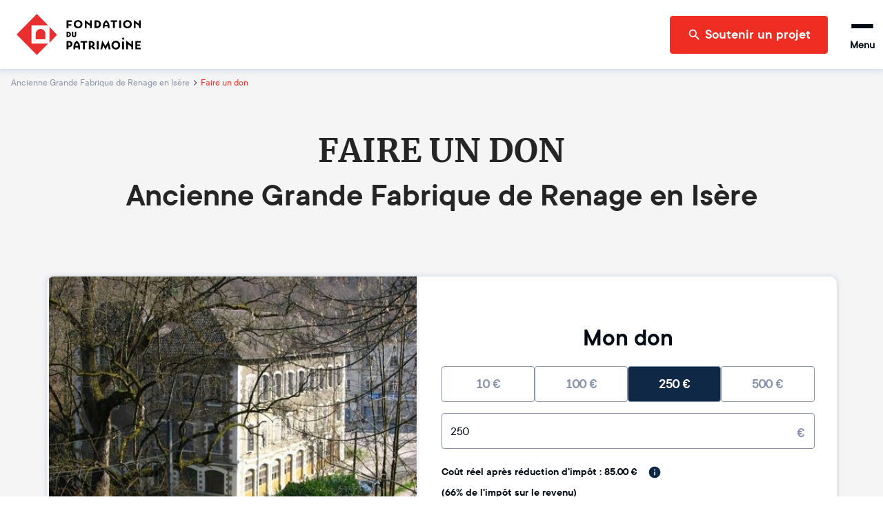

--- FILE ---
content_type: text/html; charset=utf-8
request_url: https://www.fondation-patrimoine.org/les-projets/ancienne-grande-fabrique-de-renage/66259/faire-un-don?selectedAmount=250
body_size: 52336
content:
<!DOCTYPE html><html lang="fr"><head><meta name="viewport" content="width=device-width"/><title>Ancienne Grande Fabrique de Renage en Isère - Faire un don</title><meta charSet="UTF-8"/><meta name="next-head-count" content="3"/><link rel="apple-touch-icon" sizes="120x120" href="/favicons/apple-touch-icon.png"/><link rel="icon" type="image/png" sizes="32x32" href="/favicons/favicon-32x32.png"/><link rel="icon" type="image/png" sizes="16x16" href="/favicons/favicon-16x16.png"/><link rel="manifest" href="/favicons/site.webmanifest"/><meta name="msapplication-config" content="/favicons/browserconfig.xml"/><link rel="icon" href="/favicon.ico"/><link rel="mask-icon" href="/favicons/safari-pinned-tab.svg" color="#5bbad5"/><meta name="msapplication-TileColor" content="#b91d47"/><meta name="theme-color" content="#ffffff"/><link rel="preload" as="font" href="/fonts/ttcommons/TTCommons-DemiBold/font.woff2" type="font/woff2" crossorigin="anonymous"/><link rel="preload" as="font" href="/fonts/ttcommons/TTCommons-Regular/font.woff2" type="font/woff2" crossorigin="anonymous"/><link rel="preload" as="font" href="/fonts/merriweather/Merriweather-Bold.ttf" type="font/woff2" crossorigin="anonymous"/><link rel="preload" href="/_next/static/css/b3294be3fe69ab8e.css" as="style"/><link rel="stylesheet" href="/_next/static/css/b3294be3fe69ab8e.css" data-n-g=""/><noscript data-n-css=""></noscript><script defer="" nomodule="" src="/_next/static/chunks/polyfills-42372ed130431b0a.js"></script><script src="https://js1.dalenys.com/hosted-fields/v2.0.0/hosted-fields.min.js" type="text/javascript" defer="" data-nscript="beforeInteractive"></script><script src="/_next/static/chunks/webpack-2944a3029266d849.js" defer=""></script><script src="/_next/static/chunks/framework-aa1289bf53dcad16.js" defer=""></script><script src="/_next/static/chunks/main-8f97427c38942ff1.js" defer=""></script><script src="/_next/static/chunks/pages/_app-9cd9b0a097e5de4f.js" defer=""></script><script src="/_next/static/chunks/5976-ea548c51999531e8.js" defer=""></script><script src="/_next/static/chunks/9315-2d050693423a53f3.js" defer=""></script><script src="/_next/static/chunks/8708-4ccaf38412dd1fa1.js" defer=""></script><script src="/_next/static/chunks/2952-4342a754fa84859a.js" defer=""></script><script src="/_next/static/chunks/8390-b37e4949db60e9f0.js" defer=""></script><script src="/_next/static/chunks/5100-5f55e1c86f89a276.js" defer=""></script><script src="/_next/static/chunks/pages/les-projets/%5Bslug%5D/%5Bcode%5D/faire-un-don-f857b0d4a0e27f3b.js" defer=""></script><script src="/_next/static/4iz6Jy8y5DkPTIDg3lSlQ/_buildManifest.js" defer=""></script><script src="/_next/static/4iz6Jy8y5DkPTIDg3lSlQ/_ssgManifest.js" defer=""></script></head><body><div id="__next"><style data-emotion="css-global 15ha2qo">html{-webkit-font-smoothing:antialiased;-moz-osx-font-smoothing:grayscale;box-sizing:border-box;-webkit-text-size-adjust:100%;}*,*::before,*::after{box-sizing:inherit;}strong,b{font-weight:700;}body{margin:0;color:#010B15;font-family:'TTCommons-Regular','Helvetica Neue',Helvetica,Arial,sans-serif;font-size:1rem;font-weight:400;line-height:1.5;background-color:#fff;}@media print{body{background-color:#fff;}}body::backdrop{background-color:#fff;}.Mui-disabled{color:#474747!important;opacity:1;-webkit-text-fill-color:#474747!important;}*,*::before,*::after{box-sizing:border-box;}</style><style data-emotion="css 1hqxhxb">.css-1hqxhxb{position:fixed;top:0;left:0;right:0;height:3px;z-index:9999;pointer-events:none;}</style><div class="css-1hqxhxb ewtkd870"><style data-emotion="css 1vk7f5u">.css-1vk7f5u{height:100%;background-color:#e82e2e;width:0%;-webkit-transition:width 200ms ease-out,opacity 200ms ease-out;transition:width 200ms ease-out,opacity 200ms ease-out;box-shadow:0 0 10px #e82e2e,0 0 5px #e82e2e;opacity:0;}.css-1vk7f5u::after{content:"";position:absolute;right:0;top:0;bottom:0;width:100px;background:linear-gradient(to right, transparent, rgba(232, 46, 46, 0.4));box-shadow:0 0 10px #e82e2e;}</style><div class="css-1vk7f5u ewtkd871"></div></div><style data-emotion="css vzjk5">.css-vzjk5{background-color:#f5f5f5;width:100%;position:relative;}</style><style data-emotion="css st4h3f">.css-st4h3f{display:-webkit-box;display:-webkit-flex;display:-ms-flexbox;display:flex;-webkit-flex-direction:column;-ms-flex-direction:column;flex-direction:column;background-color:#f5f5f5;width:100%;position:relative;}</style><div class="MuiStack-root e13vyp9o0 css-st4h3f"><style data-emotion="css tl563l">.css-tl563l{box-shadow:0px 0 9px 2px #ccd9e7;position:-webkit-sticky;position:sticky;width:100%;z-index:1100;top:-66px;-webkit-transform:translateY(0);-moz-transform:translateY(0);-ms-transform:translateY(0);transform:translateY(0);}@media (min-width:600px){.css-tl563l{top:-96px;}}</style><div class="css-tl563l e1ougyzz0"><style data-emotion="css 16b7lm0">.css-16b7lm0{width:100%;margin:auto;display:-webkit-box;display:-webkit-flex;display:-ms-flexbox;display:flex;-webkit-align-items:center;-webkit-box-align:center;-ms-flex-align:center;align-items:center;grid-auto-flow:column;height:70px;padding:0px 24px;line-height:1;z-index:100;background-color:#ffffff;}@media (min-width:600px){.css-16b7lm0{height:100px;}}</style><header class="css-16b7lm0 e1ougyzz1"><style data-emotion="css 1slj345">.css-1slj345{cursor:pointer;display:-webkit-box;display:-webkit-flex;display:-ms-flexbox;display:flex;-webkit-align-self:stretch;-ms-flex-item-align:stretch;align-self:stretch;margin-right:auto;width:50px;padding:10px 0;background-image:url("/logo-sm.svg");-webkit-background-size:contain;background-size:contain;-webkit-background-position:center;background-position:center;background-repeat:no-repeat;background-origin:content-box;}@media (min-width:600px){.css-1slj345{width:180px;background-image:url("/logo-md.svg");}}@media (min-width:1408px){.css-1slj345{background-image:url("/logo.svg");}}</style><style data-emotion="css 78e5nf">.css-78e5nf{outline:none;cursor:pointer;color:inherit;-webkit-text-decoration:none;text-decoration:none;cursor:pointer;display:-webkit-box;display:-webkit-flex;display:-ms-flexbox;display:flex;-webkit-align-self:stretch;-ms-flex-item-align:stretch;align-self:stretch;margin-right:auto;width:50px;padding:10px 0;background-image:url("/logo-sm.svg");-webkit-background-size:contain;background-size:contain;-webkit-background-position:center;background-position:center;background-repeat:no-repeat;background-origin:content-box;}@media (min-width:600px){.css-78e5nf{width:180px;background-image:url("/logo-md.svg");}}@media (min-width:1408px){.css-78e5nf{background-image:url("/logo.svg");}}</style><style data-emotion="css 1it4qz7">.css-1it4qz7{-webkit-text-decoration:none;text-decoration:none;outline:none;cursor:pointer;color:inherit;-webkit-text-decoration:none;text-decoration:none;cursor:pointer;display:-webkit-box;display:-webkit-flex;display:-ms-flexbox;display:flex;-webkit-align-self:stretch;-ms-flex-item-align:stretch;align-self:stretch;margin-right:auto;width:50px;padding:10px 0;background-image:url("/logo-sm.svg");-webkit-background-size:contain;background-size:contain;-webkit-background-position:center;background-position:center;background-repeat:no-repeat;background-origin:content-box;}@media (min-width:600px){.css-1it4qz7{width:180px;background-image:url("/logo-md.svg");}}@media (min-width:1408px){.css-1it4qz7{background-image:url("/logo.svg");}}</style><style data-emotion="css wfzlaa">.css-wfzlaa{margin:0;font:inherit;line-height:inherit;letter-spacing:inherit;color:#F02D23;-webkit-text-decoration:none;text-decoration:none;outline:none;cursor:pointer;color:inherit;-webkit-text-decoration:none;text-decoration:none;cursor:pointer;display:-webkit-box;display:-webkit-flex;display:-ms-flexbox;display:flex;-webkit-align-self:stretch;-ms-flex-item-align:stretch;align-self:stretch;margin-right:auto;width:50px;padding:10px 0;background-image:url("/logo-sm.svg");-webkit-background-size:contain;background-size:contain;-webkit-background-position:center;background-position:center;background-repeat:no-repeat;background-origin:content-box;}@media (min-width:600px){.css-wfzlaa{width:180px;background-image:url("/logo-md.svg");}}@media (min-width:1408px){.css-wfzlaa{background-image:url("/logo.svg");}}</style><a class="MuiTypography-root MuiTypography-inherit MuiLink-root MuiLink-underlineNone e1ougyzz2 e1f886st0 css-wfzlaa" data-testid="home-header-logo" href="/"></a><style data-emotion="css l1wzkm">.css-l1wzkm{display:none;-webkit-align-items:center;-webkit-box-align:center;-ms-flex-align:center;align-items:center;height:100%;}@media (min-width:1408px){.css-l1wzkm{display:-webkit-box;display:-webkit-flex;display:-ms-flexbox;display:flex;}}</style><div class="css-l1wzkm e1ougyzz5"><style data-emotion="css 1kb1ww1">.css-1kb1ww1{position:relative;display:-webkit-box;display:-webkit-flex;display:-ms-flexbox;display:flex;gap:32px;height:100%;padding:0;margin:0;margin-right:24px;list-style:none;}</style><nav class="css-1kb1ww1 e122q6ky0"><style data-emotion="css 18woc08">.css-18woc08{display:-webkit-box;display:-webkit-flex;display:-ms-flexbox;display:flex;position:relative;-webkit-transition:all 0.2s,color 0.1s;transition:all 0.2s,color 0.1s;cursor:pointer;}.css-18woc08 a{-webkit-transition:inherit;transition:inherit;}.css-18woc08:after{content:"";position:absolute;bottom:0;left:0;right:0;height:6px;background-color:#F02D23;-webkit-transition:inherit;transition:inherit;pointer-events:none;-webkit-transform:scaleX(0);-moz-transform:scaleX(0);-ms-transform:scaleX(0);transform:scaleX(0);}.css-18woc08:hover{color:#F02D23;}.css-18woc08:hover:after{-webkit-transform:scaleX(1);-moz-transform:scaleX(1);-ms-transform:scaleX(1);transform:scaleX(1);}</style><div class="css-18woc08 e16p43iq0"><style data-emotion="css vp8i20">.css-vp8i20{cursor:default;display:-webkit-box;display:-webkit-flex;display:-ms-flexbox;display:flex;-webkit-flex-direction:column;-ms-flex-direction:column;flex-direction:column;-webkit-box-pack:center;-ms-flex-pack:center;-webkit-justify-content:center;justify-content:center;font-size:20px;font-weight:bold;}</style><div class="css-vp8i20 e16p43iq1">Découvrir la Fondation</div><style data-emotion="css pc6y30">.css-pc6y30{position:absolute;top:100%;width:320px;}</style><div class="css-pc6y30 e16p43iq2"><style data-emotion="css abqyn">.css-abqyn{height:0;overflow:hidden;-webkit-transition:height 300ms cubic-bezier(0.4, 0, 0.2, 1) 0ms;transition:height 300ms cubic-bezier(0.4, 0, 0.2, 1) 0ms;visibility:hidden;}</style><div class="MuiCollapse-root MuiCollapse-vertical MuiCollapse-hidden css-abqyn" style="min-height:0px"><style data-emotion="css 15830to">.css-15830to{display:-webkit-box;display:-webkit-flex;display:-ms-flexbox;display:flex;width:100%;}</style><div class="MuiCollapse-wrapper MuiCollapse-vertical css-15830to"><style data-emotion="css 9vd5ud">.css-9vd5ud{width:100%;}</style><div class="MuiCollapse-wrapperInner MuiCollapse-vertical css-9vd5ud"><style data-emotion="css tzul5d">.css-tzul5d{position:relative;z-index:10;overflow:hidden;display:-webkit-box;display:-webkit-flex;display:-ms-flexbox;display:flex;-webkit-flex-direction:column;-ms-flex-direction:column;flex-direction:column;padding-left:0;margin-bottom:0;background-color:white;border-bottom:none;border-radius:0 0 4px 4px;box-shadow:0 2px 4px 0 rgba(0,0,0,0.23);}</style><div class="css-tzul5d ecuzakb0"><div><style data-emotion="css 7tkt3c">.css-7tkt3c{display:-webkit-box;display:-webkit-flex;display:-ms-flexbox;display:flex;-webkit-flex-direction:row;-ms-flex-direction:row;flex-direction:row;-webkit-align-items:center;-webkit-box-align:center;-ms-flex-align:center;align-items:center;padding:16px;height:60px;border-bottom:1px solid rgba(0,0,0,0.09);}</style><style data-emotion="css 5mo8e0">.css-5mo8e0{display:-webkit-box;display:-webkit-flex;display:-ms-flexbox;display:flex;-webkit-flex-direction:row;-ms-flex-direction:row;flex-direction:row;-webkit-align-items:center;-webkit-box-align:center;-ms-flex-align:center;align-items:center;padding:16px;height:60px;border-bottom:1px solid rgba(0,0,0,0.09);}</style><div class="eudbbpi3 MuiBox-root css-5mo8e0"><style data-emotion="css iaisnh">.css-iaisnh{position:relative;cursor:pointer;display:-webkit-box;display:-webkit-flex;display:-ms-flexbox;display:flex;-webkit-align-items:center;-webkit-box-align:center;-ms-flex-align:center;align-items:center;gap:16px;height:100%;font-size:18px;font-weight:bold;background-color:#ffffff;color:#010B15;margin-right:0;-webkit-transition:color 0s;transition:color 0s;}.css-iaisnh:hover{color:#F02D23;}</style><style data-emotion="css n89cqn">.css-n89cqn{outline:none;cursor:pointer;color:inherit;-webkit-text-decoration:none;text-decoration:none;position:relative;cursor:pointer;display:-webkit-box;display:-webkit-flex;display:-ms-flexbox;display:flex;-webkit-align-items:center;-webkit-box-align:center;-ms-flex-align:center;align-items:center;gap:16px;height:100%;font-size:18px;font-weight:bold;background-color:#ffffff;color:#010B15;margin-right:0;-webkit-transition:color 0s;transition:color 0s;}.css-n89cqn:hover{color:#F02D23;}</style><style data-emotion="css 1y1ml5n">.css-1y1ml5n{-webkit-text-decoration:none;text-decoration:none;outline:none;cursor:pointer;color:inherit;-webkit-text-decoration:none;text-decoration:none;position:relative;cursor:pointer;display:-webkit-box;display:-webkit-flex;display:-ms-flexbox;display:flex;-webkit-align-items:center;-webkit-box-align:center;-ms-flex-align:center;align-items:center;gap:16px;height:100%;font-size:18px;font-weight:bold;background-color:#ffffff;color:#010B15;margin-right:0;-webkit-transition:color 0s;transition:color 0s;}.css-1y1ml5n:hover{color:#F02D23;}</style><style data-emotion="css 1ukegjk">.css-1ukegjk{margin:0;font:inherit;line-height:inherit;letter-spacing:inherit;color:#F02D23;-webkit-text-decoration:none;text-decoration:none;outline:none;cursor:pointer;color:inherit;-webkit-text-decoration:none;text-decoration:none;position:relative;cursor:pointer;display:-webkit-box;display:-webkit-flex;display:-ms-flexbox;display:flex;-webkit-align-items:center;-webkit-box-align:center;-ms-flex-align:center;align-items:center;gap:16px;height:100%;font-size:18px;font-weight:bold;background-color:#ffffff;color:#010B15;margin-right:0;-webkit-transition:color 0s;transition:color 0s;}.css-1ukegjk:hover{color:#F02D23;}</style><a class="MuiTypography-root MuiTypography-inherit MuiLink-root MuiLink-underlineNone eudbbpi0 e1f886st0 css-1ukegjk" href="/c/fondation-du-patrimoine/qui-sommes-nous/1653"><style data-emotion="css viamqk">.css-viamqk{color:#F02D23;}</style><div class="css-viamqk eudbbpi1"><style data-emotion="css q7mezt">.css-q7mezt{-webkit-user-select:none;-moz-user-select:none;-ms-user-select:none;user-select:none;width:1em;height:1em;display:inline-block;-webkit-flex-shrink:0;-ms-flex-negative:0;flex-shrink:0;-webkit-transition:fill 200ms cubic-bezier(0.4, 0, 0.2, 1) 0ms;transition:fill 200ms cubic-bezier(0.4, 0, 0.2, 1) 0ms;fill:currentColor;font-size:1.5rem;}</style><svg xmlns="http://www.w3.org/2000/svg" viewBox="0 0 512 512" class="MuiSvgIcon-root MuiSvgIcon-fontSizeMedium css-q7mezt" focusable="false" aria-hidden="true"><path d="M464 256a208 208 0 1 0-416 0 208 208 0 1 0 416 0M0 256a256 256 0 1 1 512 0 256 256 0 1 1-512 0m169.8-90.7c7.9-22.3 29.1-37.3 52.8-37.3h58.3c34.9 0 63.1 28.3 63.1 63.1 0 22.6-12.1 43.5-31.7 54.8L280 264.4c-.2 13-10.9 23.6-24 23.6-13.3 0-24-10.7-24-24v-13.5c0-8.6 4.6-16.5 12.1-20.8l44.3-25.4c4.7-2.7 7.6-7.7 7.6-13.1 0-8.4-6.8-15.1-15.1-15.1h-58.3c-3.4 0-6.4 2.1-7.5 5.3l-.4 1.2c-4.4 12.5-18.2 19-30.6 14.6s-19-18.2-14.6-30.6l.4-1.2zM224 352a32 32 0 1 1 64 0 32 32 0 1 1-64 0"></path></svg></div>Qui sommes-nous ?</a><style data-emotion="css 1wi6x91">.css-1wi6x91{-webkit-user-select:none;-moz-user-select:none;-ms-user-select:none;user-select:none;width:1em;height:1em;display:inline-block;-webkit-flex-shrink:0;-ms-flex-negative:0;flex-shrink:0;-webkit-transition:fill 200ms cubic-bezier(0.4, 0, 0.2, 1) 0ms;transition:fill 200ms cubic-bezier(0.4, 0, 0.2, 1) 0ms;fill:currentColor;font-size:1.5rem;color:#010B15;margin-left:auto;-webkit-transform:rotateX(0);-moz-transform:rotateX(0);-ms-transform:rotateX(0);transform:rotateX(0);-webkit-transition:-webkit-transform 0.2s;transition:transform 0.2s;}.css-1wi6x91:hover{color:#F02D23;}</style><svg class="MuiSvgIcon-root MuiSvgIcon-fontSizeMedium css-1wi6x91" focusable="false" aria-hidden="true" viewBox="0 0 24 24"><path d="M7.41 8.59 12 13.17l4.59-4.58L18 10l-6 6-6-6z"></path></svg></div><div class="MuiCollapse-root MuiCollapse-vertical MuiCollapse-hidden css-abqyn" style="min-height:0px"><div class="MuiCollapse-wrapper MuiCollapse-vertical css-15830to"><div class="MuiCollapse-wrapperInner MuiCollapse-vertical css-9vd5ud"><div><style data-emotion="css 1c06be7">.css-1c06be7{display:-webkit-box;display:-webkit-flex;display:-ms-flexbox;display:flex;-webkit-flex-direction:row;-ms-flex-direction:row;flex-direction:row;-webkit-align-items:center;-webkit-box-align:center;-ms-flex-align:center;align-items:center;padding:16px;height:60px;border-bottom:1px solid rgba(0,0,0,0.09);}.css-1c06be7.css-1c06be7{padding-left:56px;}</style><div class="eudbbpi3 MuiBox-root css-1c06be7"><style data-emotion="css 15gshfy">.css-15gshfy{position:relative;cursor:pointer;display:-webkit-box;display:-webkit-flex;display:-ms-flexbox;display:flex;-webkit-align-items:center;-webkit-box-align:center;-ms-flex-align:center;align-items:center;gap:16px;height:100%;font-size:14px;font-weight:normal;background-color:#ffffff;color:#010B15;margin-right:0;-webkit-transition:color 0s;transition:color 0s;}.css-15gshfy:hover{color:#F02D23;}</style><style data-emotion="css 14jdym2">.css-14jdym2{outline:none;cursor:pointer;color:inherit;-webkit-text-decoration:none;text-decoration:none;position:relative;cursor:pointer;display:-webkit-box;display:-webkit-flex;display:-ms-flexbox;display:flex;-webkit-align-items:center;-webkit-box-align:center;-ms-flex-align:center;align-items:center;gap:16px;height:100%;font-size:14px;font-weight:normal;background-color:#ffffff;color:#010B15;margin-right:0;-webkit-transition:color 0s;transition:color 0s;}.css-14jdym2:hover{color:#F02D23;}</style><style data-emotion="css 19u215l">.css-19u215l{-webkit-text-decoration:none;text-decoration:none;outline:none;cursor:pointer;color:inherit;-webkit-text-decoration:none;text-decoration:none;position:relative;cursor:pointer;display:-webkit-box;display:-webkit-flex;display:-ms-flexbox;display:flex;-webkit-align-items:center;-webkit-box-align:center;-ms-flex-align:center;align-items:center;gap:16px;height:100%;font-size:14px;font-weight:normal;background-color:#ffffff;color:#010B15;margin-right:0;-webkit-transition:color 0s;transition:color 0s;}.css-19u215l:hover{color:#F02D23;}</style><style data-emotion="css 1cywm9o">.css-1cywm9o{margin:0;font:inherit;line-height:inherit;letter-spacing:inherit;color:#F02D23;-webkit-text-decoration:none;text-decoration:none;outline:none;cursor:pointer;color:inherit;-webkit-text-decoration:none;text-decoration:none;position:relative;cursor:pointer;display:-webkit-box;display:-webkit-flex;display:-ms-flexbox;display:flex;-webkit-align-items:center;-webkit-box-align:center;-ms-flex-align:center;align-items:center;gap:16px;height:100%;font-size:14px;font-weight:normal;background-color:#ffffff;color:#010B15;margin-right:0;-webkit-transition:color 0s;transition:color 0s;}.css-1cywm9o:hover{color:#F02D23;}</style><a class="MuiTypography-root MuiTypography-inherit MuiLink-root MuiLink-underlineNone eudbbpi0 e1f886st0 css-1cywm9o" href="/c/decouvrir-la-fondation/qui-sommes-nous/notre-histoire/727">Notre histoire</a></div></div><div><div class="eudbbpi3 MuiBox-root css-1c06be7"><a class="MuiTypography-root MuiTypography-inherit MuiLink-root MuiLink-underlineNone eudbbpi0 e1f886st0 css-1cywm9o" href="/fondation-du-patrimoine/qui-sommes-nous/notre-cause">Notre cause</a></div></div><div><div class="eudbbpi3 MuiBox-root css-1c06be7"><a class="MuiTypography-root MuiTypography-inherit MuiLink-root MuiLink-underlineNone eudbbpi0 e1f886st0 css-1cywm9o" href="/c/decouvrir-la-fondation/qui-sommes-nous/nos-resultats/595">Nos résultats</a></div></div><div><div class="eudbbpi3 MuiBox-root css-1c06be7"><a class="MuiTypography-root MuiTypography-inherit MuiLink-root MuiLink-underlineNone eudbbpi0 e1f886st0 css-1cywm9o" href="/c/decouvrir-la-fondation/qui-sommes-nous/our-activity-in-a-nutshell/1024">Our activity</a></div></div></div></div></div></div><div><div class="eudbbpi3 MuiBox-root css-5mo8e0"><a class="MuiTypography-root MuiTypography-inherit MuiLink-root MuiLink-underlineNone eudbbpi0 e1f886st0 css-1ukegjk" href="/fondation-du-patrimoine/notre-organisation"><div class="css-viamqk eudbbpi1"><svg xmlns="http://www.w3.org/2000/svg" viewBox="0 0 384 512" class="MuiSvgIcon-root MuiSvgIcon-fontSizeMedium css-q7mezt" focusable="false" aria-hidden="true"><path d="M64 48c-8.8 0-16 7.2-16 16v384c0 8.8 7.2 16 16 16h80v-64c0-26.5 21.5-48 48-48s48 21.5 48 48v64h80c8.8 0 16-7.2 16-16V64c0-8.8-7.2-16-16-16zM0 64C0 28.7 28.7 0 64 0h256c35.3 0 64 28.7 64 64v384c0 35.3-28.7 64-64 64H64c-35.3 0-64-28.7-64-64zm88 40c0-8.8 7.2-16 16-16h48c8.8 0 16 7.2 16 16v48c0 8.8-7.2 16-16 16h-48c-8.8 0-16-7.2-16-16zm144-16h48c8.8 0 16 7.2 16 16v48c0 8.8-7.2 16-16 16h-48c-8.8 0-16-7.2-16-16v-48c0-8.8 7.2-16 16-16M88 232c0-8.8 7.2-16 16-16h48c8.8 0 16 7.2 16 16v48c0 8.8-7.2 16-16 16h-48c-8.8 0-16-7.2-16-16zm144-16h48c8.8 0 16 7.2 16 16v48c0 8.8-7.2 16-16 16h-48c-8.8 0-16-7.2-16-16v-48c0-8.8 7.2-16 16-16"></path></svg></div>Notre organisation</a></div></div><div><div class="eudbbpi3 MuiBox-root css-5mo8e0"><a class="MuiTypography-root MuiTypography-inherit MuiLink-root MuiLink-underlineNone eudbbpi0 e1f886st0 css-1ukegjk" href="/c/decouvrir-la-fondation/partenaires-et-mecenes/1189"><div class="css-viamqk eudbbpi1"><svg xmlns="http://www.w3.org/2000/svg" viewBox="0 0 640 512" class="MuiSvgIcon-root MuiSvgIcon-fontSizeMedium css-q7mezt" focusable="false" aria-hidden="true"><path d="m272.2 64.6-51.1 51.1c-15.3 4.2-29.5 11.9-41.5 22.5L153 161.9c-10.2 9.1-23.5 14.1-37.2 14.1H96v128c20.4.6 39.8 8.9 54.3 23.4l35.6 35.6 7 7 27 27c6.2 6.2 16.4 6.2 22.6 0 1.7-1.7 3-3.7 3.7-5.8 2.8-7.7 9.3-13.5 17.3-15.3s16.4.6 22.2 6.5l10.8 10.6c11.6 11.6 30.4 11.6 41.9 0 5.4-5.4 8.3-12.3 8.6-19.4.4-8.8 5.6-16.6 13.6-20.4s17.3-3 24.4 2.1c9.4 6.7 22.5 5.8 30.9-2.6 9.4-9.4 9.4-24.6 0-33.9L340.1 243l-35.8 33c-27.3 25.2-69.2 25.6-97 .9-31.7-28.2-32.4-77.4-1.6-106.5l70.1-66.2C303.2 78.4 339.4 64 377.1 64c36.1 0 71 13.3 97.9 37.2l30.1 26.8H624c8.8 0 16 7.2 16 16v208c0 17.7-14.3 32-32 32h-32c-11.8 0-22.2-6.4-27.7-16h-84.9c-3.4 6.7-7.9 13.1-13.5 18.7-17.1 17.1-40.8 23.8-63 20.1-3.6 7.3-8.5 14.1-14.6 20.2-27.3 27.3-70 30-100.4 8.1-25.1 20.8-62.5 19.5-86-4.1L159 404l-7-7-35.6-35.6c-5.5-5.5-12.7-8.7-20.4-9.3 0 17.6-14.4 31.9-32 31.9H32c-17.7 0-32-14.3-32-32V144c0-8.8 7.2-16 16-16h99.8c2 0 3.9-.7 5.3-2l26.5-23.6C175.5 77.7 211.4 64 248.7 64H259c4.4 0 8.9.2 13.2.6M544 320V176h-48c-5.9 0-11.6-2.2-15.9-6.1l-36.9-32.8C425 120.9 401.5 112 377.1 112c-25.4 0-49.8 9.7-68.3 27.1l-70.1 66.2c-10.3 9.8-10.1 26.3.5 35.7 9.3 8.3 23.4 8.1 32.5-.3l71.9-66.4c9.7-9 24.9-8.4 33.9 1.4s8.4 24.9-1.4 33.9l-.8.8 74.4 74.4c10 10 16.5 22.3 19.4 35.1H544zM64 336a16 16 0 1 0-32 0 16 16 0 1 0 32 0m528 16a16 16 0 1 0 0-32 16 16 0 1 0 0 32"></path></svg></div>Nos partenaires et mécènes</a></div></div><div><div class="eudbbpi3 MuiBox-root css-5mo8e0"><a class="MuiTypography-root MuiTypography-inherit MuiLink-root MuiLink-underlineNone eudbbpi0 e1f886st0 css-1ukegjk" href="/c/nos-actualites/364"><div class="css-viamqk eudbbpi1"><svg xmlns="http://www.w3.org/2000/svg" viewBox="0 0 512 512" class="MuiSvgIcon-root MuiSvgIcon-fontSizeMedium css-q7mezt" focusable="false" aria-hidden="true"><path d="M168 80c-13.3 0-24 10.7-24 24v304c0 8.4-1.4 16.5-4.1 24H440c13.3 0 24-10.7 24-24V104c0-13.3-10.7-24-24-24zM72 480c-39.8 0-72-32.2-72-72V112c0-13.3 10.7-24 24-24s24 10.7 24 24v296c0 13.3 10.7 24 24 24s24-10.7 24-24V104c0-39.8 32.2-72 72-72h272c39.8 0 72 32.2 72 72v304c0 39.8-32.2 72-72 72zm104-344c0-13.3 10.7-24 24-24h96c13.3 0 24 10.7 24 24v80c0 13.3-10.7 24-24 24h-96c-13.3 0-24-10.7-24-24zm200-24h32c13.3 0 24 10.7 24 24s-10.7 24-24 24h-32c-13.3 0-24-10.7-24-24s10.7-24 24-24m0 80h32c13.3 0 24 10.7 24 24s-10.7 24-24 24h-32c-13.3 0-24-10.7-24-24s10.7-24 24-24m-176 80h208c13.3 0 24 10.7 24 24s-10.7 24-24 24H200c-13.3 0-24-10.7-24-24s10.7-24 24-24m0 80h208c13.3 0 24 10.7 24 24s-10.7 24-24 24H200c-13.3 0-24-10.7-24-24s10.7-24 24-24"></path></svg></div>Nos actualités</a></div></div></div></div></div></div></div></div><div class="css-18woc08 e16p43iq0"><div class="css-vp8i20 e16p43iq1">Soumettre un projet</div><div class="css-pc6y30 e16p43iq2"><div class="MuiCollapse-root MuiCollapse-vertical MuiCollapse-hidden css-abqyn" style="min-height:0px"><div class="MuiCollapse-wrapper MuiCollapse-vertical css-15830to"><div class="MuiCollapse-wrapperInner MuiCollapse-vertical css-9vd5ud"><div class="css-tzul5d ecuzakb0"><div><div class="eudbbpi3 MuiBox-root css-5mo8e0"><a class="MuiTypography-root MuiTypography-inherit MuiLink-root MuiLink-underlineNone eudbbpi0 e1f886st0 css-1ukegjk" href="/c/soumettre-un-projet/organiser-une-collecte/233"><div class="css-viamqk eudbbpi1"><svg xmlns="http://www.w3.org/2000/svg" viewBox="0 0 512 512" class="MuiSvgIcon-root MuiSvgIcon-fontSizeMedium css-q7mezt" focusable="false" aria-hidden="true"><path d="M480 32c0-12.9-7.8-24.6-19.8-29.6S434.5.2 425.3 9.3L381.7 53c-48 48-113.1 75-181 75H64c-35.3 0-64 28.7-64 64v96c0 35.3 28.7 64 64 64v128c0 17.7 14.3 32 32 32h64c17.7 0 32-14.3 32-32V352h8.7c67.9 0 133 27 181 75l43.6 43.6c9.2 9.2 22.9 11.9 34.9 6.9s19.8-16.6 19.8-29.6V300.4c18.6-8.8 32-32.5 32-60.4s-13.4-51.6-32-60.4zm-64 76.7v262.6C357.2 317.8 280.5 288 200.7 288H192v-96h8.7c79.8 0 156.5-29.8 215.3-83.3"></path></svg></div>Organiser une collecte de dons</a></div></div><div><div class="eudbbpi3 MuiBox-root css-5mo8e0"><a class="MuiTypography-root MuiTypography-inherit MuiLink-root MuiLink-underlineNone eudbbpi0 e1f886st0 css-1ukegjk" href="/c/soumettre-un-projet/defiscaliser-travaux/232"><div class="css-viamqk eudbbpi1"><svg xmlns="http://www.w3.org/2000/svg" viewBox="0 0 640 512" class="MuiSvgIcon-root MuiSvgIcon-fontSizeMedium css-q7mezt" focusable="false" aria-hidden="true"><path d="M320.7 352c8.1-89.7 83.5-160 175.3-160 8.9 0 17.6.7 26.1 1.9L309.5 7c-6-5-14-7-21-7s-15 1-22 8L10 231.5c-7 7-10 15-10 24 0 18 14 32.1 32 32.1h32v69.7c-.1.9-.1 1.8-.1 2.8V472c0 22.1 17.9 40 40 40h16c1.2 0 2.4-.1 3.6-.2 1.5.1 3 .2 4.5.2h56c22.1 0 40-17.9 40-40v-88c0-17.7 14.3-32 32-32h64.7M640 368a144 144 0 1 0-288 0 144 144 0 1 0 288 0m-76.7-43.3c6.2 6.2 6.2 16.4 0 22.6l-72 72c-6.2 6.2-16.4 6.2-22.6 0l-40-40c-6.2-6.2-6.2-16.4 0-22.6s16.4-6.2 22.6 0l28.7 28.7 60.7-60.7c6.2-6.2 16.4-6.2 22.6 0"></path></svg></div>Défiscaliser vos travaux</a></div></div><div><div class="eudbbpi3 MuiBox-root css-5mo8e0"><a class="MuiTypography-root MuiTypography-inherit MuiLink-root MuiLink-underlineNone eudbbpi0 e1f886st0 css-1ukegjk" href="/c/soumettre-un-projet/obtenir-une-aide-financiere/496"><div class="css-viamqk eudbbpi1"><svg xmlns="http://www.w3.org/2000/svg" viewBox="0 0 384 512" class="MuiSvgIcon-root MuiSvgIcon-fontSizeMedium css-q7mezt" focusable="false" aria-hidden="true"><path d="M64 464c-8.8 0-16-7.2-16-16V64c0-8.8 7.2-16 16-16h160v80c0 17.7 14.3 32 32 32h80v288c0 8.8-7.2 16-16 16zM64 0C28.7 0 0 28.7 0 64v384c0 35.3 28.7 64 64 64h256c35.3 0 64-28.7 64-64V154.5c0-17-6.7-33.3-18.7-45.3l-90.6-90.5C262.7 6.7 246.5 0 229.5 0zm56 256c-13.3 0-24 10.7-24 24s10.7 24 24 24h144c13.3 0 24-10.7 24-24s-10.7-24-24-24zm0 96c-13.3 0-24 10.7-24 24s10.7 24 24 24h144c13.3 0 24-10.7 24-24s-10.7-24-24-24z"></path></svg></div>Obtenir une aide financière</a></div></div></div></div></div></div></div></div><div class="css-18woc08 e16p43iq0"><div class="css-vp8i20 e16p43iq1">S&#x27;engager</div><div class="css-pc6y30 e16p43iq2"><div class="MuiCollapse-root MuiCollapse-vertical MuiCollapse-hidden css-abqyn" style="min-height:0px"><div class="MuiCollapse-wrapper MuiCollapse-vertical css-15830to"><div class="MuiCollapse-wrapperInner MuiCollapse-vertical css-9vd5ud"><div class="css-tzul5d ecuzakb0"><div><div class="eudbbpi3 MuiBox-root css-5mo8e0"><a class="MuiTypography-root MuiTypography-inherit MuiLink-root MuiLink-underlineNone eudbbpi0 e1f886st0 css-1ukegjk" href="/c/s-engager/nous-donner/958"><div class="css-viamqk eudbbpi1"><svg xmlns="http://www.w3.org/2000/svg" viewBox="0 0 576 512" class="MuiSvgIcon-root MuiSvgIcon-fontSizeMedium css-q7mezt" focusable="false" aria-hidden="true"><path d="M148 76.6C148 34.3 182.3 0 224.6 0c20.3 0 39.8 8.1 54.1 22.4l9.3 9.3 9.3-9.3C311.6 8.1 331.1 0 351.4 0 393.7 0 428 34.3 428 76.6c0 20.3-8.1 39.8-22.4 54.1L302.1 234.1c-7.8 7.8-20.5 7.8-28.3 0L170.4 130.7C156.1 116.4 148 96.9 148 76.6m420.2 259.7c13.1 17.8 9.3 42.8-8.5 55.9l-126.6 93.3c-23.4 17.2-51.6 26.5-80.7 26.5H32c-17.7 0-32-14.3-32-32v-64c0-17.7 14.3-32 32-32h36.8l44.9-36c22.7-18.2 50.9-28 80-28H352c17.7 0 32 14.3 32 32s-14.3 32-32 32h-80c-8.8 0-16 7.2-16 16s7.2 16 16 16h120.6l119.7-88.2c17.8-13.1 42.8-9.3 55.9 8.5M193.6 384h-.9z"></path></svg></div>Nous donner</a><svg class="MuiSvgIcon-root MuiSvgIcon-fontSizeMedium css-1wi6x91" focusable="false" aria-hidden="true" viewBox="0 0 24 24"><path d="M7.41 8.59 12 13.17l4.59-4.58L18 10l-6 6-6-6z"></path></svg></div><div class="MuiCollapse-root MuiCollapse-vertical MuiCollapse-hidden css-abqyn" style="min-height:0px"><div class="MuiCollapse-wrapper MuiCollapse-vertical css-15830to"><div class="MuiCollapse-wrapperInner MuiCollapse-vertical css-9vd5ud"><div><div class="eudbbpi3 MuiBox-root css-1c06be7"><a class="MuiTypography-root MuiTypography-inherit MuiLink-root MuiLink-underlineNone eudbbpi0 e1f886st0 css-1cywm9o" href="/c/s-engager/nous-donner/1156">Faire un don</a></div></div><div><div class="eudbbpi3 MuiBox-root css-1c06be7"><a class="MuiTypography-root MuiTypography-inherit MuiLink-root MuiLink-underlineNone eudbbpi0 e1f886st0 css-1cywm9o" href="/c/s-engager/nous-donner/faire-un-legs-ou-une-donation/183">Faire un legs ou une donation</a></div></div><div><div class="eudbbpi3 MuiBox-root css-1c06be7"><a class="MuiTypography-root MuiTypography-inherit MuiLink-root MuiLink-underlineNone eudbbpi0 e1f886st0 css-1cywm9o" href="/c/s-engager/nous-donner/devenir-adherent/1090">Devenir adhérent</a></div></div><div><div class="eudbbpi3 MuiBox-root css-1c06be7"><a class="MuiTypography-root MuiTypography-inherit MuiLink-root MuiLink-underlineNone eudbbpi0 e1f886st0 css-1cywm9o" href="/c/s-engager/nous-donner/devenir-mecene/333">Devenir mécène</a></div></div></div></div></div></div><div><div class="eudbbpi3 MuiBox-root css-5mo8e0"><a class="MuiTypography-root MuiTypography-inherit MuiLink-root MuiLink-underlineNone eudbbpi0 e1f886st0 css-1ukegjk" href="/c/s-engager/nous-rejoindre/298"><div class="css-viamqk eudbbpi1"><svg xmlns="http://www.w3.org/2000/svg" viewBox="0 0 640 512" class="MuiSvgIcon-root MuiSvgIcon-fontSizeMedium css-q7mezt" focusable="false" aria-hidden="true"><path d="M48 48h88c13.3 0 24-10.7 24-24S149.3 0 136 0H32C14.3 0 0 14.3 0 32v104c0 13.3 10.7 24 24 24s24-10.7 24-24zm127.8 176a48 48 0 1 0 0-96 48 48 0 1 0 0 96m-26.5 32c-29.4 0-53.3 23.9-53.3 53.3 0 14.7 11.9 26.7 26.7 26.7h56.1c8-34.1 32.8-61.7 65.2-73.6-7.5-4.1-16.2-6.4-25.3-6.4zm368 80c14.7 0 26.7-11.9 26.7-26.7 0-29.5-23.9-53.3-53.3-53.3h-69.4c-9.2 0-17.8 2.3-25.3 6.4 32.4 11.9 57.2 39.5 65.2 73.6zm-89.4 0c-8.6-24.3-29.9-42.6-55.9-47-3.9-.7-7.9-1-12-1h-80c-4.1 0-8.1.3-12 1-26 4.4-47.3 22.7-55.9 47-2.7 7.5-4.1 15.6-4.1 24 0 13.3 10.7 24 24 24h176c13.3 0 24-10.7 24-24 0-8.4-1.4-16.5-4.1-24M464 224a48 48 0 1 0 0-96 48 48 0 1 0 0 96m-80-32a64 64 0 1 0-128 0 64 64 0 1 0 128 0M504 48h88v88c0 13.3 10.7 24 24 24s24-10.7 24-24V32c0-17.7-14.3-32-32-32H504c-13.3 0-24 10.7-24 24s10.7 24 24 24M48 464v-88c0-13.3-10.7-24-24-24S0 362.7 0 376v104c0 17.7 14.3 32 32 32h104c13.3 0 24-10.7 24-24s-10.7-24-24-24zm456 0c-13.3 0-24 10.7-24 24s10.7 24 24 24h104c17.7 0 32-14.3 32-32V376c0-13.3-10.7-24-24-24s-24 10.7-24 24v88z"></path></svg></div>Nous rejoindre</a></div></div></div></div></div></div></div></div></nav><style data-emotion="css 1u1qoju">.css-1u1qoju{display:none;grid-auto-flow:column;grid-gap:24px;}@media (min-width:600px){.css-1u1qoju{display:grid;}}</style><div class="css-1u1qoju e1ougyzz3"><style data-emotion="css wn71xf">.css-wn71xf{width:-webkit-fit-content;width:-moz-fit-content;width:fit-content;min-width:auto;height:auto;text-transform:none;text-align:center;font-family:'TTCommons-DemiBold','Helvetica Neue',Helvetica,Arial,sans-serif;font-size:1.25rem;line-height:1;white-space:nowrap;padding:16px 24px;border-radius:4px;border:1px solid #2DA4A8;-webkit-transition:all 250ms cubic-bezier(0.4, 0, 0.2, 1) 0ms;transition:all 250ms cubic-bezier(0.4, 0, 0.2, 1) 0ms;}.css-wn71xf:hover{color:#2DA4A8;background-color:#ffffff;border-color:#2DA4A8;}.css-wn71xf:disabled,.css-wn71xf.Mui-disabled{pointer-events:auto;cursor:not-allowed;-webkit-text-fill-color:#ffffff!important;color:#ffffff!important;background-color:#2DA4A8;border-color:#2DA4A8;opacity:0.6;}</style><style data-emotion="css 4lw9rc">.css-4lw9rc{font-family:'TTCommons-Regular','Helvetica Neue',Helvetica,Arial,sans-serif;font-weight:500;font-size:0.875rem;line-height:1.75;text-transform:uppercase;min-width:64px;padding:6px 16px;border:0;border-radius:4px;-webkit-transition:background-color 250ms cubic-bezier(0.4, 0, 0.2, 1) 0ms,box-shadow 250ms cubic-bezier(0.4, 0, 0.2, 1) 0ms,border-color 250ms cubic-bezier(0.4, 0, 0.2, 1) 0ms,color 250ms cubic-bezier(0.4, 0, 0.2, 1) 0ms;transition:background-color 250ms cubic-bezier(0.4, 0, 0.2, 1) 0ms,box-shadow 250ms cubic-bezier(0.4, 0, 0.2, 1) 0ms,border-color 250ms cubic-bezier(0.4, 0, 0.2, 1) 0ms,color 250ms cubic-bezier(0.4, 0, 0.2, 1) 0ms;color:var(--variant-containedColor);background-color:var(--variant-containedBg);box-shadow:0px 3px 1px -2px rgba(0,0,0,0.2),0px 2px 2px 0px rgba(0,0,0,0.14),0px 1px 5px 0px rgba(0,0,0,0.12);--variant-textColor:#2DA4A8;--variant-outlinedColor:#2DA4A8;--variant-outlinedBorder:rgba(45, 164, 168, 0.5);--variant-containedColor:#ffffff;--variant-containedBg:#2DA4A8;box-shadow:none;width:-webkit-fit-content;width:-moz-fit-content;width:fit-content;min-width:auto;height:auto;text-transform:none;text-align:center;font-family:'TTCommons-DemiBold','Helvetica Neue',Helvetica,Arial,sans-serif;font-size:1.25rem;line-height:1;white-space:nowrap;padding:16px 24px;border-radius:4px;border:1px solid #2DA4A8;-webkit-transition:all 250ms cubic-bezier(0.4, 0, 0.2, 1) 0ms;transition:all 250ms cubic-bezier(0.4, 0, 0.2, 1) 0ms;}.css-4lw9rc:hover{-webkit-text-decoration:none;text-decoration:none;}.css-4lw9rc.Mui-disabled{color:rgba(0, 0, 0, 0.26);}.css-4lw9rc:hover{box-shadow:0px 2px 4px -1px rgba(0,0,0,0.2),0px 4px 5px 0px rgba(0,0,0,0.14),0px 1px 10px 0px rgba(0,0,0,0.12);}@media (hover: none){.css-4lw9rc:hover{box-shadow:0px 3px 1px -2px rgba(0,0,0,0.2),0px 2px 2px 0px rgba(0,0,0,0.14),0px 1px 5px 0px rgba(0,0,0,0.12);}}.css-4lw9rc:active{box-shadow:0px 5px 5px -3px rgba(0,0,0,0.2),0px 8px 10px 1px rgba(0,0,0,0.14),0px 3px 14px 2px rgba(0,0,0,0.12);}.css-4lw9rc.Mui-focusVisible{box-shadow:0px 3px 5px -1px rgba(0,0,0,0.2),0px 6px 10px 0px rgba(0,0,0,0.14),0px 1px 18px 0px rgba(0,0,0,0.12);}.css-4lw9rc.Mui-disabled{color:rgba(0, 0, 0, 0.26);box-shadow:none;background-color:rgba(0, 0, 0, 0.12);}@media (hover: hover){.css-4lw9rc:hover{--variant-containedBg:#2A9195;--variant-textBg:rgba(45, 164, 168, 0.04);--variant-outlinedBorder:#2DA4A8;--variant-outlinedBg:rgba(45, 164, 168, 0.04);}}.css-4lw9rc:hover{box-shadow:none;}.css-4lw9rc.Mui-focusVisible{box-shadow:none;}.css-4lw9rc:active{box-shadow:none;}.css-4lw9rc.Mui-disabled{box-shadow:none;}.css-4lw9rc:hover{color:#2DA4A8;background-color:#ffffff;border-color:#2DA4A8;}.css-4lw9rc:disabled,.css-4lw9rc.Mui-disabled{pointer-events:auto;cursor:not-allowed;-webkit-text-fill-color:#ffffff!important;color:#ffffff!important;background-color:#2DA4A8;border-color:#2DA4A8;opacity:0.6;}</style><style data-emotion="css 135w0yz">.css-135w0yz{display:-webkit-inline-box;display:-webkit-inline-flex;display:-ms-inline-flexbox;display:inline-flex;-webkit-align-items:center;-webkit-box-align:center;-ms-flex-align:center;align-items:center;-webkit-box-pack:center;-ms-flex-pack:center;-webkit-justify-content:center;justify-content:center;position:relative;box-sizing:border-box;-webkit-tap-highlight-color:transparent;background-color:transparent;outline:0;border:0;margin:0;border-radius:0;padding:0;cursor:pointer;-webkit-user-select:none;-moz-user-select:none;-ms-user-select:none;user-select:none;vertical-align:middle;-moz-appearance:none;-webkit-appearance:none;-webkit-text-decoration:none;text-decoration:none;color:inherit;font-family:'TTCommons-Regular','Helvetica Neue',Helvetica,Arial,sans-serif;font-weight:500;font-size:0.875rem;line-height:1.75;text-transform:uppercase;min-width:64px;padding:6px 16px;border:0;border-radius:4px;-webkit-transition:background-color 250ms cubic-bezier(0.4, 0, 0.2, 1) 0ms,box-shadow 250ms cubic-bezier(0.4, 0, 0.2, 1) 0ms,border-color 250ms cubic-bezier(0.4, 0, 0.2, 1) 0ms,color 250ms cubic-bezier(0.4, 0, 0.2, 1) 0ms;transition:background-color 250ms cubic-bezier(0.4, 0, 0.2, 1) 0ms,box-shadow 250ms cubic-bezier(0.4, 0, 0.2, 1) 0ms,border-color 250ms cubic-bezier(0.4, 0, 0.2, 1) 0ms,color 250ms cubic-bezier(0.4, 0, 0.2, 1) 0ms;color:var(--variant-containedColor);background-color:var(--variant-containedBg);box-shadow:0px 3px 1px -2px rgba(0,0,0,0.2),0px 2px 2px 0px rgba(0,0,0,0.14),0px 1px 5px 0px rgba(0,0,0,0.12);--variant-textColor:#2DA4A8;--variant-outlinedColor:#2DA4A8;--variant-outlinedBorder:rgba(45, 164, 168, 0.5);--variant-containedColor:#ffffff;--variant-containedBg:#2DA4A8;box-shadow:none;width:-webkit-fit-content;width:-moz-fit-content;width:fit-content;min-width:auto;height:auto;text-transform:none;text-align:center;font-family:'TTCommons-DemiBold','Helvetica Neue',Helvetica,Arial,sans-serif;font-size:1.25rem;line-height:1;white-space:nowrap;padding:16px 24px;border-radius:4px;border:1px solid #2DA4A8;-webkit-transition:all 250ms cubic-bezier(0.4, 0, 0.2, 1) 0ms;transition:all 250ms cubic-bezier(0.4, 0, 0.2, 1) 0ms;}.css-135w0yz::-moz-focus-inner{border-style:none;}.css-135w0yz.Mui-disabled{pointer-events:none;cursor:default;}@media print{.css-135w0yz{-webkit-print-color-adjust:exact;color-adjust:exact;}}.css-135w0yz:hover{-webkit-text-decoration:none;text-decoration:none;}.css-135w0yz.Mui-disabled{color:rgba(0, 0, 0, 0.26);}.css-135w0yz:hover{box-shadow:0px 2px 4px -1px rgba(0,0,0,0.2),0px 4px 5px 0px rgba(0,0,0,0.14),0px 1px 10px 0px rgba(0,0,0,0.12);}@media (hover: none){.css-135w0yz:hover{box-shadow:0px 3px 1px -2px rgba(0,0,0,0.2),0px 2px 2px 0px rgba(0,0,0,0.14),0px 1px 5px 0px rgba(0,0,0,0.12);}}.css-135w0yz:active{box-shadow:0px 5px 5px -3px rgba(0,0,0,0.2),0px 8px 10px 1px rgba(0,0,0,0.14),0px 3px 14px 2px rgba(0,0,0,0.12);}.css-135w0yz.Mui-focusVisible{box-shadow:0px 3px 5px -1px rgba(0,0,0,0.2),0px 6px 10px 0px rgba(0,0,0,0.14),0px 1px 18px 0px rgba(0,0,0,0.12);}.css-135w0yz.Mui-disabled{color:rgba(0, 0, 0, 0.26);box-shadow:none;background-color:rgba(0, 0, 0, 0.12);}@media (hover: hover){.css-135w0yz:hover{--variant-containedBg:#2A9195;--variant-textBg:rgba(45, 164, 168, 0.04);--variant-outlinedBorder:#2DA4A8;--variant-outlinedBg:rgba(45, 164, 168, 0.04);}}.css-135w0yz:hover{box-shadow:none;}.css-135w0yz.Mui-focusVisible{box-shadow:none;}.css-135w0yz:active{box-shadow:none;}.css-135w0yz.Mui-disabled{box-shadow:none;}.css-135w0yz:hover{color:#2DA4A8;background-color:#ffffff;border-color:#2DA4A8;}.css-135w0yz:disabled,.css-135w0yz.Mui-disabled{pointer-events:auto;cursor:not-allowed;-webkit-text-fill-color:#ffffff!important;color:#ffffff!important;background-color:#2DA4A8;border-color:#2DA4A8;opacity:0.6;}</style><a class="MuiButtonBase-root MuiButton-root MuiButton-contained MuiButton-containedInfo MuiButton-sizeMedium MuiButton-containedSizeMedium MuiButton-colorInfo MuiButton-disableElevation MuiButton-root MuiButton-contained MuiButton-containedInfo MuiButton-sizeMedium MuiButton-containedSizeMedium MuiButton-colorInfo MuiButton-disableElevation eh9f8w90 css-135w0yz" tabindex="0" target="_blank" href="https://www.portailpatrimoine.fr"><span class="MuiButton-loadingWrapper" style="display:contents"></span>S&#x27;informer</a><style data-emotion="css 5se5gq">.css-5se5gq{width:-webkit-fit-content;width:-moz-fit-content;width:fit-content;min-width:auto;height:auto;text-transform:none;text-align:center;font-family:'TTCommons-DemiBold','Helvetica Neue',Helvetica,Arial,sans-serif;font-size:1.25rem;line-height:1;white-space:nowrap;padding:16px 24px;border-radius:4px;border:1px solid #F02D23;-webkit-transition:all 250ms cubic-bezier(0.4, 0, 0.2, 1) 0ms;transition:all 250ms cubic-bezier(0.4, 0, 0.2, 1) 0ms;}.css-5se5gq:hover{border-color:#9C0404;}.css-5se5gq:disabled,.css-5se5gq.Mui-disabled{pointer-events:auto;cursor:not-allowed;-webkit-text-fill-color:#ffffff!important;color:#ffffff!important;background-color:#F02D23;border-color:#F02D23;opacity:0.6;}</style><style data-emotion="css 15jkozg">.css-15jkozg{font-family:'TTCommons-Regular','Helvetica Neue',Helvetica,Arial,sans-serif;font-weight:500;font-size:0.875rem;line-height:1.75;text-transform:uppercase;min-width:64px;padding:6px 16px;border:0;border-radius:4px;-webkit-transition:background-color 250ms cubic-bezier(0.4, 0, 0.2, 1) 0ms,box-shadow 250ms cubic-bezier(0.4, 0, 0.2, 1) 0ms,border-color 250ms cubic-bezier(0.4, 0, 0.2, 1) 0ms,color 250ms cubic-bezier(0.4, 0, 0.2, 1) 0ms;transition:background-color 250ms cubic-bezier(0.4, 0, 0.2, 1) 0ms,box-shadow 250ms cubic-bezier(0.4, 0, 0.2, 1) 0ms,border-color 250ms cubic-bezier(0.4, 0, 0.2, 1) 0ms,color 250ms cubic-bezier(0.4, 0, 0.2, 1) 0ms;color:var(--variant-containedColor);background-color:var(--variant-containedBg);box-shadow:0px 3px 1px -2px rgba(0,0,0,0.2),0px 2px 2px 0px rgba(0,0,0,0.14),0px 1px 5px 0px rgba(0,0,0,0.12);--variant-textColor:#F02D23;--variant-outlinedColor:#F02D23;--variant-outlinedBorder:rgba(240, 45, 35, 0.5);--variant-containedColor:#ffffff;--variant-containedBg:#F02D23;box-shadow:none;width:-webkit-fit-content;width:-moz-fit-content;width:fit-content;min-width:auto;height:auto;text-transform:none;text-align:center;font-family:'TTCommons-DemiBold','Helvetica Neue',Helvetica,Arial,sans-serif;font-size:1.25rem;line-height:1;white-space:nowrap;padding:16px 24px;border-radius:4px;border:1px solid #F02D23;-webkit-transition:all 250ms cubic-bezier(0.4, 0, 0.2, 1) 0ms;transition:all 250ms cubic-bezier(0.4, 0, 0.2, 1) 0ms;}.css-15jkozg:hover{-webkit-text-decoration:none;text-decoration:none;}.css-15jkozg.Mui-disabled{color:rgba(0, 0, 0, 0.26);}.css-15jkozg:hover{box-shadow:0px 2px 4px -1px rgba(0,0,0,0.2),0px 4px 5px 0px rgba(0,0,0,0.14),0px 1px 10px 0px rgba(0,0,0,0.12);}@media (hover: none){.css-15jkozg:hover{box-shadow:0px 3px 1px -2px rgba(0,0,0,0.2),0px 2px 2px 0px rgba(0,0,0,0.14),0px 1px 5px 0px rgba(0,0,0,0.12);}}.css-15jkozg:active{box-shadow:0px 5px 5px -3px rgba(0,0,0,0.2),0px 8px 10px 1px rgba(0,0,0,0.14),0px 3px 14px 2px rgba(0,0,0,0.12);}.css-15jkozg.Mui-focusVisible{box-shadow:0px 3px 5px -1px rgba(0,0,0,0.2),0px 6px 10px 0px rgba(0,0,0,0.14),0px 1px 18px 0px rgba(0,0,0,0.12);}.css-15jkozg.Mui-disabled{color:rgba(0, 0, 0, 0.26);box-shadow:none;background-color:rgba(0, 0, 0, 0.12);}@media (hover: hover){.css-15jkozg:hover{--variant-containedBg:#9C0404;--variant-textBg:rgba(240, 45, 35, 0.04);--variant-outlinedBorder:#F02D23;--variant-outlinedBg:rgba(240, 45, 35, 0.04);}}.css-15jkozg:hover{box-shadow:none;}.css-15jkozg.Mui-focusVisible{box-shadow:none;}.css-15jkozg:active{box-shadow:none;}.css-15jkozg.Mui-disabled{box-shadow:none;}.css-15jkozg:hover{border-color:#9C0404;}.css-15jkozg:disabled,.css-15jkozg.Mui-disabled{pointer-events:auto;cursor:not-allowed;-webkit-text-fill-color:#ffffff!important;color:#ffffff!important;background-color:#F02D23;border-color:#F02D23;opacity:0.6;}</style><style data-emotion="css tswtuf">.css-tswtuf{display:-webkit-inline-box;display:-webkit-inline-flex;display:-ms-inline-flexbox;display:inline-flex;-webkit-align-items:center;-webkit-box-align:center;-ms-flex-align:center;align-items:center;-webkit-box-pack:center;-ms-flex-pack:center;-webkit-justify-content:center;justify-content:center;position:relative;box-sizing:border-box;-webkit-tap-highlight-color:transparent;background-color:transparent;outline:0;border:0;margin:0;border-radius:0;padding:0;cursor:pointer;-webkit-user-select:none;-moz-user-select:none;-ms-user-select:none;user-select:none;vertical-align:middle;-moz-appearance:none;-webkit-appearance:none;-webkit-text-decoration:none;text-decoration:none;color:inherit;font-family:'TTCommons-Regular','Helvetica Neue',Helvetica,Arial,sans-serif;font-weight:500;font-size:0.875rem;line-height:1.75;text-transform:uppercase;min-width:64px;padding:6px 16px;border:0;border-radius:4px;-webkit-transition:background-color 250ms cubic-bezier(0.4, 0, 0.2, 1) 0ms,box-shadow 250ms cubic-bezier(0.4, 0, 0.2, 1) 0ms,border-color 250ms cubic-bezier(0.4, 0, 0.2, 1) 0ms,color 250ms cubic-bezier(0.4, 0, 0.2, 1) 0ms;transition:background-color 250ms cubic-bezier(0.4, 0, 0.2, 1) 0ms,box-shadow 250ms cubic-bezier(0.4, 0, 0.2, 1) 0ms,border-color 250ms cubic-bezier(0.4, 0, 0.2, 1) 0ms,color 250ms cubic-bezier(0.4, 0, 0.2, 1) 0ms;color:var(--variant-containedColor);background-color:var(--variant-containedBg);box-shadow:0px 3px 1px -2px rgba(0,0,0,0.2),0px 2px 2px 0px rgba(0,0,0,0.14),0px 1px 5px 0px rgba(0,0,0,0.12);--variant-textColor:#F02D23;--variant-outlinedColor:#F02D23;--variant-outlinedBorder:rgba(240, 45, 35, 0.5);--variant-containedColor:#ffffff;--variant-containedBg:#F02D23;box-shadow:none;width:-webkit-fit-content;width:-moz-fit-content;width:fit-content;min-width:auto;height:auto;text-transform:none;text-align:center;font-family:'TTCommons-DemiBold','Helvetica Neue',Helvetica,Arial,sans-serif;font-size:1.25rem;line-height:1;white-space:nowrap;padding:16px 24px;border-radius:4px;border:1px solid #F02D23;-webkit-transition:all 250ms cubic-bezier(0.4, 0, 0.2, 1) 0ms;transition:all 250ms cubic-bezier(0.4, 0, 0.2, 1) 0ms;}.css-tswtuf::-moz-focus-inner{border-style:none;}.css-tswtuf.Mui-disabled{pointer-events:none;cursor:default;}@media print{.css-tswtuf{-webkit-print-color-adjust:exact;color-adjust:exact;}}.css-tswtuf:hover{-webkit-text-decoration:none;text-decoration:none;}.css-tswtuf.Mui-disabled{color:rgba(0, 0, 0, 0.26);}.css-tswtuf:hover{box-shadow:0px 2px 4px -1px rgba(0,0,0,0.2),0px 4px 5px 0px rgba(0,0,0,0.14),0px 1px 10px 0px rgba(0,0,0,0.12);}@media (hover: none){.css-tswtuf:hover{box-shadow:0px 3px 1px -2px rgba(0,0,0,0.2),0px 2px 2px 0px rgba(0,0,0,0.14),0px 1px 5px 0px rgba(0,0,0,0.12);}}.css-tswtuf:active{box-shadow:0px 5px 5px -3px rgba(0,0,0,0.2),0px 8px 10px 1px rgba(0,0,0,0.14),0px 3px 14px 2px rgba(0,0,0,0.12);}.css-tswtuf.Mui-focusVisible{box-shadow:0px 3px 5px -1px rgba(0,0,0,0.2),0px 6px 10px 0px rgba(0,0,0,0.14),0px 1px 18px 0px rgba(0,0,0,0.12);}.css-tswtuf.Mui-disabled{color:rgba(0, 0, 0, 0.26);box-shadow:none;background-color:rgba(0, 0, 0, 0.12);}@media (hover: hover){.css-tswtuf:hover{--variant-containedBg:#9C0404;--variant-textBg:rgba(240, 45, 35, 0.04);--variant-outlinedBorder:#F02D23;--variant-outlinedBg:rgba(240, 45, 35, 0.04);}}.css-tswtuf:hover{box-shadow:none;}.css-tswtuf.Mui-focusVisible{box-shadow:none;}.css-tswtuf:active{box-shadow:none;}.css-tswtuf.Mui-disabled{box-shadow:none;}.css-tswtuf:hover{border-color:#9C0404;}.css-tswtuf:disabled,.css-tswtuf.Mui-disabled{pointer-events:auto;cursor:not-allowed;-webkit-text-fill-color:#ffffff!important;color:#ffffff!important;background-color:#F02D23;border-color:#F02D23;opacity:0.6;}</style><a class="MuiButtonBase-root MuiButton-root MuiButton-contained MuiButton-containedPrimary MuiButton-sizeMedium MuiButton-containedSizeMedium MuiButton-colorPrimary MuiButton-disableElevation MuiButton-root MuiButton-contained MuiButton-containedPrimary MuiButton-sizeMedium MuiButton-containedSizeMedium MuiButton-colorPrimary MuiButton-disableElevation eh9f8w90 css-tswtuf" tabindex="0" data-testid="home-header-support-project" href="/les-projets"><span class="MuiButton-loadingWrapper" style="display:contents"></span><style data-emotion="css chw380">.css-chw380{width:21px;height:21px;margin-right:5px;}</style><img alt="gotoResearchProject" src="/_next/static/media/search.540e150f.svg" class="css-chw380 e1ougyzz4"/>Soutenir un projet</a><style data-emotion="css 4jh8d3">.css-4jh8d3{display:none;-webkit-box-flex-flow:column;-webkit-flex-flow:column;-ms-flex-flow:column;flex-flow:column;-webkit-align-items:flex-start;-webkit-box-align:flex-start;-ms-flex-align:flex-start;align-items:flex-start;position:relative;z-index:3;}.css-4jh8d3 >button{min-width:200px;}@media (min-width:1408px){.css-4jh8d3{display:-webkit-box;display:-webkit-flex;display:-ms-flexbox;display:flex;}}</style><div class="css-4jh8d3"><style data-emotion="css d77hqs">.css-d77hqs{width:-webkit-fit-content;width:-moz-fit-content;width:fit-content;min-width:auto;height:auto;text-transform:none;text-align:center;font-family:'TTCommons-DemiBold','Helvetica Neue',Helvetica,Arial,sans-serif;font-size:1.25rem;line-height:1;white-space:nowrap;padding:16px 24px;border-radius:4px;border:1px solid #0F2846;background-color:white;-webkit-transition:all 250ms cubic-bezier(0.4, 0, 0.2, 1) 0ms;transition:all 250ms cubic-bezier(0.4, 0, 0.2, 1) 0ms;}.css-d77hqs:hover{color:#ffffff;background-color:#0F2846;border-color:#0F2846;}@media (hover: none){.css-d77hqs:hover{background-color:#fff;color:#0F2846;}}.css-d77hqs:disabled,.css-d77hqs.Mui-disabled{pointer-events:auto;cursor:not-allowed;-webkit-text-fill-color:#0F2846!important;color:#0F2846!important;background-color:#ffffff;border-color:#0F2846;opacity:0.6;}</style><style data-emotion="css plxswl">.css-plxswl{font-family:'TTCommons-Regular','Helvetica Neue',Helvetica,Arial,sans-serif;font-weight:500;font-size:0.875rem;line-height:1.75;text-transform:uppercase;min-width:64px;padding:6px 16px;border:0;border-radius:4px;-webkit-transition:background-color 250ms cubic-bezier(0.4, 0, 0.2, 1) 0ms,box-shadow 250ms cubic-bezier(0.4, 0, 0.2, 1) 0ms,border-color 250ms cubic-bezier(0.4, 0, 0.2, 1) 0ms,color 250ms cubic-bezier(0.4, 0, 0.2, 1) 0ms;transition:background-color 250ms cubic-bezier(0.4, 0, 0.2, 1) 0ms,box-shadow 250ms cubic-bezier(0.4, 0, 0.2, 1) 0ms,border-color 250ms cubic-bezier(0.4, 0, 0.2, 1) 0ms,color 250ms cubic-bezier(0.4, 0, 0.2, 1) 0ms;padding:5px 15px;border:1px solid currentColor;border-color:var(--variant-outlinedBorder, currentColor);background-color:var(--variant-outlinedBg);color:var(--variant-outlinedColor);--variant-textColor:#0F2846;--variant-outlinedColor:#0F2846;--variant-outlinedBorder:rgba(15, 40, 70, 0.5);--variant-containedColor:#ffffff;--variant-containedBg:#0F2846;box-shadow:none;width:-webkit-fit-content;width:-moz-fit-content;width:fit-content;min-width:auto;height:auto;text-transform:none;text-align:center;font-family:'TTCommons-DemiBold','Helvetica Neue',Helvetica,Arial,sans-serif;font-size:1.25rem;line-height:1;white-space:nowrap;padding:16px 24px;border-radius:4px;border:1px solid #0F2846;background-color:white;-webkit-transition:all 250ms cubic-bezier(0.4, 0, 0.2, 1) 0ms;transition:all 250ms cubic-bezier(0.4, 0, 0.2, 1) 0ms;}.css-plxswl:hover{-webkit-text-decoration:none;text-decoration:none;}.css-plxswl.Mui-disabled{color:rgba(0, 0, 0, 0.26);}.css-plxswl.Mui-disabled{border:1px solid rgba(0, 0, 0, 0.12);}@media (hover: hover){.css-plxswl:hover{--variant-containedBg:#0F2846;--variant-textBg:rgba(15, 40, 70, 0.04);--variant-outlinedBorder:#0F2846;--variant-outlinedBg:rgba(15, 40, 70, 0.04);}}.css-plxswl:hover{box-shadow:none;}.css-plxswl.Mui-focusVisible{box-shadow:none;}.css-plxswl:active{box-shadow:none;}.css-plxswl.Mui-disabled{box-shadow:none;}.css-plxswl:hover{color:#ffffff;background-color:#0F2846;border-color:#0F2846;}@media (hover: none){.css-plxswl:hover{background-color:#fff;color:#0F2846;}}.css-plxswl:disabled,.css-plxswl.Mui-disabled{pointer-events:auto;cursor:not-allowed;-webkit-text-fill-color:#0F2846!important;color:#0F2846!important;background-color:#ffffff;border-color:#0F2846;opacity:0.6;}</style><style data-emotion="css 1vopkyl">.css-1vopkyl{display:-webkit-inline-box;display:-webkit-inline-flex;display:-ms-inline-flexbox;display:inline-flex;-webkit-align-items:center;-webkit-box-align:center;-ms-flex-align:center;align-items:center;-webkit-box-pack:center;-ms-flex-pack:center;-webkit-justify-content:center;justify-content:center;position:relative;box-sizing:border-box;-webkit-tap-highlight-color:transparent;background-color:transparent;outline:0;border:0;margin:0;border-radius:0;padding:0;cursor:pointer;-webkit-user-select:none;-moz-user-select:none;-ms-user-select:none;user-select:none;vertical-align:middle;-moz-appearance:none;-webkit-appearance:none;-webkit-text-decoration:none;text-decoration:none;color:inherit;font-family:'TTCommons-Regular','Helvetica Neue',Helvetica,Arial,sans-serif;font-weight:500;font-size:0.875rem;line-height:1.75;text-transform:uppercase;min-width:64px;padding:6px 16px;border:0;border-radius:4px;-webkit-transition:background-color 250ms cubic-bezier(0.4, 0, 0.2, 1) 0ms,box-shadow 250ms cubic-bezier(0.4, 0, 0.2, 1) 0ms,border-color 250ms cubic-bezier(0.4, 0, 0.2, 1) 0ms,color 250ms cubic-bezier(0.4, 0, 0.2, 1) 0ms;transition:background-color 250ms cubic-bezier(0.4, 0, 0.2, 1) 0ms,box-shadow 250ms cubic-bezier(0.4, 0, 0.2, 1) 0ms,border-color 250ms cubic-bezier(0.4, 0, 0.2, 1) 0ms,color 250ms cubic-bezier(0.4, 0, 0.2, 1) 0ms;padding:5px 15px;border:1px solid currentColor;border-color:var(--variant-outlinedBorder, currentColor);background-color:var(--variant-outlinedBg);color:var(--variant-outlinedColor);--variant-textColor:#0F2846;--variant-outlinedColor:#0F2846;--variant-outlinedBorder:rgba(15, 40, 70, 0.5);--variant-containedColor:#ffffff;--variant-containedBg:#0F2846;box-shadow:none;width:-webkit-fit-content;width:-moz-fit-content;width:fit-content;min-width:auto;height:auto;text-transform:none;text-align:center;font-family:'TTCommons-DemiBold','Helvetica Neue',Helvetica,Arial,sans-serif;font-size:1.25rem;line-height:1;white-space:nowrap;padding:16px 24px;border-radius:4px;border:1px solid #0F2846;background-color:white;-webkit-transition:all 250ms cubic-bezier(0.4, 0, 0.2, 1) 0ms;transition:all 250ms cubic-bezier(0.4, 0, 0.2, 1) 0ms;}.css-1vopkyl::-moz-focus-inner{border-style:none;}.css-1vopkyl.Mui-disabled{pointer-events:none;cursor:default;}@media print{.css-1vopkyl{-webkit-print-color-adjust:exact;color-adjust:exact;}}.css-1vopkyl:hover{-webkit-text-decoration:none;text-decoration:none;}.css-1vopkyl.Mui-disabled{color:rgba(0, 0, 0, 0.26);}.css-1vopkyl.Mui-disabled{border:1px solid rgba(0, 0, 0, 0.12);}@media (hover: hover){.css-1vopkyl:hover{--variant-containedBg:#0F2846;--variant-textBg:rgba(15, 40, 70, 0.04);--variant-outlinedBorder:#0F2846;--variant-outlinedBg:rgba(15, 40, 70, 0.04);}}.css-1vopkyl:hover{box-shadow:none;}.css-1vopkyl.Mui-focusVisible{box-shadow:none;}.css-1vopkyl:active{box-shadow:none;}.css-1vopkyl.Mui-disabled{box-shadow:none;}.css-1vopkyl:hover{color:#ffffff;background-color:#0F2846;border-color:#0F2846;}@media (hover: none){.css-1vopkyl:hover{background-color:#fff;color:#0F2846;}}.css-1vopkyl:disabled,.css-1vopkyl.Mui-disabled{pointer-events:auto;cursor:not-allowed;-webkit-text-fill-color:#0F2846!important;color:#0F2846!important;background-color:#ffffff;border-color:#0F2846;opacity:0.6;}</style><button class="MuiButtonBase-root MuiButton-root MuiButton-outlined MuiButton-outlinedSecondary MuiButton-sizeMedium MuiButton-outlinedSizeMedium MuiButton-colorSecondary MuiButton-disableElevation MuiButton-root MuiButton-outlined MuiButton-outlinedSecondary MuiButton-sizeMedium MuiButton-outlinedSizeMedium MuiButton-colorSecondary MuiButton-disableElevation eh9f8w90 css-1vopkyl" tabindex="0" type="button"><style data-emotion="css 1ygddt1">.css-1ygddt1{display:inherit;margin-right:8px;margin-left:-4px;}.css-1ygddt1>*:nth-of-type(1){font-size:20px;}</style><span class="MuiButton-icon MuiButton-startIcon MuiButton-iconSizeMedium css-1ygddt1"><svg class="MuiSvgIcon-root MuiSvgIcon-fontSizeMedium css-q7mezt" focusable="false" aria-hidden="true" viewBox="0 0 24 24"><path d="M12 5.9c1.16 0 2.1.94 2.1 2.1s-.94 2.1-2.1 2.1S9.9 9.16 9.9 8s.94-2.1 2.1-2.1m0 9c2.97 0 6.1 1.46 6.1 2.1v1.1H5.9V17c0-.64 3.13-2.1 6.1-2.1M12 4C9.79 4 8 5.79 8 8s1.79 4 4 4 4-1.79 4-4-1.79-4-4-4m0 9c-2.67 0-8 1.34-8 4v3h16v-3c0-2.66-5.33-4-8-4"></path></svg></span><span class="MuiButton-loadingWrapper" style="display:contents"></span>Connectez-vous</button><style data-emotion="css 1o51czk">.css-1o51czk{position:absolute;top:100%;right:0;margin-top:16px;}</style><div class="css-1o51czk"><div class="MuiCollapse-root MuiCollapse-vertical MuiCollapse-hidden css-abqyn" style="min-height:0px"><div class="MuiCollapse-wrapper MuiCollapse-vertical css-15830to"><div class="MuiCollapse-wrapperInner MuiCollapse-vertical css-9vd5ud"><div class="css-0"><style data-emotion="css 13qgo">.css-13qgo{outline:none;cursor:pointer;color:inherit;-webkit-text-decoration:none;text-decoration:none;}</style><style data-emotion="css 7fhvhi">.css-7fhvhi{-webkit-text-decoration:none;text-decoration:none;outline:none;cursor:pointer;color:inherit;-webkit-text-decoration:none;text-decoration:none;}</style><style data-emotion="css 1o7ghwq">.css-1o7ghwq{margin:0;font:inherit;line-height:inherit;letter-spacing:inherit;color:#F02D23;-webkit-text-decoration:none;text-decoration:none;outline:none;cursor:pointer;color:inherit;-webkit-text-decoration:none;text-decoration:none;}</style><a class="MuiTypography-root MuiTypography-inherit MuiLink-root MuiLink-underlineNone e1f886st0 css-1o7ghwq" href="/inscription"><style data-emotion="css 1yyhr6g">.css-1yyhr6g{display:-webkit-box;display:-webkit-flex;display:-ms-flexbox;display:flex;-webkit-align-items:center;-webkit-box-align:center;-ms-flex-align:center;align-items:center;gap:10px;width:208px;height:64px;background-color:#ffffff;padding:16px 24px;cursor:pointer;font-size:18px;font-style:normal;font-weight:600;line-height:24px;color:#0F2846;border-bottom:1px solid #e7e8ee;box-shadow:0 1px 16px 0 rgba(34, 42, 50, 0.2);}</style><div class="css-1yyhr6g"><img width="24" height="24" src="/_next/static/media/monEspaceRed.f9248698.svg" alt="image"/>Espace donateur</div></a><a class="MuiTypography-root MuiTypography-inherit MuiLink-root MuiLink-underlineNone e1f886st0 css-1o7ghwq" href="/porteur-projet/inscription"><div class="css-1yyhr6g"><img width="24" height="24" src="/_next/static/media/espaceProjetRed.e9abaccb.svg" alt="image"/>Espace porteur​ de projet</div></a></div></div></div></div></div></div></div></div><style data-emotion="css jrpbo8">.css-jrpbo8{display:-webkit-box;display:-webkit-flex;display:-ms-flexbox;display:flex;-webkit-box-flex-flow:row;-webkit-flex-flow:row;-ms-flex-flow:row;flex-flow:row;-webkit-align-items:center;-webkit-box-align:center;-ms-flex-align:center;align-items:center;}@media (min-width:1408px){.css-jrpbo8{display:none;}}</style><div class="css-jrpbo8 e1ougyzz7"><style data-emotion="css llddgb">.css-llddgb{display:none;}@media (min-width:600px){.css-llddgb{display:block;}}</style><div class="css-llddgb e1ougyzz6"><a class="MuiButtonBase-root MuiButton-root MuiButton-contained MuiButton-containedPrimary MuiButton-sizeMedium MuiButton-containedSizeMedium MuiButton-colorPrimary MuiButton-disableElevation MuiButton-root MuiButton-contained MuiButton-containedPrimary MuiButton-sizeMedium MuiButton-containedSizeMedium MuiButton-colorPrimary MuiButton-disableElevation eh9f8w90 css-tswtuf" tabindex="0" data-testid="home-header-support-project" href="/les-projets"><span class="MuiButton-loadingWrapper" style="display:contents"></span><img alt="icône de recherche" src="/_next/static/media/search.540e150f.svg" class="css-chw380 e1ougyzz4"/>Soutenir un projet</a></div><style data-emotion="css wkpw2c">.css-wkpw2c{display:-webkit-box;display:-webkit-flex;display:-ms-flexbox;display:flex;-webkit-flex-direction:column;-ms-flex-direction:column;flex-direction:column;-webkit-box-pack:center;-ms-flex-pack:center;-webkit-justify-content:center;justify-content:center;-webkit-align-items:center;-webkit-box-align:center;-ms-flex-align:center;align-items:center;}</style><style data-emotion="css 1loc9pi">.css-1loc9pi{margin-left:32px;margin-right:-12px;display:-webkit-box;display:-webkit-flex;display:-ms-flexbox;display:flex;-webkit-flex-direction:column;-ms-flex-direction:column;flex-direction:column;-webkit-box-pack:center;-ms-flex-pack:center;-webkit-justify-content:center;justify-content:center;-webkit-align-items:center;-webkit-box-align:center;-ms-flex-align:center;align-items:center;}@media (min-width:1408px){.css-1loc9pi{display:none;}}</style><div class="ev8kc990 MuiBox-root css-1loc9pi"><style data-emotion="css fleyil">.css-fleyil{background:transparent;border:none;cursor:pointer;padding:0;display:-webkit-box;display:-webkit-flex;display:-ms-flexbox;display:flex;-webkit-align-items:center;-webkit-box-align:center;-ms-flex-align:center;align-items:center;-webkit-box-pack:center;-ms-flex-pack:center;-webkit-justify-content:center;justify-content:center;outline:none;}.css-fleyil:focus-visible{outline:2px solid #F02D23;outline-offset:2px;}</style><button type="button" aria-label="Navigation" aria-expanded="false" data-testid="home-header-navigation-button" class="css-fleyil e1yoz1ka0"><style data-emotion="css 1yw8dpv">.css-1yw8dpv{width:32px;height:32px;position:relative;display:-webkit-box;display:-webkit-flex;display:-ms-flexbox;display:flex;-webkit-flex-direction:column;-ms-flex-direction:column;flex-direction:column;-webkit-box-pack:center;-ms-flex-pack:center;-webkit-justify-content:center;justify-content:center;gap:6px;}</style><div size="32" class="css-1yw8dpv e1yoz1ka1"><style data-emotion="css gt12rk">.css-gt12rk{display:block;width:100%;height:2px;background-color:#010B15;border-radius:2px;-webkit-transition:all 0.3s ease-in-out;transition:all 0.3s ease-in-out;transform-origin:center;}</style><span class="css-gt12rk e1yoz1ka2"></span><span class="css-gt12rk e1yoz1ka2"></span><span class="css-gt12rk e1yoz1ka2"></span></div></button><style data-emotion="css ug60lb">.css-ug60lb{margin:0;font-family:'TTCommons-Regular','Helvetica Neue',Helvetica,Arial,sans-serif;font-size:1rem;font-weight:400;line-height:1.5;font-weight:700;}</style><p class="MuiTypography-root MuiTypography-body1 css-ug60lb">Menu</p></div><style data-emotion="css mwkn02">.css-mwkn02{z-index:1200;-webkit-transform:scale(1);-moz-transform:scale(1);-ms-transform:scale(1);transform:scale(1);}@media (min-width:0px){.css-mwkn02{top:70px;}}@media (min-width:600px){.css-mwkn02{top:100px;}}</style></div><div data-campaignreferralid="unknown" style="display:none"></div></header></div><div><style data-emotion="css 12efcmn">.css-12efcmn{position:absolute;}</style><div class="MuiBox-root css-12efcmn"><style data-emotion="css x490ai">.css-x490ai{margin:8px 0 0 8px;}@media (min-width:600px){.css-x490ai{margin:8px 0 0 16px;}}</style><div class="css-x490ai e15niaxq0"><a href="/les-projets/ancienne-grande-fabrique-de-renage/66259"><style data-emotion="css 1kngidb">.css-1kngidb{font-family:"TTCommons-Regular";font-size:14px;line-height:18px;color:#8894ab;cursor:pointer;}</style><span class="css-1kngidb e15niaxq1">Ancienne Grande Fabrique de Renage en Isère</span></a><style data-emotion="css 3o0h5k">.css-3o0h5k{width:16px;height:16px;}</style><img alt="arrowBreadcrumb" src="/_next/static/media/arrowRightWhiteGrey.91b0c626.svg" class="css-3o0h5k e15niaxq2"/><style data-emotion="css 1m4rjav">.css-1m4rjav{font-family:"TTCommons-Regular";font-size:14px;line-height:18px;color:#F02D23;cursor:default;}</style><span class="css-1m4rjav e15niaxq1">Faire un don</span></div></div></div><style data-emotion="css fyyfpz">.css-fyyfpz{margin:64px auto 40px;}@media (min-width:1024px){.css-fyyfpz{margin:88px auto 40px;}}</style><div class="css-fyyfpz e1k0zo114"><style data-emotion="css 183b9bw">.css-183b9bw{text-align:center;max-width:1145px;font-family:"Merriweather";font-weight:bold;font-size:24px;line-height:normal;margin:0;}@media (min-width:1024px){.css-183b9bw{font-size:48px;}}</style><h1 class="css-183b9bw e1k0zo112">FAIRE UN DON</h1><style data-emotion="css 1cxx1uz">.css-1cxx1uz{text-align:center;margin:8px auto;max-width:1145px;font-family:"TTCommons-DemiBold";font-weight:bold;font-size:24px;line-height:normal;}.css-1cxx1uz span{white-space:break-spaces;}@media (min-width:1024px){.css-1cxx1uz{font-size:48px;}}</style><h2 data-cy="projectName" class="css-1cxx1uz e1k0zo113">Ancienne Grande Fabrique de Renage en Isère</h2></div><style data-emotion="css 1xswg07">.css-1xswg07{display:-webkit-box;display:-webkit-flex;display:-ms-flexbox;display:flex;-webkit-box-flex-flow:column;-webkit-flex-flow:column;-ms-flex-flow:column;flex-flow:column;-webkit-align-items:center;-webkit-box-align:center;-ms-flex-align:center;align-items:center;width:100%;margin:16px auto;border-radius:10px;}@media (min-width:600px){.css-1xswg07{-webkit-box-flex-flow:row;-webkit-flex-flow:row;-ms-flex-flow:row;flex-flow:row;-webkit-align-items:stretch;-webkit-box-align:stretch;-ms-flex-align:stretch;align-items:stretch;width:100%;max-height:unset;box-shadow:#ccd9e7 0 0 7px 1px;}}@media (min-width:1024px){.css-1xswg07{width:100%;max-width:1145px;max-height:400px;margin:40px auto;}}</style><div class="css-1xswg07 e8uemnq0"><style data-emotion="css 6sdgtk">.css-6sdgtk{display:-webkit-box;display:-webkit-flex;display:-ms-flexbox;display:flex;-webkit-flex:1;-ms-flex:1;flex:1;-webkit-box-pack:center;-ms-flex-pack:center;-webkit-justify-content:center;justify-content:center;position:relative;width:100%;overflow:hidden;max-width:320px;margin-bottom:16px;border-radius:10px;aspect-ratio:1;}@media (min-width:600px){.css-6sdgtk{max-width:unset;margin-bottom:0;border-radius:10px 0 0 10px;}}</style><div class="css-6sdgtk e8uemnq2"><style data-emotion="css aj03du">.css-aj03du{width:100%;height:auto;object-fit:contain;}</style><img alt="Photo du projet" src="https://strapi-upload.cdn.fondation-patrimoine.org/small_P_Hoto_4_27ba585813.jpg" class="css-aj03du e8uemnq1"/></div><style data-emotion="css 1f0eqp3">.css-1f0eqp3{-webkit-flex:1;-ms-flex:1;flex:1;display:-webkit-box;display:-webkit-flex;display:-ms-flexbox;display:flex;-webkit-box-flex-flow:column;-webkit-flex-flow:column;-ms-flex-flow:column;flex-flow:column;-webkit-align-items:center;-webkit-box-align:center;-ms-flex-align:center;align-items:center;-webkit-box-pack:center;-ms-flex-pack:center;-webkit-justify-content:center;justify-content:center;background:white;box-shadow:#ccd9e7 0 0 7px 1px;width:100%;border-radius:10px;padding:16px 8px;}@media (min-width:600px){.css-1f0eqp3{padding:20px 24px 12px;width:52%;box-shadow:none;border-radius:0 10px 10px 0;}}@media (min-width:1024px){.css-1f0eqp3{padding:32px;}}</style><div class="css-1f0eqp3 e8uemnq4"><style data-emotion="css 14amznj">.css-14amznj{font-family:'TTCommons-DemiBold','Helvetica Neue',Helvetica,Arial,sans-serif;font-size:22px;color:#010B15;margin-bottom:8px;line-height:32px;}@media (min-width:600px){.css-14amznj{font-size:30px;}}@media (min-width:1024px){.css-14amznj{font-size:36px;margin-bottom:24px;}}</style><h2 class="css-14amznj e8uemnq5">Mon don</h2><style data-emotion="css 1aioqzx">.css-1aioqzx{display:-webkit-box;display:-webkit-flex;display:-ms-flexbox;display:flex;-webkit-box-flex-flow:row;-webkit-flex-flow:row;-ms-flex-flow:row;flex-flow:row;-webkit-box-pack:justify;-webkit-justify-content:space-between;justify-content:space-between;padding:0;width:100%;margin-bottom:8px;gap:8px;}@media (min-width:600px){.css-1aioqzx{gap:8px;}}@media (min-width:1024px){.css-1aioqzx{margin-bottom:16px;gap:24px;}}</style><ul class="css-1aioqzx e8uemnq6"><style data-emotion="css 1b1c5mr">.css-1b1c5mr{cursor:pointer;list-style:none;display:-webkit-box;display:-webkit-flex;display:-ms-flexbox;display:flex;-webkit-align-items:center;-webkit-box-align:center;-ms-flex-align:center;align-items:center;-webkit-box-pack:center;-ms-flex-pack:center;-webkit-justify-content:center;justify-content:center;border:1px solid #8894ab;border-radius:4px;width:100%;height:38px;margin-left:0;font-family:'TTCommons-DemiBold','Helvetica Neue',Helvetica,Arial,sans-serif;font-size:16px;text-align:center;color:#8894ab;background:white;opacity:1;pointer-events:auto;}.css-1b1c5mr:hover{color:white;background:#0F2846;}@media (min-width:600px){.css-1b1c5mr{font-size:18px;height:52px;}}@media (min-width:1024px){.css-1b1c5mr{font-size:20px;}}</style><li class="css-1b1c5mr e8uemnq7">10<!-- --> €</li><li class="css-1b1c5mr e8uemnq7">100<!-- --> €</li><style data-emotion="css 1yuiao3">.css-1yuiao3{cursor:pointer;list-style:none;display:-webkit-box;display:-webkit-flex;display:-ms-flexbox;display:flex;-webkit-align-items:center;-webkit-box-align:center;-ms-flex-align:center;align-items:center;-webkit-box-pack:center;-ms-flex-pack:center;-webkit-justify-content:center;justify-content:center;border:1px solid #8894ab;border-radius:4px;width:100%;height:38px;margin-left:0;font-family:'TTCommons-DemiBold','Helvetica Neue',Helvetica,Arial,sans-serif;font-size:16px;text-align:center;color:white;background:#0F2846;opacity:1;pointer-events:auto;}.css-1yuiao3:hover{color:white;background:#0F2846;}@media (min-width:600px){.css-1yuiao3{font-size:18px;height:52px;}}@media (min-width:1024px){.css-1yuiao3{font-size:20px;}}</style><li class="css-1yuiao3 e8uemnq7">250<!-- --> €</li><li class="css-1b1c5mr e8uemnq7">500<!-- --> €</li></ul><style data-emotion="css 1b9rq5i">.css-1b9rq5i{width:100%;position:relative;margin-bottom:8px;}@media (min-width:1024px){.css-1b9rq5i{margin-bottom:16px;}}</style><div class="css-1b9rq5i e8uemnq8"><style data-emotion="css 1124lu1">.css-1124lu1{width:100%;height:38px;border:1px solid #8894ab;border-radius:4px;padding:0 18px;}.css-1124lu1::-webkit-input-placeholder{font-family:'TTCommons-DemiBold','Helvetica Neue',Helvetica,Arial,sans-serif;font-size:16px;color:#8894ab;}.css-1124lu1::-moz-placeholder{font-family:'TTCommons-DemiBold','Helvetica Neue',Helvetica,Arial,sans-serif;font-size:16px;color:#8894ab;}.css-1124lu1:-ms-input-placeholder{font-family:'TTCommons-DemiBold','Helvetica Neue',Helvetica,Arial,sans-serif;font-size:16px;color:#8894ab;}.css-1124lu1::placeholder{font-family:'TTCommons-DemiBold','Helvetica Neue',Helvetica,Arial,sans-serif;font-size:16px;color:#8894ab;}@media (min-width:600px){.css-1124lu1{height:52px;font-size:18px;}.css-1124lu1::-webkit-input-placeholder{font-size:20px;}.css-1124lu1::-moz-placeholder{font-size:20px;}.css-1124lu1:-ms-input-placeholder{font-size:20px;}.css-1124lu1::placeholder{font-size:20px;}}@media (min-width:1024px){.css-1124lu1{padding:0 12px;}}</style><input type="text" name="donateInputCard" placeholder="Montant libre" class="css-1124lu1 e8uemnq9" value="250"/><style data-emotion="css 1ybwcww">.css-1ybwcww{position:absolute;right:15px;bottom:8px;margin:0;height:-webkit-max-content;height:-moz-max-content;height:max-content;font-family:'TTCommons-DemiBold','Helvetica Neue',Helvetica,Arial,sans-serif;font-size:16px;color:#8894ab;}@media (min-width:600px){.css-1ybwcww{font-size:18px;}}@media (min-width:1024px){.css-1ybwcww{font-size:20px;}}</style><span class="css-1ybwcww e8uemnq10">€</span></div><style data-emotion="css hboir5">.css-hboir5{display:-webkit-box;display:-webkit-flex;display:-ms-flexbox;display:flex;width:100%;}</style><div class="css-hboir5 e8uemnq11"><style data-emotion="css 1czstt9">.css-1czstt9{pointer-events:none;}</style><style data-emotion="css teknvs">.css-teknvs{font-family:'TTCommons-DemiBold','Helvetica Neue',Helvetica,Arial,sans-serif;font-size:14px;color:#010B15;display:grid;grid-auto-flow:dense;grid-template-columns:1fr auto;-webkit-align-items:center;-webkit-box-align:center;-ms-flex-align:center;align-items:center;-webkit-column-gap:8px;column-gap:8px;}.css-teknvs p{margin:0;}.css-teknvs span{grid-column:1;}@media (min-width:1024px){.css-teknvs{font-size:16px;}}.css-teknvs .e8uemnq12{grid-column:2;}</style><div class="css-teknvs e8uemnq13"><span>Coût réel après réduction d&#x27;impôt : 85.00 €</span><span>(66% de l&#x27;impôt sur le revenu)</span><style data-emotion="css 5qfe2j">.css-5qfe2j{text-align:center;-webkit-flex:0 0 auto;-ms-flex:0 0 auto;flex:0 0 auto;font-size:1.5rem;padding:8px;border-radius:50%;color:rgba(0, 0, 0, 0.54);-webkit-transition:background-color 150ms cubic-bezier(0.4, 0, 0.2, 1) 0ms;transition:background-color 150ms cubic-bezier(0.4, 0, 0.2, 1) 0ms;--IconButton-hoverBg:rgba(0, 0, 0, 0.04);}.css-5qfe2j:hover{background-color:var(--IconButton-hoverBg);}@media (hover: none){.css-5qfe2j:hover{background-color:transparent;}}.css-5qfe2j.Mui-disabled{background-color:transparent;color:rgba(0, 0, 0, 0.26);}.css-5qfe2j.MuiIconButton-loading{color:transparent;}</style><style data-emotion="css mfslm7">.css-mfslm7{display:-webkit-inline-box;display:-webkit-inline-flex;display:-ms-inline-flexbox;display:inline-flex;-webkit-align-items:center;-webkit-box-align:center;-ms-flex-align:center;align-items:center;-webkit-box-pack:center;-ms-flex-pack:center;-webkit-justify-content:center;justify-content:center;position:relative;box-sizing:border-box;-webkit-tap-highlight-color:transparent;background-color:transparent;outline:0;border:0;margin:0;border-radius:0;padding:0;cursor:pointer;-webkit-user-select:none;-moz-user-select:none;-ms-user-select:none;user-select:none;vertical-align:middle;-moz-appearance:none;-webkit-appearance:none;-webkit-text-decoration:none;text-decoration:none;color:inherit;text-align:center;-webkit-flex:0 0 auto;-ms-flex:0 0 auto;flex:0 0 auto;font-size:1.5rem;padding:8px;border-radius:50%;color:rgba(0, 0, 0, 0.54);-webkit-transition:background-color 150ms cubic-bezier(0.4, 0, 0.2, 1) 0ms;transition:background-color 150ms cubic-bezier(0.4, 0, 0.2, 1) 0ms;--IconButton-hoverBg:rgba(0, 0, 0, 0.04);}.css-mfslm7::-moz-focus-inner{border-style:none;}.css-mfslm7.Mui-disabled{pointer-events:none;cursor:default;}@media print{.css-mfslm7{-webkit-print-color-adjust:exact;color-adjust:exact;}}.css-mfslm7:hover{background-color:var(--IconButton-hoverBg);}@media (hover: none){.css-mfslm7:hover{background-color:transparent;}}.css-mfslm7.Mui-disabled{background-color:transparent;color:rgba(0, 0, 0, 0.26);}.css-mfslm7.MuiIconButton-loading{color:transparent;}</style><button class="MuiButtonBase-root MuiIconButton-root MuiIconButton-sizeMedium css-mfslm7" tabindex="0" type="button"><style data-emotion="css v9kdks">.css-v9kdks{width:16px;height:16px;cursor:pointer;margin:0;}@media (min-width:600px){.css-v9kdks{width:20px;height:20px;}}</style><img alt="info icon" aria-haspopup="true" src="/_next/static/media/info.6c30c935.svg" class="css-v9kdks e8uemnq12"/></button></div></div></div></div><style data-emotion="css 1810dhq">.css-1810dhq{display:-webkit-box;display:-webkit-flex;display:-ms-flexbox;display:flex;-webkit-box-flex-flow:column;-webkit-flex-flow:column;-ms-flex-flow:column;flex-flow:column;-webkit-box-pack:center;-ms-flex-pack:center;-webkit-justify-content:center;justify-content:center;}@media (min-width: 950px){.css-1810dhq{-webkit-box-pack:start;-ms-flex-pack:start;-webkit-justify-content:flex-start;justify-content:flex-start;-webkit-align-self:center;-ms-flex-item-align:center;align-self:center;-webkit-box-flex-flow:row;-webkit-flex-flow:row;-ms-flex-flow:row;flex-flow:row;gap:24px;}}@media (min-width:1408px){.css-1810dhq{gap:32px;}}</style><div class="css-1810dhq e1k0zo110"><style data-emotion="css 1p48vfu">.css-1p48vfu{display:block;-webkit-flex-direction:row;-ms-flex-direction:row;flex-direction:row;-webkit-box-pack:center;-ms-flex-pack:center;-webkit-justify-content:center;justify-content:center;-webkit-align-items:flex-start;-webkit-box-align:flex-start;-ms-flex-align:flex-start;align-items:flex-start;gap:0;max-width:1240px;width:100%;margin:0 auto;padding:40px 16px 24px;}@media (min-width:600px){.css-1p48vfu{max-width:590px;}}@media (min-width: 950px){.css-1p48vfu{width:100%;max-width:558px;gap:0;padding:40px 0 40px 16px;}}@media (min-width:1024px){.css-1p48vfu{padding:40px 0 40px 24px;}}@media (min-width:1408px){.css-1p48vfu{padding:40px 0;padding-bottom:60px;}}</style><section class="css-1p48vfu e13121161"><style data-emotion="css kwmg25">.css-kwmg25{-webkit-box-flex-flow:column;-webkit-flex-flow:column;-ms-flex-flow:column;flex-flow:column;gap:24px;background:white;border-radius:10px;box-shadow:#ccd9e7 0 0 7px 1px;height:-webkit-max-content;height:-moz-max-content;height:max-content;width:100%;min-width:inherit;padding:32px 16px;}@media (min-width:1024px){.css-kwmg25{padding:32px;gap:16px;}}.css-kwmg25 button:last-child(){width:-webkit-max-content;width:-moz-max-content;width:max-content;-webkit-align-self:center;-ms-flex-item-align:center;align-self:center;}.css-kwmg25 label input{outline:none;font-family:'TTCommons-Regular','Helvetica Neue',Helvetica,Arial,sans-serif;font-size:18px;line-height:24px;color:#010B15;border:1px solid #ccd9e7;}.css-kwmg25 #civilityContainer,.css-kwmg25 #companyLegalStatusContainer{margin:24px 0;}.css-kwmg25 #companyNameContainer{margin-top:32px;}.css-kwmg25 #companyLegalStatusContainer{margin:8px 0 24px;}.css-kwmg25 #discoveredByContainer{margin:32px 0 24px;}</style><div class="css-kwmg25 e1wbvy5h0"><style data-emotion="css 1god2yp">.css-1god2yp{margin:0;font-family:'TTCommons-DemiBold','Helvetica Neue',Helvetica,Arial,sans-serif;font-size:32px;line-height:normal;text-align:center;color:#010B15;}</style><h3 class="css-1god2yp e1wbvy5h1">Mes coordonnées</h3><style data-emotion="css 10ahuu">.css-10ahuu{display:-webkit-box;display:-webkit-flex;display:-ms-flexbox;display:flex;-webkit-box-flex-flow:row;-webkit-flex-flow:row;-ms-flex-flow:row;flex-flow:row;border:2px solid #0F2846;border-radius:4px;width:100%;margin-bottom:16px;}</style><div class="css-10ahuu e1y5z8jr0"><style data-emotion="css 48ukpg">.css-48ukpg{opacity:1;cursor:pointer;-webkit-appearance:none;-moz-appearance:none;-ms-appearance:none;appearance:none;border:none;outline:none;-webkit-flex:1;-ms-flex:1;flex:1;width:-webkit-fit-content;width:-moz-fit-content;width:fit-content;padding:8px;background:#0F2846;color:white;font-family:"TTCommons-DemiBold";font-size:18px;line-height:1;}@media (min-width:600px){.css-48ukpg{font-size:20px;padding:16px;line-height:normal;}}</style><button class="css-48ukpg e1y5z8jr1">Nouveau donateur / adhérent</button><style data-emotion="css giwcty">.css-giwcty{opacity:1;cursor:pointer;-webkit-appearance:none;-moz-appearance:none;-ms-appearance:none;appearance:none;border:none;outline:none;-webkit-flex:1;-ms-flex:1;flex:1;width:-webkit-fit-content;width:-moz-fit-content;width:fit-content;padding:8px;background:white;color:#0F2846;font-family:"TTCommons-DemiBold";font-size:18px;line-height:1;}@media (min-width:600px){.css-giwcty{font-size:20px;padding:16px;line-height:normal;}}</style><button class="css-giwcty e1y5z8jr1">J&#x27;ai déjà un compte</button></div><style data-emotion="css p0vajq">.css-p0vajq{display:-webkit-box;display:-webkit-flex;display:-ms-flexbox;display:flex;-webkit-flex-direction:column;-ms-flex-direction:column;flex-direction:column;line-height:24px;}.css-p0vajq>:not(style):not(style){margin:0;}.css-p0vajq>:not(style)~:not(style){margin-top:8px;}</style><div class="MuiStack-root css-p0vajq"><style data-emotion="css b95f0i">.css-b95f0i{display:-webkit-box;display:-webkit-flex;display:-ms-flexbox;display:flex;-webkit-flex-direction:column;-ms-flex-direction:column;flex-direction:column;-webkit-flex:1;-ms-flex:1;flex:1;}</style><article id="emailContainer" class="css-b95f0i e1njv2sc0"><label class="MuiBox-root css-0" id="email"><style data-emotion="css 1316v3j">.css-1316v3j span{font-family:"TTCommons-DemiBold";font-size:18px;line-height:normal!important;}@media (max-width:1024px){.css-1316v3j span{font-size:({fontSize:e})=>e||"18px";}}</style><div font-size="18px" class="css-1316v3j e1wfhjcf0"><style data-emotion="css krf13a">.css-krf13a{color:#010B15;}</style><span class="titleSelect css-krf13a e1wfhjcf1">Email<!-- --> </span><style data-emotion="css 163ak2r">.css-163ak2r{color:#F02D23;margin-bottom:4px;}</style><span class="css-163ak2r e1wfhjcf2">*</span></div><style data-emotion="css j5hkc6">.css-j5hkc6{position:relative;height:50px;}</style><div class="MuiBox-root css-j5hkc6"><style data-emotion="css 1jke4yk">.css-1jke4yk{position:relative;width:100%;}</style><div class="css-1jke4yk e8danu30"><style data-emotion="css 1mbhftl">.css-1mbhftl{display:block;width:100%;padding:12px;font-weight:400;border:1px solid #8894ab;border-radius:4px;font-family:'TTCommons-Regular','Helvetica Neue',Helvetica,Arial,sans-serif;font-size:16px;max-height:({maxHeight:e})=>e||"unset";}</style><input name="email" type="email" placeholder="adresse@email.fr" autoComplete="new-password" class="css-1mbhftl e8danu31" value=""/></div></div></label><style data-emotion="css 13j0qy9">.css-13j0qy9{text-align:left;min-height:1.5rem;color:#F02D23;}</style><style data-emotion="css 1mnoa3t">.css-1mnoa3t{margin:0;font-family:'TTCommons-Regular','Helvetica Neue',Helvetica,Arial,sans-serif;font-size:1rem;font-weight:400;line-height:1.5;text-align:left;min-height:1.5rem;color:#F02D23;}</style><p class="MuiTypography-root MuiTypography-body1 e9cx4ke0 css-1mnoa3t"></p></article><article><div font-size="18px" class="css-1316v3j e1wfhjcf0"><span class="titleSelect css-krf13a e1wfhjcf1">Statut</span> <span class="css-163ak2r e1wfhjcf2">*</span></div><div><style data-emotion="css fnxw40">.css-fnxw40{display:-webkit-box;display:-webkit-flex;display:-ms-flexbox;display:flex;-webkit-align-items:center;-webkit-box-align:center;-ms-flex-align:center;align-items:center;position:relative;margin:8px 0;cursor:pointer;}</style><label class="css-fnxw40 e1x0v3tx0"><style data-emotion="css 1i1mpo0">.css-1i1mpo0{position:relative;display:-webkit-box;display:-webkit-flex;display:-ms-flexbox;display:flex;-webkit-box-pack:center;-ms-flex-pack:center;-webkit-justify-content:center;justify-content:center;-webkit-align-items:center;-webkit-box-align:center;-ms-flex-align:center;align-items:center;}</style><div class="css-1i1mpo0 e1x0v3tx1"><style data-emotion="css vav9x6">.css-vav9x6{-webkit-appearance:none;cursor:pointer;margin:0 16px 0 3px;width:24px;min-width:24px;height:24px;border-radius:25px;border:1px solid #ccd9e7;background-color:#0F2846;}</style><input name="donorStatus" type="radio" data-radio-id="0" class="css-vav9x6 e1x0v3tx2" checked="" value="INDIVIDUAL"/><style data-emotion="css awq6i0">.css-awq6i0{position:absolute;width:24px;height:24px;left:2px;top:0;}</style><img alt="doneSvg" src="/_next/static/media/done.c6c34bbb.svg" class="css-awq6i0 e1x0v3tx3"/></div><style data-emotion="css 43geq7">.css-43geq7{font-family:"TTCommons-Regular";font-size:18px;text-align:center;color:#010B15;}@media (min-width:600px){.css-43geq7{font-size:20px;}}</style><span class="css-43geq7 e1x0v3tx4">Particulier</span></label><label class="css-fnxw40 e1x0v3tx0"><div class="css-1i1mpo0 e1x0v3tx1"><style data-emotion="css 12vi7ct">.css-12vi7ct{-webkit-appearance:none;cursor:pointer;margin:0 16px 0 3px;width:24px;min-width:24px;height:24px;border-radius:25px;border:1px solid #ccd9e7;background-color:white;}</style><input name="donorStatus" type="radio" data-radio-id="1" class="css-12vi7ct e1x0v3tx2" value="ORGANIZATION"/><img alt="doneSvg" src="/_next/static/media/done.c6c34bbb.svg" hidden="" class="css-awq6i0 e1x0v3tx3"/></div><span class="css-43geq7 e1x0v3tx4">Organisme</span></label><label class="css-fnxw40 e1x0v3tx0"><div class="css-1i1mpo0 e1x0v3tx1"><input name="donorStatus" type="radio" data-radio-id="2" class="css-12vi7ct e1x0v3tx2" value="COMPANY"/><img alt="doneSvg" src="/_next/static/media/done.c6c34bbb.svg" hidden="" class="css-awq6i0 e1x0v3tx3"/></div><span class="css-43geq7 e1x0v3tx4">Entreprise</span></label></div></article><style data-emotion="css 1t4izha">.css-1t4izha{-webkit-flex-direction:column;-ms-flex-direction:column;flex-direction:column;-webkit-align-items:stretch;-webkit-box-align:stretch;-ms-flex-align:stretch;align-items:stretch;gap:0;width:100%;}</style><style data-emotion="css hwmt97">.css-hwmt97{display:-webkit-box;display:-webkit-flex;display:-ms-flexbox;display:flex;-webkit-flex-direction:column;-ms-flex-direction:column;flex-direction:column;-webkit-flex-direction:column;-ms-flex-direction:column;flex-direction:column;-webkit-align-items:stretch;-webkit-box-align:stretch;-ms-flex-align:stretch;align-items:stretch;gap:0;width:100%;}</style><div class="MuiStack-root ezmrqy0 css-hwmt97" id="civilityContainer"><div font-size="18px" class="css-1316v3j e1wfhjcf0"><span class="titleSelect css-krf13a e1wfhjcf1">Civilité<!-- --> </span><span class="css-163ak2r e1wfhjcf2">*</span></div><style data-emotion="css 1a9qhi-container">.css-1a9qhi-container{position:relative;box-sizing:border-box;font-family:TTCommons-Regular;-webkit-box-flex:1;-webkit-flex-grow:1;-ms-flex-positive:1;flex-grow:1;}</style><div class="css-1a9qhi-container" id="civility"><style data-emotion="css 7pg0cj-a11yText">.css-7pg0cj-a11yText{z-index:9999;border:0;clip:rect(1px, 1px, 1px, 1px);height:1px;width:1px;position:absolute;overflow:hidden;padding:0;white-space:nowrap;}</style><span id="react-select-civility-live-region" class="css-7pg0cj-a11yText"></span><span aria-live="polite" aria-atomic="false" aria-relevant="additions text" role="log" class="css-7pg0cj-a11yText"></span><style data-emotion="css 19mqk7t-control">.css-19mqk7t-control{-webkit-align-items:center;-webkit-box-align:center;-ms-flex-align:center;align-items:center;cursor:default;display:-webkit-box;display:-webkit-flex;display:-ms-flexbox;display:flex;-webkit-box-flex-wrap:wrap;-webkit-flex-wrap:wrap;-ms-flex-wrap:wrap;flex-wrap:wrap;-webkit-box-pack:justify;-webkit-justify-content:space-between;justify-content:space-between;min-height:38px;outline:0!important;position:relative;-webkit-transition:all 100ms;transition:all 100ms;background-color:hsl(0, 0%, 100%);border-color:hsl(0, 0%, 80%);border-radius:4px;border-style:solid;border-width:1px;box-sizing:border-box;min-width:160px;width:100%;border:1px solid #0F2846;}.css-19mqk7t-control:hover{border-color:hsl(0, 0%, 70%);}</style><div class="css-19mqk7t-control"><style data-emotion="css 1g1bd97">.css-1g1bd97{-webkit-align-items:center;-webkit-box-align:center;-ms-flex-align:center;align-items:center;display:grid;-webkit-flex:1;-ms-flex:1;flex:1;-webkit-box-flex-wrap:wrap;-webkit-flex-wrap:wrap;-ms-flex-wrap:wrap;flex-wrap:wrap;-webkit-overflow-scrolling:touch;position:relative;overflow:hidden;padding:2px 8px;box-sizing:border-box;}.css-1g1bd97>div{color:#272A2D;}</style><div class="css-1g1bd97"><style data-emotion="css 1jqq78o-placeholder">.css-1jqq78o-placeholder{grid-area:1/1/2/3;color:hsl(0, 0%, 50%);margin-left:2px;margin-right:2px;box-sizing:border-box;}</style><div class="css-1jqq78o-placeholder" id="react-select-civility-placeholder">Sélectionnez...</div><style data-emotion="css mok36f">.css-mok36f{visibility:visible;-webkit-flex:1 1 auto;-ms-flex:1 1 auto;flex:1 1 auto;display:inline-grid;grid-area:1/1/2/3;grid-template-columns:0 min-content;margin:2px;padding-bottom:2px;padding-top:2px;color:hsl(0, 0%, 20%);box-sizing:border-box;padding:4px 0;font-size:1rem;line-height:1.5;}.css-mok36f:after{content:attr(data-value) " ";visibility:hidden;white-space:pre;grid-area:1/2;font:inherit;min-width:2px;border:0;margin:0;outline:0;padding:0;}</style><div class="css-mok36f" data-value=""><input class="" style="label:input;color:inherit;background:0;opacity:1;width:100%;grid-area:1 / 2;font:inherit;min-width:2px;border:0;margin:0;outline:0;padding:0" autoCapitalize="none" autoComplete="off" autoCorrect="off" id="react-select-civility-input" spellcheck="false" tabindex="0" type="text" aria-autocomplete="list" aria-expanded="false" aria-haspopup="true" aria-label="civility" aria-required="true" role="combobox" aria-activedescendant="" aria-describedby="react-select-civility-placeholder" value=""/></div></div><style data-emotion="css 1wy0on6">.css-1wy0on6{-webkit-align-items:center;-webkit-box-align:center;-ms-flex-align:center;align-items:center;-webkit-align-self:stretch;-ms-flex-item-align:stretch;align-self:stretch;display:-webkit-box;display:-webkit-flex;display:-ms-flexbox;display:flex;-webkit-flex-shrink:0;-ms-flex-negative:0;flex-shrink:0;box-sizing:border-box;}</style><div class="css-1wy0on6"><style data-emotion="css 1u9des2-indicatorSeparator">.css-1u9des2-indicatorSeparator{-webkit-align-self:stretch;-ms-flex-item-align:stretch;align-self:stretch;width:1px;background-color:hsl(0, 0%, 80%);margin-bottom:8px;margin-top:8px;box-sizing:border-box;}</style><span class="css-1u9des2-indicatorSeparator"></span><style data-emotion="css 1xc3v61-indicatorContainer">.css-1xc3v61-indicatorContainer{display:-webkit-box;display:-webkit-flex;display:-ms-flexbox;display:flex;-webkit-transition:color 150ms;transition:color 150ms;color:hsl(0, 0%, 80%);padding:8px;box-sizing:border-box;}.css-1xc3v61-indicatorContainer:hover{color:hsl(0, 0%, 60%);}</style><div class="css-1xc3v61-indicatorContainer" aria-hidden="true"><style data-emotion="css 8mmkcg">.css-8mmkcg{display:inline-block;fill:currentColor;line-height:1;stroke:currentColor;stroke-width:0;}</style><svg height="20" width="20" viewBox="0 0 20 20" aria-hidden="true" focusable="false" class="css-8mmkcg"><path d="M4.516 7.548c0.436-0.446 1.043-0.481 1.576 0l3.908 3.747 3.908-3.747c0.533-0.481 1.141-0.446 1.574 0 0.436 0.445 0.408 1.197 0 1.615-0.406 0.418-4.695 4.502-4.695 4.502-0.217 0.223-0.502 0.335-0.787 0.335s-0.57-0.112-0.789-0.335c0 0-4.287-4.084-4.695-4.502s-0.436-1.17 0-1.615z"></path></svg></div></div></div><style data-emotion="css 1a0ro4n-requiredInput">.css-1a0ro4n-requiredInput{opacity:0;pointer-events:none;position:absolute;bottom:0;left:0;right:0;width:100%;}</style><input required="" name="civility" tabindex="-1" aria-hidden="true" class="css-1a0ro4n-requiredInput" value=""/></div></div><article id="firstNameContainer" class="css-b95f0i e1njv2sc0"><label class="MuiBox-root css-0" id="firstName"><div font-size="18px" class="css-1316v3j e1wfhjcf0"><span class="titleSelect css-krf13a e1wfhjcf1">Prénom<!-- --> </span><span class="css-163ak2r e1wfhjcf2">*</span></div><div class="MuiBox-root css-j5hkc6"><div class="css-1jke4yk e8danu30"><input name="firstName" type="text" placeholder="" autoComplete="new-password" class="css-1mbhftl e8danu31" value=""/></div></div></label><p class="MuiTypography-root MuiTypography-body1 e9cx4ke0 css-1mnoa3t"></p></article><article id="givenNameContainer" class="css-b95f0i e1njv2sc0"><label class="MuiBox-root css-0" id="givenName"><div font-size="18px" class="css-1316v3j e1wfhjcf0"><span class="titleSelect css-krf13a e1wfhjcf1">Nom<!-- --> </span><span class="css-163ak2r e1wfhjcf2">*</span></div><div class="MuiBox-root css-j5hkc6"><div class="css-1jke4yk e8danu30"><input name="givenName" type="text" placeholder="" autoComplete="new-password" class="css-1mbhftl e8danu31" value=""/></div></div></label><p class="MuiTypography-root MuiTypography-body1 e9cx4ke0 css-1mnoa3t"></p></article><style data-emotion="css tjxutt">.css-tjxutt{position:relative;}.css-tjxutt ul{top:83px;}@media (max-width:1024px){.css-tjxutt ul{top:64px;}}@media (max-width:600px){.css-tjxutt ul{top:56px;}}</style><div class="css-tjxutt e1yenlkj5"><div><article id="addressContainer" class="css-b95f0i e1njv2sc0"><label class="MuiBox-root css-0" id="address"><div font-size="18px" class="css-1316v3j e1wfhjcf0"><span class="titleSelect css-krf13a e1wfhjcf1">Adresse<!-- --> </span><span class="css-163ak2r e1wfhjcf2">*</span></div><div class="MuiBox-root css-j5hkc6"><div class="css-1jke4yk e8danu30"><input name="address" type="text" placeholder="" autoComplete="new-password" class="css-1mbhftl e8danu31" value=""/></div></div></label><p class="MuiTypography-root MuiTypography-body1 e9cx4ke0 css-1mnoa3t"></p></article></div></div><style data-emotion="css 1qrqz9y">.css-1qrqz9y{display:-webkit-box;display:-webkit-flex;display:-ms-flexbox;display:flex;-webkit-box-flex-flow:row;-webkit-flex-flow:row;-ms-flex-flow:row;flex-flow:row;-webkit-box-pack:justify;-webkit-justify-content:space-between;justify-content:space-between;}.css-1qrqz9y label{display:-webkit-box;display:-webkit-flex;display:-ms-flexbox;display:flex;-webkit-box-flex-flow:column;-webkit-flex-flow:column;-ms-flex-flow:column;flex-flow:column;}@media (max-width:1024px){.css-1qrqz9y label:nth-child(1){margin-right:10px;}.css-1qrqz9y label:nth-child(2){margin-left:10px;}}</style><div class="css-1qrqz9y e1yenlkj1"><style data-emotion="css rzbtth">.css-rzbtth{display:-webkit-box;display:-webkit-flex;display:-ms-flexbox;display:flex;-webkit-box-flex-flow:column;-webkit-flex-flow:column;-ms-flex-flow:column;flex-flow:column;max-width:234px;}.css-rzbtth:nth-child(1){margin-right:5px;}.css-rzbtth:nth-child(2){margin-left:5px;}</style><div class="css-rzbtth e1yenlkj0"><article id="zipcodeContainer" class="css-b95f0i e1njv2sc0"><label class="MuiBox-root css-0" id="zipcode"><div font-size="18px" class="css-1316v3j e1wfhjcf0"><span class="titleSelect css-krf13a e1wfhjcf1">Code postal<!-- --> </span><span class="css-163ak2r e1wfhjcf2">*</span></div><div class="MuiBox-root css-j5hkc6"><div class="css-1jke4yk e8danu30"><input name="zipcode" type="text" placeholder="" autoComplete="new-password" class="css-1mbhftl e8danu31" value=""/></div></div></label><p class="MuiTypography-root MuiTypography-body1 e9cx4ke0 css-1mnoa3t"></p></article></div><div class="css-rzbtth e1yenlkj0"><article id="cityContainer" class="css-b95f0i e1njv2sc0"><label class="MuiBox-root css-0" id="city"><div font-size="18px" class="css-1316v3j e1wfhjcf0"><span class="titleSelect css-krf13a e1wfhjcf1">Ville<!-- --> </span><span class="css-163ak2r e1wfhjcf2">*</span></div><div class="MuiBox-root css-j5hkc6"><div class="css-1jke4yk e8danu30"><input name="city" type="text" placeholder="" autoComplete="new-password" class="css-1mbhftl e8danu31" value=""/></div></div></label><p class="MuiTypography-root MuiTypography-body1 e9cx4ke0 css-1mnoa3t"></p></article></div></div><div class="MuiStack-root ezmrqy0 css-hwmt97" id="countryContainer"><div font-size="18px" class="css-1316v3j e1wfhjcf0"><span class="titleSelect css-krf13a e1wfhjcf1">Pays<!-- --> </span></div><div class="css-1a9qhi-container" id="country"><span id="react-select-country-live-region" class="css-7pg0cj-a11yText"></span><span aria-live="polite" aria-atomic="false" aria-relevant="additions text" role="log" class="css-7pg0cj-a11yText"></span><div class="css-19mqk7t-control"><div class="css-1g1bd97"><style data-emotion="css 1dimb5e-singleValue">.css-1dimb5e-singleValue{grid-area:1/1/2/3;max-width:100%;overflow:hidden;text-overflow:ellipsis;white-space:nowrap;color:hsl(0, 0%, 20%);margin-left:2px;margin-right:2px;box-sizing:border-box;}</style><div class="css-1dimb5e-singleValue">France</div><div class="css-mok36f" data-value=""><input class="" style="label:input;color:inherit;background:0;opacity:1;width:100%;grid-area:1 / 2;font:inherit;min-width:2px;border:0;margin:0;outline:0;padding:0" autoCapitalize="none" autoComplete="off" autoCorrect="off" id="react-select-country-input" spellcheck="false" tabindex="0" type="text" aria-autocomplete="list" aria-expanded="false" aria-haspopup="true" aria-label="country" role="combobox" aria-activedescendant="" value=""/></div></div><div class="css-1wy0on6"><span class="css-1u9des2-indicatorSeparator"></span><div class="css-1xc3v61-indicatorContainer" aria-hidden="true"><svg height="20" width="20" viewBox="0 0 20 20" aria-hidden="true" focusable="false" class="css-8mmkcg"><path d="M4.516 7.548c0.436-0.446 1.043-0.481 1.576 0l3.908 3.747 3.908-3.747c0.533-0.481 1.141-0.446 1.574 0 0.436 0.445 0.408 1.197 0 1.615-0.406 0.418-4.695 4.502-4.695 4.502-0.217 0.223-0.502 0.335-0.787 0.335s-0.57-0.112-0.789-0.335c0 0-4.287-4.084-4.695-4.502s-0.436-1.17 0-1.615z"></path></svg></div></div></div><input name="country" type="hidden" value="France"/></div></div><style data-emotion="css 1npdt8x animation-61bdi0">.css-1npdt8x{display:inline-block;-webkit-animation:animation-61bdi0 1.4s linear infinite;animation:animation-61bdi0 1.4s linear infinite;color:#F02D23;}@-webkit-keyframes animation-61bdi0{0%{-webkit-transform:rotate(0deg);-moz-transform:rotate(0deg);-ms-transform:rotate(0deg);transform:rotate(0deg);}100%{-webkit-transform:rotate(360deg);-moz-transform:rotate(360deg);-ms-transform:rotate(360deg);transform:rotate(360deg);}}@keyframes animation-61bdi0{0%{-webkit-transform:rotate(0deg);-moz-transform:rotate(0deg);-ms-transform:rotate(0deg);transform:rotate(0deg);}100%{-webkit-transform:rotate(360deg);-moz-transform:rotate(360deg);-ms-transform:rotate(360deg);transform:rotate(360deg);}}</style><span class="MuiCircularProgress-root MuiCircularProgress-indeterminate MuiCircularProgress-colorPrimary css-1npdt8x" style="width:40px;height:40px" role="progressbar"><style data-emotion="css 4ejps8">.css-4ejps8{display:block;}</style><svg class="MuiCircularProgress-svg css-4ejps8" viewBox="22 22 44 44"><style data-emotion="css 13odlrs animation-1o38n3e">.css-13odlrs{stroke:currentColor;stroke-dasharray:80px,200px;stroke-dashoffset:0;-webkit-animation:animation-1o38n3e 1.4s ease-in-out infinite;animation:animation-1o38n3e 1.4s ease-in-out infinite;}@-webkit-keyframes animation-1o38n3e{0%{stroke-dasharray:1px,200px;stroke-dashoffset:0;}50%{stroke-dasharray:100px,200px;stroke-dashoffset:-15px;}100%{stroke-dasharray:1px,200px;stroke-dashoffset:-126px;}}@keyframes animation-1o38n3e{0%{stroke-dasharray:1px,200px;stroke-dashoffset:0;}50%{stroke-dasharray:100px,200px;stroke-dashoffset:-15px;}100%{stroke-dasharray:1px,200px;stroke-dashoffset:-126px;}}</style><circle class="MuiCircularProgress-circle MuiCircularProgress-circleIndeterminate css-13odlrs" cx="44" cy="44" r="20.2" fill="none" stroke-width="3.6"></circle></svg></span><style data-emotion="css 1ekqubg">.css-1ekqubg{display:-webkit-box;display:-webkit-flex;display:-ms-flexbox;display:flex;-webkit-box-flex-flow:row wrap;-webkit-flex-flow:row wrap;-ms-flex-flow:row wrap;flex-flow:row wrap;-webkit-box-pack:justify;-webkit-justify-content:space-between;justify-content:space-between;-webkit-align-items:center;-webkit-box-align:center;-ms-flex-align:center;align-items:center;}</style><div class="css-1ekqubg en6r5rd0"><style data-emotion="css 15e92fw">.css-15e92fw{display:-webkit-box;display:-webkit-flex;display:-ms-flexbox;display:flex;-webkit-align-items:center;-webkit-box-align:center;-ms-flex-align:center;align-items:center;position:relative;margin:10px 0;cursor:pointer;}</style><label class="css-15e92fw en6r5rd1"><style data-emotion="css 1vuej6o">.css-1vuej6o{-webkit-appearance:none;cursor:pointer;margin-right:10px;width:16px;min-width:16px;height:16px;border-radius:2px;border:1px solid #010B15!important;background-color:white;}</style><input name="anonymous" type="checkbox" class="css-1vuej6o en6r5rd2"/><style data-emotion="css 57zqa9">.css-57zqa9{position:absolute;width:14px;height:14px;}</style><img alt="doneSvg" src="/_next/static/media/done.c6c34bbb.svg" class="css-57zqa9 en6r5rd3"/><style data-emotion="css hk99yv">.css-hk99yv{font-family:"TTCommons-Regular";font-size:16px;line-height:1;color:#010B15;}</style><span class="css-hk99yv en6r5rd4">Je m&#x27;oppose à la transmission de mes données au porteur de projet (association, collectivité publique). Et je renonce le cas échéant à la contrepartie.</span></label></div></div><style data-emotion="css 20s4ma">.css-20s4ma{font-style:italic;font-size:14px;line-height:18px;color:#010B15;}</style><span class="css-20s4ma e1yenlkj2"><style data-emotion="css 1pck25u">.css-1pck25u{color:red;margin:0 5px;}</style><span class="css-1pck25u e1yenlkj3">*</span>Champs obligatoires</span></div></section><style data-emotion="css yzs7rk">.css-yzs7rk{display:-webkit-box;display:-webkit-flex;display:-ms-flexbox;display:flex;-webkit-flex-direction:column;-ms-flex-direction:column;flex-direction:column;-webkit-box-pack:start;-ms-flex-pack:start;-webkit-justify-content:flex-start;justify-content:flex-start;-webkit-align-items:flex-start;-webkit-box-align:flex-start;-ms-flex-align:flex-start;align-items:flex-start;gap:32px;max-width:1240px;width:100%;margin:0 auto;padding:24px 16px 40px;}@media (min-width:600px){.css-yzs7rk{max-width:590px;}}@media (min-width: 950px){.css-yzs7rk{width:100%;max-width:558px;gap:22px;padding:40px 16px 40px 0;}}@media (min-width:1024px){.css-yzs7rk{padding:40px 24px 40px 0;}}@media (min-width:1408px){.css-yzs7rk{padding:40px 0;padding-bottom:60px;}}</style><section class="css-yzs7rk e13121161"><div class="css-kwmg25 e1wbvy5h0"><div><style data-emotion="css 19metyz">.css-19metyz{position:fixed;display:-webkit-box;display:-webkit-flex;display:-ms-flexbox;display:flex;-webkit-align-items:center;-webkit-box-align:center;-ms-flex-align:center;align-items:center;-webkit-box-pack:center;-ms-flex-pack:center;-webkit-justify-content:center;justify-content:center;right:0;bottom:0;top:0;left:0;background-color:rgba(0, 0, 0, 0.5);-webkit-tap-highlight-color:transparent;color:#fff;z-index:1201;}</style><div aria-hidden="true" class="MuiBackdrop-root css-19metyz" style="opacity:0;visibility:hidden"><style data-emotion="css 1ydh0tu animation-61bdi0">.css-1ydh0tu{display:inline-block;-webkit-animation:animation-61bdi0 1.4s linear infinite;animation:animation-61bdi0 1.4s linear infinite;}@-webkit-keyframes animation-61bdi0{0%{-webkit-transform:rotate(0deg);-moz-transform:rotate(0deg);-ms-transform:rotate(0deg);transform:rotate(0deg);}100%{-webkit-transform:rotate(360deg);-moz-transform:rotate(360deg);-ms-transform:rotate(360deg);transform:rotate(360deg);}}@keyframes animation-61bdi0{0%{-webkit-transform:rotate(0deg);-moz-transform:rotate(0deg);-ms-transform:rotate(0deg);transform:rotate(0deg);}100%{-webkit-transform:rotate(360deg);-moz-transform:rotate(360deg);-ms-transform:rotate(360deg);transform:rotate(360deg);}}</style><span class="MuiCircularProgress-root MuiCircularProgress-indeterminate MuiCircularProgress-colorInherit css-1ydh0tu" style="width:40px;height:40px" role="progressbar"><svg class="MuiCircularProgress-svg css-4ejps8" viewBox="22 22 44 44"><circle class="MuiCircularProgress-circle MuiCircularProgress-circleIndeterminate css-13odlrs" cx="44" cy="44" r="20.2" fill="none" stroke-width="3.6"></circle></svg></span></div></div><h3 class="css-1god2yp e1wbvy5h1">Mon règlement</h3><style data-emotion="css 1cd4zju">.css-1cd4zju{margin:0;padding-inline:36px;font-family:'TTCommons-Regular','Helvetica Neue',Helvetica,Arial,sans-serif;font-size:20px;line-height:normal;text-align:center;color:#010B15;}</style><h4 class="css-1cd4zju ehactk84">Merci de cliquer sur le mode de paiement que vous souhaitez utiliser</h4><style data-emotion="css 11vg9ik">.css-11vg9ik{display:-webkit-box;display:-webkit-flex;display:-ms-flexbox;display:flex;-webkit-box-flex-flow:row wrap;-webkit-flex-flow:row wrap;-ms-flex-flow:row wrap;flex-flow:row wrap;gap:16px;}.css-11vg9ik button{height:82px;}@media (max-width:1024px){.css-11vg9ik button{height:60px;}}@media (max-width:1024px){.css-11vg9ik{-webkit-box-pack:justify;-webkit-justify-content:space-between;justify-content:space-between;}}</style><div class="css-11vg9ik ehactk80"><style data-emotion="css 17k57m1">.css-17k57m1{padding-left:16px;width:100%;position:relative;}</style><div class="css-17k57m1 e16eku5k0"><style data-emotion="css 15rz5ap">.css-15rz5ap{width:100%;display:block;}</style><div style="opacity:0" class="css-15rz5ap e16eku5k11"><style data-emotion="css yake57 animation-plwpox">.css-yake57{display:-webkit-box;display:-webkit-flex;display:-ms-flexbox;display:flex;-webkit-box-pack:center;-ms-flex-pack:center;-webkit-justify-content:center;justify-content:center;-webkit-align-items:center;-webkit-box-align:center;-ms-flex-align:center;align-items:center;-webkit-animation:animation-plwpox 0.3s ease-in-out;animation:animation-plwpox 0.3s ease-in-out;min-height:200px;}@-webkit-keyframes animation-plwpox{from{opacity:0;}to{opacity:1;}}@keyframes animation-plwpox{from{opacity:0;}to{opacity:1;}}</style><div class="css-yake57 e16eku5k1"><span class="MuiCircularProgress-root MuiCircularProgress-indeterminate MuiCircularProgress-colorPrimary css-1npdt8x" style="width:40px;height:40px" role="progressbar"><svg class="MuiCircularProgress-svg css-4ejps8" viewBox="22 22 44 44"><circle class="MuiCircularProgress-circle MuiCircularProgress-circleIndeterminate css-13odlrs" cx="44" cy="44" r="20.2" fill="none" stroke-width="3.6"></circle></svg></span></div></div><style data-emotion="css 17oetdv">.css-17oetdv{width:100%;display:none;}</style><div style="opacity:0;visibility:hidden" class="css-17oetdv e16eku5k12"><style data-emotion="css hhw7hp animation-plwpox">.css-hhw7hp{display:-webkit-box;display:-webkit-flex;display:-ms-flexbox;display:flex;-webkit-flex-direction:column;-ms-flex-direction:column;flex-direction:column;-webkit-box-pack:center;-ms-flex-pack:center;-webkit-justify-content:center;justify-content:center;-webkit-align-items:center;-webkit-box-align:center;-ms-flex-align:center;align-items:center;text-align:center;padding:20px;color:#d32f2f;-webkit-animation:animation-plwpox 0.3s ease-in-out;animation:animation-plwpox 0.3s ease-in-out;min-height:200px;line-height:normal;}@-webkit-keyframes animation-plwpox{from{opacity:0;}to{opacity:1;}}@keyframes animation-plwpox{from{opacity:0;}to{opacity:1;}}</style><div class="css-hhw7hp e16eku5k2"><style data-emotion="css 1jk1lsg animation-plwpox">.css-1jk1lsg{margin-bottom:15px;-webkit-animation:animation-plwpox 0.4s ease-in-out;animation:animation-plwpox 0.4s ease-in-out;}@-webkit-keyframes animation-plwpox{from{opacity:0;}to{opacity:1;}}@keyframes animation-plwpox{from{opacity:0;}to{opacity:1;}}</style><div class="css-1jk1lsg e16eku5k3"><style data-emotion="css 1khfbo5">.css-1khfbo5{-webkit-user-select:none;-moz-user-select:none;-ms-user-select:none;user-select:none;width:1em;height:1em;display:inline-block;-webkit-flex-shrink:0;-ms-flex-negative:0;flex-shrink:0;-webkit-transition:fill 200ms cubic-bezier(0.4, 0, 0.2, 1) 0ms;transition:fill 200ms cubic-bezier(0.4, 0, 0.2, 1) 0ms;fill:currentColor;font-size:2.1875rem;}</style><svg class="MuiSvgIcon-root MuiSvgIcon-fontSizeLarge css-1khfbo5" focusable="false" aria-hidden="true" viewBox="0 0 24 24"><path d="M11 15h2v2h-2zm0-8h2v6h-2zm.99-5C6.47 2 2 6.48 2 12s4.47 10 9.99 10C17.52 22 22 17.52 22 12S17.52 2 11.99 2M12 20c-4.42 0-8-3.58-8-8s3.58-8 8-8 8 3.58 8 8-3.58 8-8 8"></path></svg></div><style data-emotion="css 6erucu animation-plwpox">.css-6erucu{margin:0 0 10px 0;-webkit-animation:animation-plwpox 0.5s ease-in-out;animation:animation-plwpox 0.5s ease-in-out;}@-webkit-keyframes animation-plwpox{from{opacity:0;}to{opacity:1;}}@keyframes animation-plwpox{from{opacity:0;}to{opacity:1;}}</style><h3 class="css-6erucu e16eku5k4">Problème technique</h3><style data-emotion="css 1xf81xz animation-plwpox">.css-1xf81xz{margin:0 0 15px 0;-webkit-animation:animation-plwpox 0.6s ease-in-out;animation:animation-plwpox 0.6s ease-in-out;}@-webkit-keyframes animation-plwpox{from{opacity:0;}to{opacity:1;}}@keyframes animation-plwpox{from{opacity:0;}to{opacity:1;}}</style><p class="css-1xf81xz e16eku5k5">Nous sommes désolés, nous rencontrons des difficultés techniques pour traiter votre paiement.</p><style data-emotion="css 16fy8l0 animation-plwpox">.css-16fy8l0{margin:0;-webkit-animation:animation-plwpox 0.7s ease-in-out;animation:animation-plwpox 0.7s ease-in-out;}@-webkit-keyframes animation-plwpox{from{opacity:0;}to{opacity:1;}}@keyframes animation-plwpox{from{opacity:0;}to{opacity:1;}}</style><p class="css-16fy8l0 e16eku5k6">Votre générosité est importante pour nous. Veuillez réessayer.</p><style data-emotion="css uartyx animation-plwpox">.css-uartyx{margin-top:15px;padding:8px 16px;height:40px;width:100%;background-color:#0F2846;color:white;border:none;border-radius:4px;cursor:pointer;font-weight:500;font-size:20px;-webkit-transition:background-color 0.2s ease-in-out;transition:background-color 0.2s ease-in-out;-webkit-animation:animation-plwpox 0.8s ease-in-out;animation:animation-plwpox 0.8s ease-in-out;}.css-uartyx:hover{background-color:#1565c0;}@-webkit-keyframes animation-plwpox{from{opacity:0;}to{opacity:1;}}@keyframes animation-plwpox{from{opacity:0;}to{opacity:1;}}</style><button class="css-uartyx e16eku5k7"><style data-emotion="css 1xqzejv">.css-1xqzejv{margin-right:8px;vertical-align:middle;display:-webkit-inline-box;display:-webkit-inline-flex;display:-ms-inline-flexbox;display:inline-flex;-webkit-align-items:center;-webkit-box-align:center;-ms-flex-align:center;align-items:center;}</style><span class="css-1xqzejv e16eku5k14"><style data-emotion="css vh810p">.css-vh810p{-webkit-user-select:none;-moz-user-select:none;-ms-user-select:none;user-select:none;width:1em;height:1em;display:inline-block;-webkit-flex-shrink:0;-ms-flex-negative:0;flex-shrink:0;-webkit-transition:fill 200ms cubic-bezier(0.4, 0, 0.2, 1) 0ms;transition:fill 200ms cubic-bezier(0.4, 0, 0.2, 1) 0ms;fill:currentColor;font-size:1.25rem;}</style><svg class="MuiSvgIcon-root MuiSvgIcon-fontSizeSmall css-vh810p" focusable="false" aria-hidden="true" viewBox="0 0 24 24"><path d="M17.65 6.35C16.2 4.9 14.21 4 12 4c-4.42 0-7.99 3.58-7.99 8s3.57 8 7.99 8c3.73 0 6.84-2.55 7.73-6h-2.08c-.82 2.33-3.04 4-5.65 4-3.31 0-6-2.69-6-6s2.69-6 6-6c1.66 0 3.14.69 4.22 1.78L13 11h7V4z"></path></svg></span>Réessayer</button></div></div><div style="opacity:0;visibility:hidden" class="css-17oetdv e16eku5k12"><div class="css-hhw7hp e16eku5k2"><div class="css-1jk1lsg e16eku5k3"><style data-emotion="css 1d9clsd">.css-1d9clsd{-webkit-user-select:none;-moz-user-select:none;-ms-user-select:none;user-select:none;width:1em;height:1em;display:inline-block;-webkit-flex-shrink:0;-ms-flex-negative:0;flex-shrink:0;-webkit-transition:fill 200ms cubic-bezier(0.4, 0, 0.2, 1) 0ms;transition:fill 200ms cubic-bezier(0.4, 0, 0.2, 1) 0ms;fill:currentColor;font-size:2.1875rem;color:#F02D23;}</style><svg class="MuiSvgIcon-root MuiSvgIcon-colorError MuiSvgIcon-fontSizeLarge css-1d9clsd" focusable="false" aria-hidden="true" viewBox="0 0 24 24"><path d="M11 15h2v2h-2zm0-8h2v6h-2zm.99-5C6.47 2 2 6.48 2 12s4.47 10 9.99 10C17.52 22 22 17.52 22 12S17.52 2 11.99 2M12 20c-4.42 0-8-3.58-8-8s3.58-8 8-8 8 3.58 8 8-3.58 8-8 8"></path></svg></div><h3 class="css-6erucu e16eku5k4">Problème technique persistant</h3><p class="css-1xf81xz e16eku5k5">Nous sommes désolés, nous continuons à rencontrer des difficultés techniques pour traiter votre paiement.</p><p class="css-16fy8l0 e16eku5k6">Veuillez nous contacter via le bouton ci-dessous.</p><style data-emotion="css 1gpdrxb animation-plwpox">.css-1gpdrxb{display:-webkit-box;display:-webkit-flex;display:-ms-flexbox;display:flex;gap:10px;margin-top:15px;width:100%;-webkit-animation:animation-plwpox 0.8s ease-in-out;animation:animation-plwpox 0.8s ease-in-out;}@-webkit-keyframes animation-plwpox{from{opacity:0;}to{opacity:1;}}@keyframes animation-plwpox{from{opacity:0;}to{opacity:1;}}</style><div class="css-1gpdrxb e16eku5k8"><style data-emotion="css 1mwymcz animation-plwpox">.css-1mwymcz{margin-top:15px;padding:8px 16px;height:40px;width:100%;background-color:#0F2846;color:white;border:none;border-radius:4px;cursor:pointer;font-weight:500;font-size:20px;-webkit-transition:background-color 0.2s ease-in-out;transition:background-color 0.2s ease-in-out;-webkit-animation:animation-plwpox 0.8s ease-in-out;animation:animation-plwpox 0.8s ease-in-out;background-color:#0F2846;width:50%;-webkit-transition:background-color 0.2s ease-in-out;transition:background-color 0.2s ease-in-out;-webkit-flex:1;-ms-flex:1;flex:1;}.css-1mwymcz:hover{background-color:#1565c0;}.css-1mwymcz:hover{background-color:#1565c0;}@-webkit-keyframes animation-plwpox{from{opacity:0;}to{opacity:1;}}@keyframes animation-plwpox{from{opacity:0;}to{opacity:1;}}</style><button class="css-1mwymcz e16eku5k9"><span class="css-1xqzejv e16eku5k14"><svg class="MuiSvgIcon-root MuiSvgIcon-fontSizeSmall css-vh810p" focusable="false" aria-hidden="true" viewBox="0 0 24 24"><path d="M20 4H4c-1.1 0-1.99.9-1.99 2L2 18c0 1.1.9 2 2 2h16c1.1 0 2-.9 2-2V6c0-1.1-.9-2-2-2m0 4-8 5-8-5V6l8 5 8-5z"></path></svg></span>Nous contacter</button></div></div></div><div style="opacity:0;visibility:hidden" class="css-17oetdv e16eku5k13"></div></div></div><style data-emotion="css 1g6p7fd">.css-1g6p7fd{-webkit-box-flex-flow:row;-webkit-flex-flow:row;-ms-flex-flow:row;flex-flow:row;-webkit-box-pack:center;-ms-flex-pack:center;-webkit-justify-content:center;justify-content:center;color:#010B15;gap:4px;padding-top:16px;}</style><style data-emotion="css x51p8f">.css-x51p8f{display:-webkit-box;display:-webkit-flex;display:-ms-flexbox;display:flex;-webkit-flex-direction:column;-ms-flex-direction:column;flex-direction:column;-webkit-box-flex-flow:row;-webkit-flex-flow:row;-ms-flex-flow:row;flex-flow:row;-webkit-box-pack:center;-ms-flex-pack:center;-webkit-justify-content:center;justify-content:center;color:#010B15;gap:4px;padding-top:16px;}</style><div class="MuiStack-root euxd21p0 css-x51p8f" data-testid="security-badge"><style data-emotion="css vt8pii">.css-vt8pii{-webkit-user-select:none;-moz-user-select:none;-ms-user-select:none;user-select:none;width:1em;height:1em;display:inline-block;-webkit-flex-shrink:0;-ms-flex-negative:0;flex-shrink:0;-webkit-transition:fill 200ms cubic-bezier(0.4, 0, 0.2, 1) 0ms;transition:fill 200ms cubic-bezier(0.4, 0, 0.2, 1) 0ms;fill:currentColor;font-size:1.5rem;font-size:17px;}</style><svg class="MuiSvgIcon-root MuiSvgIcon-fontSizeMedium css-vt8pii" focusable="false" aria-hidden="true" data-testid="security-badge-icon"><svg class="MuiSvgIcon-root MuiSvgIcon-fontSizeMedium css-q7mezt" focusable="false" aria-hidden="true" viewBox="0 0 24 24"><path d="M18 8h-1V6c0-2.76-2.24-5-5-5S7 3.24 7 6v2H6c-1.1 0-2 .9-2 2v10c0 1.1.9 2 2 2h12c1.1 0 2-.9 2-2V10c0-1.1-.9-2-2-2m-6 9c-1.1 0-2-.9-2-2s.9-2 2-2 2 .9 2 2-.9 2-2 2m3.1-9H8.9V6c0-1.71 1.39-3.1 3.1-3.1s3.1 1.39 3.1 3.1z"></path></svg></svg><style data-emotion="css 17b66tj">.css-17b66tj{font-size:14px;line-height:19px;font-family:"TTCommons-Regular";}</style><span class="css-17b66tj euxd21p1">Paiement 100% sécurisé</span></div><div class="css-1ekqubg en6r5rd0"><label class="css-15e92fw en6r5rd1"><input name="acceptConditions" type="checkbox" class="css-1vuej6o en6r5rd2"/><img alt="doneSvg" src="/_next/static/media/done.c6c34bbb.svg" class="css-57zqa9 en6r5rd3"/><style data-emotion="css 1nj2019">.css-1nj2019{font-family:"TTCommons-Regular";font-size:16px;line-height:1;color:#010B15;}@media (min-width:600px){.css-1nj2019{font-size:18px;}}@media (min-width:1024px){.css-1nj2019{font-size:20px;}}</style><span class="css-1nj2019 en6r5rd4"><style data-emotion="css 1uk1gs8">.css-1uk1gs8{margin:0;}</style><p class="css-1uk1gs8 e1eg4z0u2">En cochant cette case, je déclare avoir pris connaissance et accepter les <a href="/c/conditions-relatives-dons/101"><style data-emotion="css l49i2f">.css-l49i2f{color:#e82e2e;cursor:pointer;}</style><span color="#e82e2e" class="css-l49i2f e1eg4z0u1">Conditions relatives</span></a> aux dons de la Fondation du patrimoine.</p></span></label></div><style data-emotion="css 1g4iopd">.css-1g4iopd{border:1px solid transparent;border-radius:4px;cursor:pointer;font-family:'TTCommons-DemiBold','Helvetica Neue',Helvetica,Arial,sans-serif;font-size:20px;-webkit-transition:box-shadow 0.2s;transition:box-shadow 0.2s;color:white;background-color:#F02D23;padding:23px;width:100%;}.css-1g4iopd:disabled{opacity:0.3;cursor:not-allowed;}</style><button type="submit" data-cy="submit-faire-un-don" disabled="" class="css-1g4iopd ehactk82">Je valide mon don de 250€</button><style data-emotion="css ap8pq3">.css-ap8pq3{display:block;text-align:center;font-family:"TTCommons-Regular";font-size:16px;font-weight:normal;color:#F02D23;margin:2px 0;line-height:1;}</style><span class="css-ap8pq3 ehactk83">Merci de cocher la case ci-dessus concernant les conditions relatives aux dons</span></div><style data-emotion="css gvrnx">.css-gvrnx{display:-webkit-box;display:-webkit-flex;display:-ms-flexbox;display:flex;-webkit-box-flex-flow:column;-webkit-flex-flow:column;-ms-flex-flow:column;flex-flow:column;background-color:#ffffff;box-shadow:#ccd9e7 0 0 7px 1px;border-radius:10px;max-width:100%;max-height:inherit;}@media (min-width:600px){.css-gvrnx{-webkit-box-flex-flow:row;-webkit-flex-flow:row;-ms-flex-flow:row;flex-flow:row;max-height:260px;}}@media (min-width:1024px){.css-gvrnx{max-height:168px;max-width:600px;}}</style><article class="css-gvrnx eyttnme0"><style data-emotion="css 12r6sj9">.css-12r6sj9{-webkit-flex:1;-ms-flex:1;flex:1;display:-webkit-box;display:-webkit-flex;display:-ms-flexbox;display:flex;-webkit-box-flex-flow:column;-webkit-flex-flow:column;-ms-flex-flow:column;flex-flow:column;gap:24px;border-radius:10px 0 0 10px;padding:22px;max-height:168px;}@media (min-width:600px){.css-12r6sj9{padding:16px;}}@media (min-width:1024px){.css-12r6sj9{padding:16px 32px;gap:16px;}}</style><div class="css-12r6sj9 eyttnme1"><style data-emotion="css 16eyajy">.css-16eyajy{display:-webkit-box;display:-webkit-flex;display:-ms-flexbox;display:flex;-webkit-box-flex-flow:row;-webkit-flex-flow:row;-ms-flex-flow:row;flex-flow:row;-webkit-flex:1;-ms-flex:1;flex:1;}.css-16eyajy svg{font-size:100px;margin:0 8px;}@media (max-width:1024px){.css-16eyajy svg{font-size:45px;margin:0 6px;}}@media (max-width:600px){.css-16eyajy svg{font-size:40px;}}.css-16eyajy svg path{fill:#417d39;}</style><div class="css-16eyajy eyttnme2"><style data-emotion="css f935yq">.css-f935yq{display:-webkit-box;display:-webkit-flex;display:-ms-flexbox;display:flex;-webkit-box-flex-flow:column;-webkit-flex-flow:column;-ms-flex-flow:column;flex-flow:column;}</style><div class="css-f935yq eyttnme4"><style data-emotion="css 10d1kzd">.css-10d1kzd{font-family:"TTCommons-DemiBold";font-size:24px;line-height:normal;color:#417d39;margin-bottom:0;}</style><h2 class="css-10d1kzd eyttnme5">Besoin d&#x27;aide ?</h2><style data-emotion="css 1qrhron">.css-1qrhron{font-family:"TTCommons-Regular";font-size:16px;line-height:normal;margin:0;}</style><p class="css-1qrhron eyttnme6">Vous avez des questions ? Vous n&#x27;arrivez pas à faire un don ? Contactez-nous :</p></div></div><style data-emotion="css tba86b">.css-tba86b{display:-webkit-box;display:-webkit-flex;display:-ms-flexbox;display:flex;-webkit-box-flex-flow:row;-webkit-flex-flow:row;-ms-flex-flow:row;flex-flow:row;-webkit-box-pack:start;-ms-flex-pack:start;-webkit-justify-content:flex-start;justify-content:flex-start;}@media (max-width:1024px){.css-tba86b{-webkit-box-flex-flow:column;-webkit-flex-flow:column;-ms-flex-flow:column;flex-flow:column;}.css-tba86b button{margin:5px 0;}}@media (max-width:600px){.css-tba86b{font-size:100px;}}</style><div class="css-tba86b eyttnme3"><style data-emotion="css 1vsfr9q">.css-1vsfr9q{width:-webkit-fit-content;width:-moz-fit-content;width:fit-content;min-width:auto;height:auto;text-transform:none;text-align:center;font-family:'TTCommons-DemiBold','Helvetica Neue',Helvetica,Arial,sans-serif;font-size:1rem;line-height:1;white-space:nowrap;padding:8px 16px;border-radius:4px;border:1px solid #0F2846;background-color:white;-webkit-transition:all 250ms cubic-bezier(0.4, 0, 0.2, 1) 0ms;transition:all 250ms cubic-bezier(0.4, 0, 0.2, 1) 0ms;}.css-1vsfr9q:hover{color:#ffffff;background-color:#0F2846;border-color:#0F2846;}@media (hover: none){.css-1vsfr9q:hover{background-color:#fff;color:#0F2846;}}.css-1vsfr9q:disabled,.css-1vsfr9q.Mui-disabled{pointer-events:auto;cursor:not-allowed;-webkit-text-fill-color:#0F2846!important;color:#0F2846!important;background-color:#ffffff;border-color:#0F2846;opacity:0.6;}</style><style data-emotion="css 1qpcvdm">.css-1qpcvdm{font-family:'TTCommons-Regular','Helvetica Neue',Helvetica,Arial,sans-serif;font-weight:500;font-size:0.875rem;line-height:1.75;text-transform:uppercase;min-width:64px;padding:6px 16px;border:0;border-radius:4px;-webkit-transition:background-color 250ms cubic-bezier(0.4, 0, 0.2, 1) 0ms,box-shadow 250ms cubic-bezier(0.4, 0, 0.2, 1) 0ms,border-color 250ms cubic-bezier(0.4, 0, 0.2, 1) 0ms,color 250ms cubic-bezier(0.4, 0, 0.2, 1) 0ms;transition:background-color 250ms cubic-bezier(0.4, 0, 0.2, 1) 0ms,box-shadow 250ms cubic-bezier(0.4, 0, 0.2, 1) 0ms,border-color 250ms cubic-bezier(0.4, 0, 0.2, 1) 0ms,color 250ms cubic-bezier(0.4, 0, 0.2, 1) 0ms;padding:5px 15px;border:1px solid currentColor;border-color:var(--variant-outlinedBorder, currentColor);background-color:var(--variant-outlinedBg);color:var(--variant-outlinedColor);--variant-textColor:#0F2846;--variant-outlinedColor:#0F2846;--variant-outlinedBorder:rgba(15, 40, 70, 0.5);--variant-containedColor:#ffffff;--variant-containedBg:#0F2846;padding:3px 9px;font-size:0.8125rem;box-shadow:none;width:-webkit-fit-content;width:-moz-fit-content;width:fit-content;min-width:auto;height:auto;text-transform:none;text-align:center;font-family:'TTCommons-DemiBold','Helvetica Neue',Helvetica,Arial,sans-serif;font-size:1rem;line-height:1;white-space:nowrap;padding:8px 16px;border-radius:4px;border:1px solid #0F2846;background-color:white;-webkit-transition:all 250ms cubic-bezier(0.4, 0, 0.2, 1) 0ms;transition:all 250ms cubic-bezier(0.4, 0, 0.2, 1) 0ms;}.css-1qpcvdm:hover{-webkit-text-decoration:none;text-decoration:none;}.css-1qpcvdm.Mui-disabled{color:rgba(0, 0, 0, 0.26);}.css-1qpcvdm.Mui-disabled{border:1px solid rgba(0, 0, 0, 0.12);}@media (hover: hover){.css-1qpcvdm:hover{--variant-containedBg:#0F2846;--variant-textBg:rgba(15, 40, 70, 0.04);--variant-outlinedBorder:#0F2846;--variant-outlinedBg:rgba(15, 40, 70, 0.04);}}.css-1qpcvdm:hover{box-shadow:none;}.css-1qpcvdm.Mui-focusVisible{box-shadow:none;}.css-1qpcvdm:active{box-shadow:none;}.css-1qpcvdm.Mui-disabled{box-shadow:none;}.css-1qpcvdm:hover{color:#ffffff;background-color:#0F2846;border-color:#0F2846;}@media (hover: none){.css-1qpcvdm:hover{background-color:#fff;color:#0F2846;}}.css-1qpcvdm:disabled,.css-1qpcvdm.Mui-disabled{pointer-events:auto;cursor:not-allowed;-webkit-text-fill-color:#0F2846!important;color:#0F2846!important;background-color:#ffffff;border-color:#0F2846;opacity:0.6;}</style><style data-emotion="css vaplk8">.css-vaplk8{display:-webkit-inline-box;display:-webkit-inline-flex;display:-ms-inline-flexbox;display:inline-flex;-webkit-align-items:center;-webkit-box-align:center;-ms-flex-align:center;align-items:center;-webkit-box-pack:center;-ms-flex-pack:center;-webkit-justify-content:center;justify-content:center;position:relative;box-sizing:border-box;-webkit-tap-highlight-color:transparent;background-color:transparent;outline:0;border:0;margin:0;border-radius:0;padding:0;cursor:pointer;-webkit-user-select:none;-moz-user-select:none;-ms-user-select:none;user-select:none;vertical-align:middle;-moz-appearance:none;-webkit-appearance:none;-webkit-text-decoration:none;text-decoration:none;color:inherit;font-family:'TTCommons-Regular','Helvetica Neue',Helvetica,Arial,sans-serif;font-weight:500;font-size:0.875rem;line-height:1.75;text-transform:uppercase;min-width:64px;padding:6px 16px;border:0;border-radius:4px;-webkit-transition:background-color 250ms cubic-bezier(0.4, 0, 0.2, 1) 0ms,box-shadow 250ms cubic-bezier(0.4, 0, 0.2, 1) 0ms,border-color 250ms cubic-bezier(0.4, 0, 0.2, 1) 0ms,color 250ms cubic-bezier(0.4, 0, 0.2, 1) 0ms;transition:background-color 250ms cubic-bezier(0.4, 0, 0.2, 1) 0ms,box-shadow 250ms cubic-bezier(0.4, 0, 0.2, 1) 0ms,border-color 250ms cubic-bezier(0.4, 0, 0.2, 1) 0ms,color 250ms cubic-bezier(0.4, 0, 0.2, 1) 0ms;padding:5px 15px;border:1px solid currentColor;border-color:var(--variant-outlinedBorder, currentColor);background-color:var(--variant-outlinedBg);color:var(--variant-outlinedColor);--variant-textColor:#0F2846;--variant-outlinedColor:#0F2846;--variant-outlinedBorder:rgba(15, 40, 70, 0.5);--variant-containedColor:#ffffff;--variant-containedBg:#0F2846;padding:3px 9px;font-size:0.8125rem;box-shadow:none;width:-webkit-fit-content;width:-moz-fit-content;width:fit-content;min-width:auto;height:auto;text-transform:none;text-align:center;font-family:'TTCommons-DemiBold','Helvetica Neue',Helvetica,Arial,sans-serif;font-size:1rem;line-height:1;white-space:nowrap;padding:8px 16px;border-radius:4px;border:1px solid #0F2846;background-color:white;-webkit-transition:all 250ms cubic-bezier(0.4, 0, 0.2, 1) 0ms;transition:all 250ms cubic-bezier(0.4, 0, 0.2, 1) 0ms;}.css-vaplk8::-moz-focus-inner{border-style:none;}.css-vaplk8.Mui-disabled{pointer-events:none;cursor:default;}@media print{.css-vaplk8{-webkit-print-color-adjust:exact;color-adjust:exact;}}.css-vaplk8:hover{-webkit-text-decoration:none;text-decoration:none;}.css-vaplk8.Mui-disabled{color:rgba(0, 0, 0, 0.26);}.css-vaplk8.Mui-disabled{border:1px solid rgba(0, 0, 0, 0.12);}@media (hover: hover){.css-vaplk8:hover{--variant-containedBg:#0F2846;--variant-textBg:rgba(15, 40, 70, 0.04);--variant-outlinedBorder:#0F2846;--variant-outlinedBg:rgba(15, 40, 70, 0.04);}}.css-vaplk8:hover{box-shadow:none;}.css-vaplk8.Mui-focusVisible{box-shadow:none;}.css-vaplk8:active{box-shadow:none;}.css-vaplk8.Mui-disabled{box-shadow:none;}.css-vaplk8:hover{color:#ffffff;background-color:#0F2846;border-color:#0F2846;}@media (hover: none){.css-vaplk8:hover{background-color:#fff;color:#0F2846;}}.css-vaplk8:disabled,.css-vaplk8.Mui-disabled{pointer-events:auto;cursor:not-allowed;-webkit-text-fill-color:#0F2846!important;color:#0F2846!important;background-color:#ffffff;border-color:#0F2846;opacity:0.6;}</style><a class="MuiButtonBase-root MuiButton-root MuiButton-outlined MuiButton-outlinedSecondary MuiButton-sizeSmall MuiButton-outlinedSizeSmall MuiButton-colorSecondary MuiButton-disableElevation MuiButton-root MuiButton-outlined MuiButton-outlinedSecondary MuiButton-sizeSmall MuiButton-outlinedSizeSmall MuiButton-colorSecondary MuiButton-disableElevation eh9f8w90 css-vaplk8" tabindex="0" href="/contact?subject=faire-un-don"><span class="MuiButton-loadingWrapper" style="display:contents"></span>Formulaire de contact</a></div></div><style data-emotion="css 1s0gyfl">.css-1s0gyfl{-webkit-flex:1;-ms-flex:1;flex:1;padding-inline:16px;border-radius:0 10px 10px 0;border:3px solid white;background:none;}@media (min-width:600px){.css-1s0gyfl{padding-inline:0;}}</style><img alt="Besoin d&#x27;aide ?" src="/aide-don.jpg" class="css-1s0gyfl eyttnme7"/></article><style data-emotion="css 1gba011">.css-1gba011{display:-webkit-box;display:-webkit-flex;display:-ms-flexbox;display:flex;-webkit-box-flex-flow:column;-webkit-flex-flow:column;-ms-flex-flow:column;flex-flow:column;background:#0F2846;border-radius:10px;padding:24px 32px;}@media (max-width:1024px){.css-1gba011{padding:16px;}}</style><div class="css-1gba011 e1127tqg0"><style data-emotion="css x9hfy4">.css-x9hfy4{display:-webkit-box;display:-webkit-flex;display:-ms-flexbox;display:flex;-webkit-box-flex-flow:row;-webkit-flex-flow:row;-ms-flex-flow:row;flex-flow:row;-webkit-align-items:baseline;-webkit-box-align:baseline;-ms-flex-align:baseline;align-items:baseline;}@media (max-width:1024px){.css-x9hfy4{-webkit-align-items:center;-webkit-box-align:center;-ms-flex-align:center;align-items:center;}}</style><div class="css-x9hfy4 e1127tqg1"><style data-emotion="css 1bxlkti">.css-1bxlkti{-webkit-user-select:none;-moz-user-select:none;-ms-user-select:none;user-select:none;width:1em;height:1em;display:inline-block;-webkit-flex-shrink:0;-ms-flex-negative:0;flex-shrink:0;-webkit-transition:fill 200ms cubic-bezier(0.4, 0, 0.2, 1) 0ms;transition:fill 200ms cubic-bezier(0.4, 0, 0.2, 1) 0ms;fill:currentColor;font-size:1.5rem;color:white;font-size:20px;}</style><svg class="MuiSvgIcon-root MuiSvgIcon-fontSizeMedium css-1bxlkti" focusable="false" aria-hidden="true" viewBox="0 0 24 24"><svg class="MuiSvgIcon-root MuiSvgIcon-fontSizeMedium css-q7mezt" focusable="false" aria-hidden="true" viewBox="0 0 24 24"><path d="M18 8h-1V6c0-2.76-2.24-5-5-5S7 3.24 7 6v2H6c-1.1 0-2 .9-2 2v10c0 1.1.9 2 2 2h12c1.1 0 2-.9 2-2V10c0-1.1-.9-2-2-2m-6 9c-1.1 0-2-.9-2-2s.9-2 2-2 2 .9 2 2-.9 2-2 2m3.1-9H8.9V6c0-1.71 1.39-3.1 3.1-3.1s3.1 1.39 3.1 3.1z"></path></svg></svg><style data-emotion="css ipanff">.css-ipanff{font-family:"TTCommons-DemiBold";font-size:22px;color:white;}@media (max-width:1024px){.css-ipanff{line-height:24px;margin-bottom:8px;}}</style><h2 class="css-ipanff e1127tqg2">Nous soutenir en toute confiance</h2></div><style data-emotion="css 1reyzk5">.css-1reyzk5{font-family:"TTCommons-DemiBold";font-size:16px;color:white;line-height:20px;}@media (max-width:1024px){.css-1reyzk5{font-family:"TTCommons-Regular";}}</style><span class="css-1reyzk5 e1127tqg3">Ce site internet est 100% sécurisé.</span><style data-emotion="css 8bs6pv">.css-8bs6pv{font-family:"TTCommons-DemiBold";font-size:16px;color:white;line-height:20px;margin-bottom:0;}@media (max-width:1024px){.css-8bs6pv{font-family:"TTCommons-Regular";}}</style><p class="css-8bs6pv e1127tqg4">Toutes les informations bancaires pour traiter le paiement sont cryptées grâce au protocole SSL. Elles ne sont en aucun cas conservées sur nos systèmes informatiques.</p></div></section></div><style data-emotion="css t0h25v">.css-t0h25v{display:-webkit-box;display:-webkit-flex;display:-ms-flexbox;display:flex;-webkit-box-flex-flow:column;-webkit-flex-flow:column;-ms-flex-flow:column;flex-flow:column;width:100%;}</style><div class="css-t0h25v e96vqdl0"><style data-emotion="css 150h8lc">.css-150h8lc{display:-webkit-box;display:-webkit-flex;display:-ms-flexbox;display:flex;-webkit-box-flex-flow:row;-webkit-flex-flow:row;-ms-flex-flow:row;flex-flow:row;background:#0F2846;padding:35px 145px;}@media (max-width:1024px){.css-150h8lc{-webkit-box-flex-flow:column;-webkit-flex-flow:column;-ms-flex-flow:column;flex-flow:column;padding:24px 30px;}}</style><div class="css-150h8lc e96vqdl1"><style data-emotion="css xb4t3j">.css-xb4t3j{-webkit-flex:1;-ms-flex:1;flex:1;margin:0 15px;}</style><div class="css-xb4t3j e13fl0dw0"><style data-emotion="css 1idck53">.css-1idck53{color:white;font-size:14px;line-height:1.14;font-family:"TTCommons-Regular";}.css-1idck53 ul{padding-left:1em;}.css-1idck53 li{color:white;font-size:14px;line-height:1.14;font-family:"TTCommons-Regular";}</style><div class="css-1idck53 e13fl0dw1"><p><strong>Conditions de réaffectation des dons</strong></p>
<p>Le donateur accepte que son don soit affecté à d’autres actions de la Fondation du patrimoine, si le projet n’aboutit pas dans un délai de 3 ans après le lancement de la collecte, s’il n’est pas réalisé conformément au programme de travaux validé par la Fondation ou dans le cas de fonds subsistants à l’issue de l’opération.</p>
<p><strong>Respect de votre vie privée</strong></p>
<p>Les informations recueillies sur ce formulaire sont enregistrées dans un fichier informatisé par la Fondation du patrimoine et seront communiquées aux seuls destinataires suivants : les personnes habilitées par la Fondation du patrimoine et le cas échéant le  porteur de projet (association, collectivité publique ou particulier qui porte le projet de restauration).  <br/>
Les données sont traitées par la Fondation du patrimoine notamment pour le traitement du don, l’envoi du reçu fiscal, des actions de communication et d’appel à dons.  <br/>
Dans le cas de don affecté à un projet, les informations peuvent être traitées par le porteur de projet (association, collectivité publique ou particulier) pour mener des actions de remerciement, de communication, de nouveaux appels à dons dans le cadre du projet et pour mettre en œuvre le cas échéant une contrepartie. Dans le cadre d&#x27;un projet porté par un particulier, les informations sont également traitées par celui-ci afin d&#x27;établir une attestation d&#x27;absence de lien familial ou capitalistique avec le donateur.  <br/>
Les données sont conservées pendant la durée strictement nécessaire à la réalisation des finalités précitées.  <br/>
Vous disposez d’un droit d’accès, de rectification, d’effacement, de portabilité, d&#x27;opposition et de limitation. Pour exercer ces droits ou pour toute question sur le traitement de vos données, vous pouvez contacter par mail notre délégué à la protection des données : dpo@fondation-patrimoine.org.  <br/>
Pour plus d’information, vous pouvez consulter notre <a href="https://www.fondation-patrimoine.org/c/politique-de-confidentialite-des-donnees/628" target="_blank" node="[object Object]">Politique de Confidentialité</a>.  <br/>
Si vous estimez, après nous avoir contactés, que vos droits « Informatique et Libertés » ne sont pas respectés, vous pouvez adresser une réclamation à la CNIL.</p></div></div><style data-emotion="css 1wndcd">.css-1wndcd{-webkit-flex:1;-ms-flex:1;flex:1;margin:0 15px;}.css-1wndcd .underline{-webkit-text-decoration:underline;text-decoration:underline;}</style><div class="css-1wndcd e8u723l0"><style data-emotion="css xwn75d">.css-xwn75d{color:white;font-size:14px;line-height:1.14;font-family:"TTCommons-Regular";}</style><div class="css-xwn75d e8u723l1"><p><strong>Notre engagement : seulement 6% de frais de gestion</strong></p>
<p>La Fondation du patrimoine s’engage à reverser au porteur de projet les sommes ainsi recueillies nettes des frais de gestion évalués forfaitairement à 6 % du montant des dons.</p><style data-emotion="css k008qs">.css-k008qs{display:-webkit-box;display:-webkit-flex;display:-ms-flexbox;display:flex;}</style><div class="css-k008qs e8u723l2"><img alt="engagement pie chart" src="/pieChart.png"/><style data-emotion="css bxpukg">.css-bxpukg{display:-webkit-box;display:-webkit-flex;display:-ms-flexbox;display:flex;-webkit-flex-direction:column;-ms-flex-direction:column;flex-direction:column;-webkit-box-pack:justify;-webkit-justify-content:space-between;justify-content:space-between;font-size:12px;}</style><div class="css-bxpukg e8u723l3"><style data-emotion="css 1f1g29l">.css-1f1g29l{display:-webkit-box;display:-webkit-flex;display:-ms-flexbox;display:flex;-webkit-align-items:center;-webkit-box-align:center;-ms-flex-align:center;align-items:center;margin-left:-60px;font-weight:900;color:white;}.css-1f1g29l h2{color:white;font-size:24px;margin:0;}.css-1f1g29l img{margin-right:5px;}.css-1f1g29l img{-webkit-transform:rotate3d(1,0,0,180deg);-moz-transform:rotate3d(1,0,0,180deg);-ms-transform:rotate3d(1,0,0,180deg);transform:rotate3d(1,0,0,180deg);position:relative;top:8px;}</style><div class="css-1f1g29l e8u723l5"><div><img alt="engagement label" src="/pieChartLine.png"/></div><div><h2>94<!-- -->%</h2><p>en faveur du projet</p></div></div><style data-emotion="css 16nnnng">.css-16nnnng{display:-webkit-box;display:-webkit-flex;display:-ms-flexbox;display:flex;-webkit-align-items:center;-webkit-box-align:center;-ms-flex-align:center;align-items:center;margin-left:-60px;font-weight:900;color:white;}.css-16nnnng h2{color:white;font-size:24px;margin:0;}.css-16nnnng img{margin-right:5px;}.css-16nnnng img{position:relative;top:-8px;}</style><div class="css-16nnnng e8u723l6"><div><img alt="engagement label" src="/pieChartLine.png"/></div><div><h2>6<!-- -->%</h2><p>de frais de gestion</p></div></div></div></div><p><strong>Le service relation donateurs est à votre disposition pour répondre à toutes vos questions. N&#x27;hésitez pas à nous contacter :</strong></p>
<p>Fondation du patrimoine<br/>
153 bis Avenue Charles de Gaulle<br/>
92200 Neuilly-sur-Seine<br/>
Tél: 01 70 48 48 00<br/>
Email : donateur@fondation-patrimoine.org</p></div></div></div><style data-emotion="css 131j15g">.css-131j15g{background-color:#F02D23;font-size:10px;color:white;font-size:14px;padding:7px 0;}.css-131j15g a,.css-131j15g span{color:white;margin:7px 12px;font-size:14px;display:inline-block;}</style><div class="css-131j15g e1che7di4"><style data-emotion="css c1palc">.css-c1palc{background-color:#F02D23;border:none;font-size:14px;}</style><a href="/sitemap.xml" class="css-c1palc e1che7di5">Plan du site</a><a class="MuiTypography-root MuiTypography-inherit MuiLink-root MuiLink-underlineNone e1f886st0 css-1o7ghwq" href="/c/politique-de-confidentialite-des-donnees/628">Politique de protection des données</a><a class="MuiTypography-root MuiTypography-inherit MuiLink-root MuiLink-underlineNone e1f886st0 css-1o7ghwq" href="/c/conditions-relatives-dons/101">Conditions relatives aux dons</a><a class="MuiTypography-root MuiTypography-inherit MuiLink-root MuiLink-underlineNone e1f886st0 css-1o7ghwq" href="/c/reglement-mission-patrimoine/1882">Règlement de la Mission Patrimoine</a><style data-emotion="css 1vyvx8g">.css-1vyvx8g{-webkit-text-decoration:underline;text-decoration:underline;text-decoration-color:var(--Link-underlineColor);--Link-underlineColor:rgba(240, 45, 35, 0.4);outline:none;cursor:pointer;color:inherit;-webkit-text-decoration:none;text-decoration:none;}.css-1vyvx8g:hover{text-decoration-color:inherit;}</style><style data-emotion="css 8k842j">.css-8k842j{margin:0;font:inherit;line-height:inherit;letter-spacing:inherit;color:#F02D23;-webkit-text-decoration:underline;text-decoration:underline;text-decoration-color:var(--Link-underlineColor);--Link-underlineColor:rgba(240, 45, 35, 0.4);outline:none;cursor:pointer;color:inherit;-webkit-text-decoration:none;text-decoration:none;}.css-8k842j:hover{text-decoration-color:inherit;}</style><a class="MuiTypography-root MuiTypography-inherit MuiLink-root MuiLink-underlineAlways e1f886st0 css-8k842j" href="https://strapi-upload.cdn.fondation-patrimoine.org/Charte_Ethique_de_la_Fondation_du_Patrimoine_2023_83a4aff6bd.pdf" target="_blank" rel="noopener noreferrer">Charte éthique</a><a class="MuiTypography-root MuiTypography-inherit MuiLink-root MuiLink-underlineNone e1f886st0 css-1o7ghwq" href="/c/mentions-legales/100">Mentions légales</a><a class="MuiTypography-root MuiTypography-inherit MuiLink-root MuiLink-underlineNone e1f886st0 css-1o7ghwq" href="/c/accessibilite/1950">Accessibilité : non conforme</a><span style="margin:0 6px">© Copyright 2026 Fondation du patrimoine</span></div></div><style data-emotion="css n8qvo4">.css-n8qvo4{z-index:999;position:fixed;bottom:100px;right:16px;}</style><div class="MuiBox-root css-n8qvo4" role="presentation" style="opacity:0;visibility:hidden"><style data-emotion="css 1iwnbu6">.css-1iwnbu6{font-family:'TTCommons-Regular','Helvetica Neue',Helvetica,Arial,sans-serif;font-weight:500;font-size:0.875rem;line-height:1.75;text-transform:uppercase;min-height:36px;-webkit-transition:background-color 250ms cubic-bezier(0.4, 0, 0.2, 1) 0ms,box-shadow 250ms cubic-bezier(0.4, 0, 0.2, 1) 0ms,border-color 250ms cubic-bezier(0.4, 0, 0.2, 1) 0ms;transition:background-color 250ms cubic-bezier(0.4, 0, 0.2, 1) 0ms,box-shadow 250ms cubic-bezier(0.4, 0, 0.2, 1) 0ms,border-color 250ms cubic-bezier(0.4, 0, 0.2, 1) 0ms;border-radius:50%;padding:0;min-width:0;width:56px;height:56px;z-index:1050;box-shadow:0px 3px 5px -1px rgba(0,0,0,0.2),0px 6px 10px 0px rgba(0,0,0,0.14),0px 1px 18px 0px rgba(0,0,0,0.12);color:rgba(0, 0, 0, 0.87);background-color:#e0e0e0;}.css-1iwnbu6:active{box-shadow:0px 7px 8px -4px rgba(0,0,0,0.2),0px 12px 17px 2px rgba(0,0,0,0.14),0px 5px 22px 4px rgba(0,0,0,0.12);}.css-1iwnbu6:hover{background-color:#f5f5f5;-webkit-text-decoration:none;text-decoration:none;}@media (hover: none){.css-1iwnbu6:hover{background-color:#e0e0e0;}}.css-1iwnbu6.Mui-focusVisible{box-shadow:0px 3px 5px -1px rgba(0,0,0,0.2),0px 6px 10px 0px rgba(0,0,0,0.14),0px 1px 18px 0px rgba(0,0,0,0.12);}.css-1iwnbu6.Mui-disabled{color:rgba(0, 0, 0, 0.26);box-shadow:none;background-color:rgba(0, 0, 0, 0.12);}</style><style data-emotion="css 1aaljj1">.css-1aaljj1{display:-webkit-inline-box;display:-webkit-inline-flex;display:-ms-inline-flexbox;display:inline-flex;-webkit-align-items:center;-webkit-box-align:center;-ms-flex-align:center;align-items:center;-webkit-box-pack:center;-ms-flex-pack:center;-webkit-justify-content:center;justify-content:center;position:relative;box-sizing:border-box;-webkit-tap-highlight-color:transparent;background-color:transparent;outline:0;border:0;margin:0;border-radius:0;padding:0;cursor:pointer;-webkit-user-select:none;-moz-user-select:none;-ms-user-select:none;user-select:none;vertical-align:middle;-moz-appearance:none;-webkit-appearance:none;-webkit-text-decoration:none;text-decoration:none;color:inherit;font-family:'TTCommons-Regular','Helvetica Neue',Helvetica,Arial,sans-serif;font-weight:500;font-size:0.875rem;line-height:1.75;text-transform:uppercase;min-height:36px;-webkit-transition:background-color 250ms cubic-bezier(0.4, 0, 0.2, 1) 0ms,box-shadow 250ms cubic-bezier(0.4, 0, 0.2, 1) 0ms,border-color 250ms cubic-bezier(0.4, 0, 0.2, 1) 0ms;transition:background-color 250ms cubic-bezier(0.4, 0, 0.2, 1) 0ms,box-shadow 250ms cubic-bezier(0.4, 0, 0.2, 1) 0ms,border-color 250ms cubic-bezier(0.4, 0, 0.2, 1) 0ms;border-radius:50%;padding:0;min-width:0;width:56px;height:56px;z-index:1050;box-shadow:0px 3px 5px -1px rgba(0,0,0,0.2),0px 6px 10px 0px rgba(0,0,0,0.14),0px 1px 18px 0px rgba(0,0,0,0.12);color:rgba(0, 0, 0, 0.87);background-color:#e0e0e0;}.css-1aaljj1::-moz-focus-inner{border-style:none;}.css-1aaljj1.Mui-disabled{pointer-events:none;cursor:default;}@media print{.css-1aaljj1{-webkit-print-color-adjust:exact;color-adjust:exact;}}.css-1aaljj1:active{box-shadow:0px 7px 8px -4px rgba(0,0,0,0.2),0px 12px 17px 2px rgba(0,0,0,0.14),0px 5px 22px 4px rgba(0,0,0,0.12);}.css-1aaljj1:hover{background-color:#f5f5f5;-webkit-text-decoration:none;text-decoration:none;}@media (hover: none){.css-1aaljj1:hover{background-color:#e0e0e0;}}.css-1aaljj1.Mui-focusVisible{box-shadow:0px 3px 5px -1px rgba(0,0,0,0.2),0px 6px 10px 0px rgba(0,0,0,0.14),0px 1px 18px 0px rgba(0,0,0,0.12);}.css-1aaljj1.Mui-disabled{color:rgba(0, 0, 0, 0.26);box-shadow:none;background-color:rgba(0, 0, 0, 0.12);}</style><button class="MuiButtonBase-root MuiFab-root MuiFab-circular MuiFab-sizeLarge MuiFab-default MuiFab-root MuiFab-circular MuiFab-sizeLarge MuiFab-default css-1aaljj1" tabindex="0" type="button" aria-label="scroll back to top"><svg class="MuiSvgIcon-root MuiSvgIcon-fontSizeMedium css-q7mezt" focusable="false" aria-hidden="true" viewBox="0 0 24 24"><path d="M7.41 15.41 12 10.83l4.59 4.58L18 14l-6-6-6 6z"></path></svg></button></div></div></div><script id="__NEXT_DATA__" type="application/json">{"props":{"pageProps":{"_sentryTraceData":"2ed756a3dd7ebc64974dfac93e1278e8-bebac30fc1d934d4-1","_sentryBaggage":"sentry-environment=production,sentry-public_key=250f10a4af2d42edba766c95018ecd5d,sentry-trace_id=2ed756a3dd7ebc64974dfac93e1278e8,sentry-org_id=1119702,sentry-transaction=GET%20%2Fles-projets%2F%5Bslug%5D%2F%5Bcode%5D%2Ffaire-un-don,sentry-sampled=true,sentry-sample_rand=0.0698516037048047,sentry-sample_rate=0.1","checkDestinationName":"Fondation du patrimoine - Délégation Rhône-Alpes","checkDestinationAddress":"BP 70289 - 75867 PDC PARIS 18","dalenysApiKey":{"id":"e93b4536-39d2-489e-9607-ef30000a7ab0","value":"O?zDrp7u\u003e+0+NXbx"},"project":{"id":349139,"title":"Ancienne Grande Fabrique de Renage en Isère","shortTitle":"Ancienne Grande Fabrique de Renage","catchPhrase":"Aidez la commune de Renage à restaurer son patrimoine industriel ","code":"66259","subscriptionCode":"93271","mainPhoto":{"id":17654,"name":"PHoto 4.jpg","alternativeText":"","caption":"Ancienne Grande Fabrique de Renage - © Commune de Renage ","width":640,"height":480,"formats":{"small":{"ext":".jpg","url":"https://strapi-upload.cdn.fondation-patrimoine.org/small_P_Hoto_4_27ba585813.jpg","hash":"small_P_Hoto_4_27ba585813","mime":"image/jpeg","name":"small_PHoto 4.jpg","path":null,"size":68.05,"width":500,"height":375},"thumbnail":{"ext":".jpg","url":"https://strapi-upload.cdn.fondation-patrimoine.org/thumbnail_P_Hoto_4_27ba585813.jpg","hash":"thumbnail_P_Hoto_4_27ba585813","mime":"image/jpeg","name":"thumbnail_PHoto 4.jpg","path":null,"size":11.67,"width":208,"height":156}},"hash":"P_Hoto_4_27ba585813","ext":".jpg","mime":"image/jpeg","size":108.64,"url":"https://strapi-upload.cdn.fondation-patrimoine.org/P_Hoto_4_27ba585813.jpg","previewUrl":null,"provider":"aws-s3-cloudfront","provider_metadata":null,"created_at":"2021-06-15T07:11:14.124Z","updated_at":"2021-06-15T07:11:14.166Z"},"openingPhotos":[{"id":17654,"name":"PHoto 4.jpg","alternativeText":"","caption":"Ancienne Grande Fabrique de Renage - © Commune de Renage ","width":640,"height":480,"formats":{"small":{"ext":".jpg","url":"https://strapi-upload.cdn.fondation-patrimoine.org/small_P_Hoto_4_27ba585813.jpg","hash":"small_P_Hoto_4_27ba585813","mime":"image/jpeg","name":"small_PHoto 4.jpg","path":null,"size":68.05,"width":500,"height":375},"thumbnail":{"ext":".jpg","url":"https://strapi-upload.cdn.fondation-patrimoine.org/thumbnail_P_Hoto_4_27ba585813.jpg","hash":"thumbnail_P_Hoto_4_27ba585813","mime":"image/jpeg","name":"thumbnail_PHoto 4.jpg","path":null,"size":11.67,"width":208,"height":156}},"hash":"P_Hoto_4_27ba585813","ext":".jpg","mime":"image/jpeg","size":108.64,"url":"https://strapi-upload.cdn.fondation-patrimoine.org/P_Hoto_4_27ba585813.jpg","previewUrl":null,"provider":"aws-s3-cloudfront","provider_metadata":null,"created_at":"2021-06-15T07:11:14.124Z","updated_at":"2021-06-15T07:11:14.166Z"}],"youtubeVideoUrl":"","categories":[{"id":201,"name":"Patrimoine industriel","isHighlighted":false,"created_at":"2021-02-15T14:48:38.932Z","updated_at":"2021-02-15T14:48:47.579Z","websiteId":null}],"presentation":{"id":17413,"title":"Un site historique ","content":"La réhabilitation du bâtiment Faller est un rêve partagé par celles et ceux qui se souviennent du temps où l’activité industrielle de la soierie était en pleine essor.\n\nC’est un projet qui s’inscrit à la fois dans une démarche : \n· de préservation du patrimoine (réhabilitation d’une friche) et de revalorisation de cette vallée, entre bourg et hameau, au cœur d’un itinéraire naturel verdoyant\n· de développement culturel au service de tous (espace de création, de formation, de diffusion, de partage avec notamment une salle de spectacles et des résidences d'artistes)\n· et de création de richesses (volet économique avec présence d’entreprises, notamment en lien avec le milieu culturel).\n\nL’intervention consiste en la reconquête du bâtiment Faller pour qu'il puisse devenir un nouvel espace culturel et économique. Le bâtiment est d'une très grande qualité de construction. L’urgence est la sauvegarde du bâtiment et le besoin d’une nouvelle dynamique pour ce site et la vallée. Les travaux seront les suivants :\n- La réfection de la toiture (remplacement des bois abîmés, reconstruction des lucarnes, couvert en tuiles écailles…)\n- Le remplacement de l’ensemble des menuiseries extérieures avec leurs volets\n- La réfection de la toiture terrasse, qui est menacée aujourd’hui d’effondrement.\n- La réfection des façades\n- L’aménagement du rez-de-chaussée en salle de spectacle, des premier et second étages en plateaux pour entreprises et des combles en logements temporaires. \n- L’aménagement d’un ascenseur\nL’objectif de la requalification du bâtiment Faller est de sauver le bâtiment du temps qui passe et de retrouver son enveloppe d’origine. L’aménagement intérieur sera lui traité de façon plus contemporaine afin de marquer l’évolution des usages.","anchorTitle":null},"timeline":[],"sections":[{"id":17414,"title":"un enjeu patrimonial d'ampleur ","subtitle":"","content":"La création du site a débuté en 1825 par une petite usine de crêpes de soie. Puis au milieu du 19e siècle, Messieurs Montessuy et Chomer développent la soierie sur d’anciennes forges. Son succès est reconnu mondialement, le site devient la \"Grande Fabrique\".\n\nSur le site, s'organise un modèle industriel nouveau de par ses techniques d’exploitation et son organisation sociale. Les ouvrières vivent aux rythmes des machines. Une petite ville se crée avec le développement de bâtiments accueillant des réfectoires, des dortoirs, une école, une infirmerie, un orphelinat, une crèche, une chapelle en pont sur la rivière et un parc à l'anglaise.\n\nAprès un siècle d’activité, la \"Grande Fabrique\" fermera ses portes en 1973, suite à la désindustrialisation et la crise économique mondiale.\n\nLe bâtiment, tout comme son parc, ont été inscrits au titre des  monuments historiques par un arrêté du Préfet de Région en date du 16 mars 2016.\n\n","photos":[{"id":17656,"name":"PHoto 3.jpg","alternativeText":"","caption":"Ancienne Grande Fabrique de Renage - © Commune de Renage ","width":640,"height":480,"formats":{"small":{"ext":".jpg","url":"https://strapi-upload.cdn.fondation-patrimoine.org/small_P_Hoto_3_c2d456d2b4.jpg","hash":"small_P_Hoto_3_c2d456d2b4","mime":"image/jpeg","name":"small_PHoto 3.jpg","path":null,"size":42.06,"width":500,"height":375},"thumbnail":{"ext":".jpg","url":"https://strapi-upload.cdn.fondation-patrimoine.org/thumbnail_P_Hoto_3_c2d456d2b4.jpg","hash":"thumbnail_P_Hoto_3_c2d456d2b4","mime":"image/jpeg","name":"thumbnail_PHoto 3.jpg","path":null,"size":8.68,"width":208,"height":156}},"hash":"P_Hoto_3_c2d456d2b4","ext":".jpg","mime":"image/jpeg","size":65.33,"url":"https://strapi-upload.cdn.fondation-patrimoine.org/P_Hoto_3_c2d456d2b4.jpg","previewUrl":null,"provider":"aws-s3-cloudfront","provider_metadata":null,"created_at":"2021-06-15T07:15:47.413Z","updated_at":"2021-06-15T07:15:47.454Z"},{"id":17657,"name":"PHoto 2.jpg","alternativeText":"","caption":"Ancienne Grande Fabrique de Renage - © Commune de Renage ","width":640,"height":480,"formats":{"small":{"ext":".jpg","url":"https://strapi-upload.cdn.fondation-patrimoine.org/small_P_Hoto_2_7500eaa924.jpg","hash":"small_P_Hoto_2_7500eaa924","mime":"image/jpeg","name":"small_PHoto 2.jpg","path":null,"size":46.83,"width":500,"height":375},"thumbnail":{"ext":".jpg","url":"https://strapi-upload.cdn.fondation-patrimoine.org/thumbnail_P_Hoto_2_7500eaa924.jpg","hash":"thumbnail_P_Hoto_2_7500eaa924","mime":"image/jpeg","name":"thumbnail_PHoto 2.jpg","path":null,"size":9.3,"width":208,"height":156}},"hash":"P_Hoto_2_7500eaa924","ext":".jpg","mime":"image/jpeg","size":69.78,"url":"https://strapi-upload.cdn.fondation-patrimoine.org/P_Hoto_2_7500eaa924.jpg","previewUrl":null,"provider":"aws-s3-cloudfront","provider_metadata":null,"created_at":"2021-06-15T07:15:47.420Z","updated_at":"2021-06-15T07:15:47.472Z"},{"id":17658,"name":"PHoto 1.jpg","alternativeText":"","caption":"Ancienne Grande Fabrique de Renage - © Commune de Renage ","width":3024,"height":4032,"formats":{"large":{"ext":".jpg","url":"https://strapi-upload.cdn.fondation-patrimoine.org/large_P_Hoto_1_9220a51de2.jpg","hash":"large_P_Hoto_1_9220a51de2","mime":"image/jpeg","name":"large_PHoto 1.jpg","path":null,"size":281.24,"width":750,"height":1000},"small":{"ext":".jpg","url":"https://strapi-upload.cdn.fondation-patrimoine.org/small_P_Hoto_1_9220a51de2.jpg","hash":"small_P_Hoto_1_9220a51de2","mime":"image/jpeg","name":"small_PHoto 1.jpg","path":null,"size":72.48,"width":375,"height":500},"medium":{"ext":".jpg","url":"https://strapi-upload.cdn.fondation-patrimoine.org/medium_P_Hoto_1_9220a51de2.jpg","hash":"medium_P_Hoto_1_9220a51de2","mime":"image/jpeg","name":"medium_PHoto 1.jpg","path":null,"size":165.19,"width":563,"height":750},"thumbnail":{"ext":".jpg","url":"https://strapi-upload.cdn.fondation-patrimoine.org/thumbnail_P_Hoto_1_9220a51de2.jpg","hash":"thumbnail_P_Hoto_1_9220a51de2","mime":"image/jpeg","name":"thumbnail_PHoto 1.jpg","path":null,"size":8.03,"width":117,"height":156}},"hash":"P_Hoto_1_9220a51de2","ext":".jpg","mime":"image/jpeg","size":3680.68,"url":"https://strapi-upload.cdn.fondation-patrimoine.org/P_Hoto_1_9220a51de2.jpg","previewUrl":null,"provider":"aws-s3-cloudfront","provider_metadata":null,"created_at":"2021-06-15T07:15:56.208Z","updated_at":"2021-06-15T07:15:56.222Z"}],"photo":null,"video":{"id":0,"link":"","caption":"","alternative":""},"button":{},"libellepdf1":"","libellepdf2":"","fichierpdf1":{},"fichierpdf2":{}},{"id":17415,"title":"Une commune mobilisée pour préserver son patrimoine","subtitle":"","content":"La commune de Renage a acquis ce bâtiment en 2012, dans un objectif de sauvegarde et de préservation du patrimoine local. \n\nC'est un lieu remarquable, un bâtiment exceptionnel par son histoire, son allure, ses dimensions, auxquels les Renageois sont attachés, et il s'agit aujourd'hui de redonner vie et énergie à ce magnifique site de l'ancienne Grande Fabrique.\n","photos":[{"id":17659,"name":"IMG00006.jpg","alternativeText":"","caption":"Ancienne Grande Fabrique de Renage - © Commune de Renage ","width":1535,"height":1025,"formats":{"large":{"ext":".jpg","url":"https://strapi-upload.cdn.fondation-patrimoine.org/large_IMG_00006_a14ea38915.jpg","hash":"large_IMG_00006_a14ea38915","mime":"image/jpeg","name":"large_IMG00006.jpg","path":null,"size":98.64,"width":1000,"height":668},"small":{"ext":".jpg","url":"https://strapi-upload.cdn.fondation-patrimoine.org/small_IMG_00006_a14ea38915.jpg","hash":"small_IMG_00006_a14ea38915","mime":"image/jpeg","name":"small_IMG00006.jpg","path":null,"size":24.73,"width":500,"height":334},"medium":{"ext":".jpg","url":"https://strapi-upload.cdn.fondation-patrimoine.org/medium_IMG_00006_a14ea38915.jpg","hash":"medium_IMG_00006_a14ea38915","mime":"image/jpeg","name":"medium_IMG00006.jpg","path":null,"size":52.93,"width":750,"height":501},"thumbnail":{"ext":".jpg","url":"https://strapi-upload.cdn.fondation-patrimoine.org/thumbnail_IMG_00006_a14ea38915.jpg","hash":"thumbnail_IMG_00006_a14ea38915","mime":"image/jpeg","name":"thumbnail_IMG00006.jpg","path":null,"size":6.41,"width":234,"height":156}},"hash":"IMG_00006_a14ea38915","ext":".jpg","mime":"image/jpeg","size":241.14,"url":"https://strapi-upload.cdn.fondation-patrimoine.org/IMG_00006_a14ea38915.jpg","previewUrl":null,"provider":"aws-s3-cloudfront","provider_metadata":null,"created_at":"2021-06-15T07:18:27.511Z","updated_at":"2021-06-15T07:18:27.637Z"}],"photo":null,"video":{"id":0,"link":"","caption":"","alternative":""},"button":{},"libellepdf1":"","libellepdf2":"","fichierpdf1":{},"fichierpdf2":{}}],"video":null,"votingCampaignSlug":null,"totalTargetAmount":0,"landingCollect":null,"conditionalCheckbox":null,"location":{"id":21542,"address":"ZA La Vallée","city":"RENAGE","postcode":"38140","country":"France","latitude":45.329783,"longitude":5.491374,"department":"Isère","region":"Auvergne-Rhône-Alpes","regionCode":"84","departmentCode":"38"},"keyData":[],"verbatims":[],"rewards":[],"updatedAt":"2025-11-20T08:14:54.088Z","comments":[],"bernMission":false,"isEligibleForSeventyFivePercentReduction":false,"isExternalProject":false,"isFeatured":false,"partners":[],"patrons":[],"slug":"ancienne-grande-fabrique-de-renage","iframe":null,"searchScore":50,"collect":{"amountOfWorks":1463741,"bernFinancedAmount":0,"closeDate":"2025-01-31","collectedAmount":51640,"collectedPercent":51,"daysLeft":0,"donationCount":12,"isNewCollect":false,"opened":false,"patronDonations":0,"targetAmount":100000,"totalCollectedAmount":51640,"unavailabilityDateForPH":"2026-01-31T00:00:00.000Z","financingBlock":{"previousCollects":51640,"currentCollect":0,"bernFinancedAmount":0,"patronAndPricesFinancedAmount":{"patron":0,"heritage_program_job":0,"natural_heritage_biodiversity_program":0,"local_heritage_tourism_program":0,"romanesque_heritage_program":0,"support_fund_for_arts_and_crafts":0,"sesame_prize":0,"impact_fund":0,"other_grants":0,"sum":0},"globalAmount":51640,"shouldDisplay":true}},"collectDisabled":false,"collectExternalLink":null,"delegation":{"id":22,"slug":"rhone-alpes","name":"Rhône-Alpes","code":"V","description":null,"region":"Auvergne-Rhône-Alpes","created_at":"2020-09-29T21:51:07.558Z","updated_at":"2026-01-12T04:00:06.300Z","clubsDescription":null,"contactDescription":null,"presentationClub":"La Délégation Rhône-Alpes anime un réseau de Clubs de mécènes régionaux et départementaux. \nCes clubs sont constitués d'entreprises soucieuses de soutenir le patrimoine local. ","presentation":"","published_at":"2020-09-29T21:51:07.558Z","checkDestinationAddress":"BP 70289 - 75867 PDC PARIS 18","checkDestinationName":"Fondation du patrimoine - Délégation Rhône-Alpes","previewToken":"d3fab74a-7755-410b-8007-a57bde569313","location":null,"social":[{"id":51,"type":"facebook","url":"https://www.facebook.com/fondationdupatrimoine.rhonealpes"},{"id":84,"type":"youtube","url":"https://www.youtube.com/channel/UCmsz5mdAQc7kniy1EmKOoHQ"},{"id":167,"type":"instagram","url":"https://www.instagram.com/fondationpatrimoinerhalpes/"},{"id":727,"type":"linkedin","url":"https://www.linkedin.com/showcase/d%C3%A9l%C3%A9gation-rh%C3%B4ne-alpes/posts/?feedView=all"}],"SousPageCustom":{"id":595,"SousMenuCustom":"Le Mur des adhérents","SouspageContentCustom":"# Plus de 350 adhérents nous soutiennent ! Et si vous en faisiez partie ?\n\n\n# **Le Mur des collectivités adhérentes 2025**\n\n\n![092025 - losange.png](https://strapi-upload.cdn.fondation-patrimoine.org/092025_losange_7f7f424d6d.png)\n\n \nLa Délégation Rhône-Alpes remercie sincèrement les collectivités qui adhèrent à notre Fondation, qui nous soutiennent quotidiennement : \n\n\nAILLON LE JEUNE -\nAIME-LA-PLAGNE -\nANDILLY - \nALIXAN - \nAMBIERLE -\nARTAS -\nBATHERNAY -\nBEAUFORT -\nBEAUREGARD -\nBEAUVOIR-DE-MARC\nBELLEVILLE-EN-BEAUJOLAIS -\nBELLEY -\nBENIVAY-OLLON - \nBÉVENAIS -\nBIVIERS - \nBON-EN-CHABLAIS -\nBRANGUES -\nBUIS LES BARONNIES -\nCAILLOUX-SUR-FONTAINE - \nCHALENCON -\nCHAMBOST-LONGESSAIGNE -\nCHAMELET -\nCHAMOUSSET -\nCHAMROUSSE -\nCHANTEPERIER -\nCHAPONOST -\nCHASSIGNIEU -\nCHATEAUNEUF-DE-GALAURE -\nCHATEL-EN-TRIEVES - \nCHATILLON-SUR-CHALARONNE -\nCHATTE -\nCHATUZANGE-LE-GOUBET -\nCHAVANNES -\nCHAZELLES-SUR-LAVIEU  -\nCHAZEY-BONS -\nCHENELETTE -\nCLAIX -\nCLELLES - \nCOGNY - \nCOMBLOUX -\nCOMMUNAUTE D'AGGLOMERATION MONTELIMAR AGGLOMERATION -\nCOMMUNAUTE DE COMMUNES BUGEY SUD -\nCONTAMINES-MONTJOIE -\nCORBEL - \nCOURS -\nCOUZON AU MONT D'OR -\nDENICÉ -\nDESAIGNES -\nDOUVRES -\nECULLY - \nEMERINGES -\nEMPURANY -\nEVIAN-LES-BAINS - \nFARAMANS -\nFEYZIN -\nFRETERIVE -\nFRONTONAS -\nGENISSIEUX -\nGEX -\nGIEZ - \nGIGORS ET LOZERON -\nGLANDAGE -\nGRENOBLE - \nGRESSE-EN-VERCORS - \nHABERE-LULLIN -\nISSAMOULENC - \nIZERON - \nJAILLANS -\nJARNOSSE -\nJARRIE -\nJOYEUSE -\nLACENAS - \nLA BAUME -\nLA BEGUDE DE MAZENC - \nLA BRIDOIRE - \nLA BUISSIERE - \nLA CHAMBRE -\nLA CHAPELLE EN VERCORS -\nLA COMPOTE -\nLA FOUILLOUSE -\nLA GARDE -\nLA GARDE ADHEMAR -\nLA SALETTE-FALLAVAUX -\nLANTIGNIE -\nLAVILLEDIEU -\nLE COTEAU -\nLES ALLUES -\nLES CHAPELLES -\nLES ECHELLES -\nLES VANS -\nLIVRON SUR DRÔME -\nLOIRE FOREZ AGGLOMERATION -\nLUPE -\nLYON -\nMANAS -\nMANIGOD - \nMARIGNIEU -\nMARSANNE -\nMATAFELON GRANGES -\nMENS - \nMENTHON-SAINT-BERNARD -\nMIRIBEL -\nMIRIBEL-LES-ECHELLES - \nMIZOEN - \nMONTMELAS SAINT SORLIN -\nMONTELIMAR - \nMONTSAPEY -\nMORANCÉ -\nNEYRON - \nNURIEUX-VOLOGNAT -\nNYONS -\nORLIENAS -\nOYONNAX -\nPASSY -\nPEISEY NANCROIX -\nPEYRINS -\nPLAISIANS -\nPOLIENAS -\nPORTE DES PIERRES DORÉES -\nPORTE-DES-BONNEVAUX -\nPOUILLY SOUS CHARLIEU -\nPOULE-LES-ECHARMEAUX -\nPRAZ-SUR-ARLY -\nROCHEBRUNE -\nROYBON -\nREGNIE-DURETTE - \nROUSSILLON - \nRUMILLY -\nSAINT ANDRE DE BAGE -\nSAINT ANDRÉ DE CRUZIÈRES -\nSAINT BONNET LE CHATEAU -\nSAINT CHAMOND -\nSAINT-CHEF - \nSAINTE-COLOMBE- \nSAINT CYR-LE-CHÂTOUX -\nSAINT ETIENNE -\nSAINT GEOIRS -\nSAINT GERVAIS LES BAINS -\nSAINT HAON-LE-CHATEL -\nSAINT JEAN D'ARVES -\nSAINT JUST CHALEYSSIN -\nSAINT PAUL EN CHABLAIS -\nSAINT PRIVAT -\nSAINT ROMAIN LE PUY -\nSAINT-AGREVE -\nSAINT-ALBAN-LEYSSE -\nSAINT-BERON -\nSAINT-CHRISTOPHE-SUR-GUIERS -\nSAINT-COLOMBAN-LES-VILLARDS -\nSAINT-ETIENNE-DE-CUINES -\nSAINT-JEAN DE MAURIENNE -\nSAINT-JEAN-DE-THOLOME -\nSAINT-JEAN-LE-CENTENIER - \nSAINT-MAURICE-L'EXIL - \nSAINT-OFFENGE -\nSAINT-RESTITUT -\nSAINT-SULPICE -\nSAINT-SYMPHORIEN-DE-LAY -\nSAINT-SYMPHORIEN-D'OZON - \nSAINT PRIEST -\nSAINT-SYMPHORIEN-SUR-COISE -\nSAINTE-ANNE-SUR-GERVONDE - \nSAINTE CROIX EN JAREZ -\nSAINTE-FOY-LES-LYON - \nSAINTE-JALLE -\nSALINS-FONTAINE -\nSALLANCHES -\nSALLES-ARBUISSONNAS EN BEAUJOLAIS -\nSAMOENS -\nSEREZIN-DU-RHONE - \nSEYSSEL (74) - \nSEYSSINS -\nSEYSSINET-PARISET - \nSOURCIEUX-LES-MINES -\nSOUTERNON -\nST ETIENNE SUR CHALARONNE -\nST GERMAIN SUR RENON -\nSTE-HELENE-DU-LAC -\nTERNAY -\nTOURNON-SUR-RHONE - \nTHEIZE -\nTHEYS -\nTHOISSEY -\nVAL-D'OINGT - \nVAL-DE-VIRIEU\nVAL MARAVEL -\nVALAURIE -\nVALENCE -\nVAUX EN BEAUJOLAIS -\nVERCLAUSE -\nVERNOUX EN VIVARAIS -\nVERRIERES-EN-FOREZ -\nVESC -\nVETRAZ-MONTHOUX -\nVILLAREMBERT - \nVILLEFRANCHE SUR SAONE -\nVINEZAC -\nVIOLAY -\nVIZILLE -\nVOGUE -\nVOREPPE -\nVOUREY -\nYZERON -\n\n\n---\n\n\n\n# **Le Mur des Associations adhérentes 2025**\n\n\n![V5 - losange.png](https://strapi-upload.cdn.fondation-patrimoine.org/V5_losange_f9c03fb4a8.png)\n\n\n \nLa Délégation Rhône-Alpes remercie sincèrement les associations qui adhèrent à notre Fondation, qui nous soutiennent quotidiennement : \n\n\nASSOCIATION ETUDE DU PATRIMOINE DE L'ISLE-CREMIEU EPIC -\nASSOCIATION DES AMIS MISSIONNAIRES DE NOTRE-DAME DE LA SALETTE -\nASSOCIATION DE SAUVEGARDE DU PATRIMOINE DE LA ATHIER ASPB -\nASSOCIATION DE SAUVEGARDE DU PATRIMOINE DE SALT EN DONZY ASPSD -\nASSOCIATION BOUSQUETAINE CULTURELLE -\nASSOCIATION DIOCÉSAINE DE VIVIERS -\nCAUE DE L'AIN -\nDEVELOPPEMENT \u0026 PATRIMOINE - \nÉGLISE SAINT-BRUNO, SPLENDEUR DU BAROQUE -\nLA LAUPIE PATRIMOINE -\nMEMOIRE DU LEMAN - BARQUE LA SAVOIE\nPROTÉGEONS L'ABBAYE DE VERNAISON - \nRETROMOBILE CLUB FOREZIEN - \n\n\n---\n\n\n# **Le Mur des Particuliers adhérents 2025**\n \n \n![Particuliers 092025 - losange.png](https://strapi-upload.cdn.fondation-patrimoine.org/Particuliers_092025_losange_95eabf85dc.png)\n\n\nLa Délégation Rhône-Alpes remercie sincèrement tous les particuliers qui adhèrent à notre Fondation et qui nous soutiennent quotidiennement.\n*Les noms de nos adhérents particuliers ne sont pas diffusés sur notre site internet.*\n \n \n \n\n\n\n\n\n\n"},"delegateQuote":{"id":32,"title":"Le mot de la déléguée régionale","quote":[{"id":32,"citation":"La délégation Rhône-Alpes, forte de ses 8 départements, concentre une diversité de patrimoine très importante. De la petite chapelle de Savoie ou de Haute-Savoie aux calades ou pigeonniers des villages de la Drôme ou de l'Ardèche, en passant par les bâtiments emblématiques des grandes métropoles du Rhône et de l'Isère et les bâtis ruraux de la Loire et de l'Ain, notre délégation œuvre en permanence pour identifier puis préserver le patrimoine bâti ou naturel. Notre maillage du territoire, qui n'est rendu possible que par l'intervention d'une centaine de bénévoles, 5 chargés de mission et une apprentie, permet de redonner vie à tous ces lieux porteurs de notre histoire, qui sont les fondations de demain.","name":"Marie-Sophie FRIGNET, Déléguée Régionale Rhône-Alpes","role":null,"blockDescription":null,"jobTitle":null,"anchorTitle":null,"avatar":{"id":66463,"name":"Marie-Sophie FRIGNET_(c)Alexandre Halbardier_resize.png","alternativeText":"","caption":"(c) Alexandre Halbardier","width":480,"height":458,"formats":{"xsmall":{"ext":".png","url":"https://strapi-upload.cdn.fondation-patrimoine.org/xsmall_Marie_Sophie_FRIGNET_c_Alexandre_Halbardier_resize_e6acadd75c.png","hash":"xsmall_Marie_Sophie_FRIGNET_c_Alexandre_Halbardier_resize_e6acadd75c","mime":"image/png","name":"xsmall_Marie-Sophie FRIGNET_(c)Alexandre Halbardier_resize.png","path":null,"size":7.7,"width":64,"height":61},"thumbnail":{"ext":".png","url":"https://strapi-upload.cdn.fondation-patrimoine.org/thumbnail_Marie_Sophie_FRIGNET_c_Alexandre_Halbardier_resize_e6acadd75c.png","hash":"thumbnail_Marie_Sophie_FRIGNET_c_Alexandre_Halbardier_resize_e6acadd75c","mime":"image/png","name":"thumbnail_Marie-Sophie FRIGNET_(c)Alexandre Halbardier_resize.png","path":null,"size":44.29,"width":163,"height":156}},"hash":"Marie_Sophie_FRIGNET_c_Alexandre_Halbardier_resize_e6acadd75c","ext":".png","mime":"image/png","size":340.48,"url":"https://strapi-upload.cdn.fondation-patrimoine.org/Marie_Sophie_FRIGNET_c_Alexandre_Halbardier_resize_e6acadd75c.png","previewUrl":null,"provider":"aws-s3-cloudfront","provider_metadata":null,"created_at":"2022-10-18T14:10:56.784Z","updated_at":"2022-10-18T14:11:27.254Z"}}]},"contactsList":{"id":3286,"description":"Pour toute demande, merci de contacter le délégué départemental dans lequel se situe votre bien, en renseignant votre nom, prénom, vos coordonnées complètes. En cas de demande pour un projet, merci de renseigner l'adresse du bien en question. ","title":null,"anchorTitle":null,"contacts":[{"id":1200,"name":"Délégation Rhône-Alpes","phone":"","email":"rhonealpes@fondation-patrimoine.org","created_at":"2020-11-13T10:37:58.136Z","updated_at":"2025-08-20T07:58:57.776Z","zipcode":"69009 ","address":"Fondation du patrimoine - Fort de Vaise - 27 bd Antoine de St Exupéry","city":"LYON","jobTitle":"Bureau régional","photo":{"id":162596,"name":"Logo Rhônes-Alpes.png","alternativeText":"Délégation Rhône-Alpes - Fondation du patrimoine","caption":"Délégation Rhône-Alpes - Fondation du patrimoine","width":754,"height":754,"formats":{"small":{"ext":".png","url":"https://strapi-upload.cdn.fondation-patrimoine.org/small_Logo_Rhones_Alpes_3784a08082.png","hash":"small_Logo_Rhones_Alpes_3784a08082","mime":"image/png","name":"small_Logo Rhônes-Alpes.png","path":null,"size":48.13,"width":500,"height":500},"medium":{"ext":".png","url":"https://strapi-upload.cdn.fondation-patrimoine.org/medium_Logo_Rhones_Alpes_3784a08082.png","hash":"medium_Logo_Rhones_Alpes_3784a08082","mime":"image/png","name":"medium_Logo Rhônes-Alpes.png","path":null,"size":76.93,"width":750,"height":750},"xsmall":{"ext":".png","url":"https://strapi-upload.cdn.fondation-patrimoine.org/xsmall_Logo_Rhones_Alpes_3784a08082.png","hash":"xsmall_Logo_Rhones_Alpes_3784a08082","mime":"image/png","name":"xsmall_Logo Rhônes-Alpes.png","path":null,"size":4.85,"width":64,"height":64},"thumbnail":{"ext":".png","url":"https://strapi-upload.cdn.fondation-patrimoine.org/thumbnail_Logo_Rhones_Alpes_3784a08082.png","hash":"thumbnail_Logo_Rhones_Alpes_3784a08082","mime":"image/png","name":"thumbnail_Logo Rhônes-Alpes.png","path":null,"size":13.43,"width":156,"height":156}},"hash":"Logo_Rhones_Alpes_3784a08082","ext":".png","mime":"image/png","size":25.25,"url":"https://strapi-upload.cdn.fondation-patrimoine.org/Logo_Rhones_Alpes_3784a08082.png","previewUrl":null,"provider":"aws-s3-cloudfront","provider_metadata":null,"created_at":"2023-11-27T11:33:31.579Z","updated_at":"2024-02-08T15:28:39.381Z"}},{"id":1461,"name":"Marine INGELAERE","phone":"06 85 33 57 02","email":"marine.ingelaere@fondation-patrimoine.org","created_at":"2021-03-26T14:25:48.199Z","updated_at":"2025-05-14T09:24:36.269Z","zipcode":"69009","address":"27 bd Antoine de St Exupéry","city":"LYON","jobTitle":"Chargée de mission Savoie \u0026 Haute-Savoie","photo":{"id":264961,"name":"Marine INGELAERE.jpg","alternativeText":"","caption":"","width":1867,"height":2801,"formats":{"large":{"ext":".jpg","url":"https://strapi-upload.cdn.fondation-patrimoine.org/large_Marine_INGELAERE_d097042ae1.jpg","hash":"large_Marine_INGELAERE_d097042ae1","mime":"image/jpeg","name":"large_Marine INGELAERE.jpg","path":null,"size":91.53,"width":667,"height":1000},"small":{"ext":".jpg","url":"https://strapi-upload.cdn.fondation-patrimoine.org/small_Marine_INGELAERE_d097042ae1.jpg","hash":"small_Marine_INGELAERE_d097042ae1","mime":"image/jpeg","name":"small_Marine INGELAERE.jpg","path":null,"size":25.5,"width":333,"height":500},"medium":{"ext":".jpg","url":"https://strapi-upload.cdn.fondation-patrimoine.org/medium_Marine_INGELAERE_d097042ae1.jpg","hash":"medium_Marine_INGELAERE_d097042ae1","mime":"image/jpeg","name":"medium_Marine INGELAERE.jpg","path":null,"size":52.74,"width":500,"height":750},"xlarge":{"ext":".jpg","url":"https://strapi-upload.cdn.fondation-patrimoine.org/xlarge_Marine_INGELAERE_d097042ae1.jpg","hash":"xlarge_Marine_INGELAERE_d097042ae1","mime":"image/jpeg","name":"xlarge_Marine INGELAERE.jpg","path":null,"size":286.66,"width":1133,"height":1700},"xsmall":{"ext":".jpg","url":"https://strapi-upload.cdn.fondation-patrimoine.org/xsmall_Marine_INGELAERE_d097042ae1.jpg","hash":"xsmall_Marine_INGELAERE_d097042ae1","mime":"image/jpeg","name":"xsmall_Marine INGELAERE.jpg","path":null,"size":1.41,"width":43,"height":64},"thumbnail":{"ext":".jpg","url":"https://strapi-upload.cdn.fondation-patrimoine.org/thumbnail_Marine_INGELAERE_d097042ae1.jpg","hash":"thumbnail_Marine_INGELAERE_d097042ae1","mime":"image/jpeg","name":"thumbnail_Marine INGELAERE.jpg","path":null,"size":4.27,"width":104,"height":156}},"hash":"Marine_INGELAERE_d097042ae1","ext":".jpg","mime":"image/jpeg","size":829.74,"url":"https://strapi-upload.cdn.fondation-patrimoine.org/Marine_INGELAERE_d097042ae1.jpg","previewUrl":null,"provider":"aws-s3-cloudfront","provider_metadata":null,"created_at":"2024-08-29T07:55:49.659Z","updated_at":"2024-08-29T07:55:49.734Z"}},{"id":1462,"name":"Frédéric-Nicolas KOCOUREK","phone":"07 88 27 44 42","email":"frederic.kocourek@fondation-patrimoine.org","created_at":"2021-03-26T14:29:34.712Z","updated_at":"2024-08-29T08:47:52.561Z","zipcode":"69009","address":"27 bd Antoine de St Exupéry","city":"LYON","jobTitle":"Chargé de mission Rhône \u0026 Isère","photo":{"id":264994,"name":"Frédéric-Nicolas KOCOUREK.jpg","alternativeText":"","caption":"","width":1867,"height":2801,"formats":{"large":{"ext":".jpg","url":"https://strapi-upload.cdn.fondation-patrimoine.org/large_Frederic_Nicolas_KOCOUREK_78ee525d6d.jpg","hash":"large_Frederic_Nicolas_KOCOUREK_78ee525d6d","mime":"image/jpeg","name":"large_Frédéric-Nicolas KOCOUREK.jpg","path":null,"size":98.79,"width":667,"height":1000},"small":{"ext":".jpg","url":"https://strapi-upload.cdn.fondation-patrimoine.org/small_Frederic_Nicolas_KOCOUREK_78ee525d6d.jpg","hash":"small_Frederic_Nicolas_KOCOUREK_78ee525d6d","mime":"image/jpeg","name":"small_Frédéric-Nicolas KOCOUREK.jpg","path":null,"size":22.4,"width":333,"height":500},"medium":{"ext":".jpg","url":"https://strapi-upload.cdn.fondation-patrimoine.org/medium_Frederic_Nicolas_KOCOUREK_78ee525d6d.jpg","hash":"medium_Frederic_Nicolas_KOCOUREK_78ee525d6d","mime":"image/jpeg","name":"medium_Frédéric-Nicolas KOCOUREK.jpg","path":null,"size":48.37,"width":500,"height":750},"xlarge":{"ext":".jpg","url":"https://strapi-upload.cdn.fondation-patrimoine.org/xlarge_Frederic_Nicolas_KOCOUREK_78ee525d6d.jpg","hash":"xlarge_Frederic_Nicolas_KOCOUREK_78ee525d6d","mime":"image/jpeg","name":"xlarge_Frédéric-Nicolas KOCOUREK.jpg","path":null,"size":329.44,"width":1133,"height":1700},"xsmall":{"ext":".jpg","url":"https://strapi-upload.cdn.fondation-patrimoine.org/xsmall_Frederic_Nicolas_KOCOUREK_78ee525d6d.jpg","hash":"xsmall_Frederic_Nicolas_KOCOUREK_78ee525d6d","mime":"image/jpeg","name":"xsmall_Frédéric-Nicolas KOCOUREK.jpg","path":null,"size":1.38,"width":43,"height":64},"thumbnail":{"ext":".jpg","url":"https://strapi-upload.cdn.fondation-patrimoine.org/thumbnail_Frederic_Nicolas_KOCOUREK_78ee525d6d.jpg","hash":"thumbnail_Frederic_Nicolas_KOCOUREK_78ee525d6d","mime":"image/jpeg","name":"thumbnail_Frédéric-Nicolas KOCOUREK.jpg","path":null,"size":4.03,"width":104,"height":156}},"hash":"Frederic_Nicolas_KOCOUREK_78ee525d6d","ext":".jpg","mime":"image/jpeg","size":1033.21,"url":"https://strapi-upload.cdn.fondation-patrimoine.org/Frederic_Nicolas_KOCOUREK_78ee525d6d.jpg","previewUrl":null,"provider":"aws-s3-cloudfront","provider_metadata":null,"created_at":"2024-08-29T08:40:40.293Z","updated_at":"2024-08-29T08:40:40.360Z"}},{"id":1486,"name":"Léa COUTENS","phone":"","email":"lea.coutens@fondation-patrimoine.org","created_at":"2021-04-13T09:20:02.748Z","updated_at":"2024-09-06T15:00:24.145Z","zipcode":"69009","address":"27 bd Antoine de St Exupéry","city":"LYON","jobTitle":"Chargée de mission Ardèche \u0026 Drôme","photo":{"id":267466,"name":"lea2.jpg","alternativeText":"","caption":"","width":1867,"height":2801,"formats":{"large":{"ext":".jpg","url":"https://strapi-upload.cdn.fondation-patrimoine.org/large_lea2_8c5ba188bc.jpg","hash":"large_lea2_8c5ba188bc","mime":"image/jpeg","name":"large_lea2.jpg","path":null,"size":136.24,"width":667,"height":1000},"small":{"ext":".jpg","url":"https://strapi-upload.cdn.fondation-patrimoine.org/small_lea2_8c5ba188bc.jpg","hash":"small_lea2_8c5ba188bc","mime":"image/jpeg","name":"small_lea2.jpg","path":null,"size":33.62,"width":333,"height":500},"medium":{"ext":".jpg","url":"https://strapi-upload.cdn.fondation-patrimoine.org/medium_lea2_8c5ba188bc.jpg","hash":"medium_lea2_8c5ba188bc","mime":"image/jpeg","name":"medium_lea2.jpg","path":null,"size":77.7,"width":500,"height":750},"xlarge":{"ext":".jpg","url":"https://strapi-upload.cdn.fondation-patrimoine.org/xlarge_lea2_8c5ba188bc.jpg","hash":"xlarge_lea2_8c5ba188bc","mime":"image/jpeg","name":"xlarge_lea2.jpg","path":null,"size":411.2,"width":1133,"height":1700},"xsmall":{"ext":".jpg","url":"https://strapi-upload.cdn.fondation-patrimoine.org/xsmall_lea2_8c5ba188bc.jpg","hash":"xsmall_lea2_8c5ba188bc","mime":"image/jpeg","name":"xsmall_lea2.jpg","path":null,"size":1.29,"width":43,"height":64},"thumbnail":{"ext":".jpg","url":"https://strapi-upload.cdn.fondation-patrimoine.org/thumbnail_lea2_8c5ba188bc.jpg","hash":"thumbnail_lea2_8c5ba188bc","mime":"image/jpeg","name":"thumbnail_lea2.jpg","path":null,"size":4.1,"width":104,"height":156}},"hash":"lea2_8c5ba188bc","ext":".jpg","mime":"image/jpeg","size":1138.83,"url":"https://strapi-upload.cdn.fondation-patrimoine.org/lea2_8c5ba188bc.jpg","previewUrl":null,"provider":"aws-s3-cloudfront","provider_metadata":null,"created_at":"2024-09-06T15:00:08.107Z","updated_at":"2024-09-06T15:00:08.147Z"}},{"id":1591,"name":"Philippe GAREL","phone":null,"email":"","created_at":"2021-06-30T12:17:15.417Z","updated_at":"2025-09-16T07:50:03.127Z","zipcode":null,"address":"","city":null,"jobTitle":"Délégué Départemental de l'Ardèche","photo":{"id":264996,"name":"Philippe GAREL.jpg","alternativeText":"","caption":"","width":1867,"height":2801,"formats":{"large":{"ext":".jpg","url":"https://strapi-upload.cdn.fondation-patrimoine.org/large_Philippe_GAREL_3a974ed8eb.jpg","hash":"large_Philippe_GAREL_3a974ed8eb","mime":"image/jpeg","name":"large_Philippe GAREL.jpg","path":null,"size":98.36,"width":667,"height":1000},"small":{"ext":".jpg","url":"https://strapi-upload.cdn.fondation-patrimoine.org/small_Philippe_GAREL_3a974ed8eb.jpg","hash":"small_Philippe_GAREL_3a974ed8eb","mime":"image/jpeg","name":"small_Philippe GAREL.jpg","path":null,"size":25.79,"width":333,"height":500},"medium":{"ext":".jpg","url":"https://strapi-upload.cdn.fondation-patrimoine.org/medium_Philippe_GAREL_3a974ed8eb.jpg","hash":"medium_Philippe_GAREL_3a974ed8eb","mime":"image/jpeg","name":"medium_Philippe GAREL.jpg","path":null,"size":52.37,"width":500,"height":750},"xlarge":{"ext":".jpg","url":"https://strapi-upload.cdn.fondation-patrimoine.org/xlarge_Philippe_GAREL_3a974ed8eb.jpg","hash":"xlarge_Philippe_GAREL_3a974ed8eb","mime":"image/jpeg","name":"xlarge_Philippe GAREL.jpg","path":null,"size":373.5,"width":1133,"height":1700},"xsmall":{"ext":".jpg","url":"https://strapi-upload.cdn.fondation-patrimoine.org/xsmall_Philippe_GAREL_3a974ed8eb.jpg","hash":"xsmall_Philippe_GAREL_3a974ed8eb","mime":"image/jpeg","name":"xsmall_Philippe GAREL.jpg","path":null,"size":1.44,"width":43,"height":64},"thumbnail":{"ext":".jpg","url":"https://strapi-upload.cdn.fondation-patrimoine.org/thumbnail_Philippe_GAREL_3a974ed8eb.jpg","hash":"thumbnail_Philippe_GAREL_3a974ed8eb","mime":"image/jpeg","name":"thumbnail_Philippe GAREL.jpg","path":null,"size":4.32,"width":104,"height":156}},"hash":"Philippe_GAREL_3a974ed8eb","ext":".jpg","mime":"image/jpeg","size":1118.23,"url":"https://strapi-upload.cdn.fondation-patrimoine.org/Philippe_GAREL_3a974ed8eb.jpg","previewUrl":null,"provider":"aws-s3-cloudfront","provider_metadata":null,"created_at":"2024-08-29T08:41:44.763Z","updated_at":"2024-08-29T08:41:44.803Z"}},{"id":3334,"name":"Julie CARRARA-POUGEA","phone":null,"email":"julie.carrara@fondation-patrimoine.org","created_at":"2024-04-23T10:10:16.385Z","updated_at":"2024-08-29T08:48:04.841Z","zipcode":"69009","address":"27 bd Antoine de Saint-Exupéry","city":"Lyon","jobTitle":"Chargée de mission Ain \u0026 Loire","photo":{"id":264998,"name":"Julie CARRARA-POUGEA.jpg","alternativeText":"","caption":"","width":1867,"height":2801,"formats":{"large":{"ext":".jpg","url":"https://strapi-upload.cdn.fondation-patrimoine.org/large_Julie_CARRARA_POUGEA_b83b03a491.jpg","hash":"large_Julie_CARRARA_POUGEA_b83b03a491","mime":"image/jpeg","name":"large_Julie CARRARA-POUGEA.jpg","path":null,"size":77.76,"width":667,"height":1000},"small":{"ext":".jpg","url":"https://strapi-upload.cdn.fondation-patrimoine.org/small_Julie_CARRARA_POUGEA_b83b03a491.jpg","hash":"small_Julie_CARRARA_POUGEA_b83b03a491","mime":"image/jpeg","name":"small_Julie CARRARA-POUGEA.jpg","path":null,"size":20.91,"width":333,"height":500},"medium":{"ext":".jpg","url":"https://strapi-upload.cdn.fondation-patrimoine.org/medium_Julie_CARRARA_POUGEA_b83b03a491.jpg","hash":"medium_Julie_CARRARA_POUGEA_b83b03a491","mime":"image/jpeg","name":"medium_Julie CARRARA-POUGEA.jpg","path":null,"size":44.08,"width":500,"height":750},"xlarge":{"ext":".jpg","url":"https://strapi-upload.cdn.fondation-patrimoine.org/xlarge_Julie_CARRARA_POUGEA_b83b03a491.jpg","hash":"xlarge_Julie_CARRARA_POUGEA_b83b03a491","mime":"image/jpeg","name":"xlarge_Julie CARRARA-POUGEA.jpg","path":null,"size":253.72,"width":1133,"height":1700},"xsmall":{"ext":".jpg","url":"https://strapi-upload.cdn.fondation-patrimoine.org/xsmall_Julie_CARRARA_POUGEA_b83b03a491.jpg","hash":"xsmall_Julie_CARRARA_POUGEA_b83b03a491","mime":"image/jpeg","name":"xsmall_Julie CARRARA-POUGEA.jpg","path":null,"size":1.32,"width":43,"height":64},"thumbnail":{"ext":".jpg","url":"https://strapi-upload.cdn.fondation-patrimoine.org/thumbnail_Julie_CARRARA_POUGEA_b83b03a491.jpg","hash":"thumbnail_Julie_CARRARA_POUGEA_b83b03a491","mime":"image/jpeg","name":"thumbnail_Julie CARRARA-POUGEA.jpg","path":null,"size":3.62,"width":104,"height":156}},"hash":"Julie_CARRARA_POUGEA_b83b03a491","ext":".jpg","mime":"image/jpeg","size":755.17,"url":"https://strapi-upload.cdn.fondation-patrimoine.org/Julie_CARRARA_POUGEA_b83b03a491.jpg","previewUrl":null,"provider":"aws-s3-cloudfront","provider_metadata":null,"created_at":"2024-08-29T08:42:44.778Z","updated_at":"2024-08-29T08:42:44.816Z"}},{"id":3433,"name":"Anne-Marie CLAPPIER","phone":"","email":"anne-marie.clappier@fondation-patrimoine.org","created_at":"2024-06-06T10:07:24.119Z","updated_at":"2024-08-29T13:24:55.633Z","zipcode":null,"address":null,"city":null,"jobTitle":"Déléguée Départementale de la Savoie","photo":{"id":265001,"name":"photo_1.jpeg","alternativeText":"","caption":"","width":897,"height":1024,"formats":{"large":{"ext":".jpeg","url":"https://strapi-upload.cdn.fondation-patrimoine.org/large_photo_1_05de308750.jpeg","hash":"large_photo_1_05de308750","mime":"image/jpeg","name":"large_photo_1.jpeg","path":null,"size":70.43,"width":876,"height":1000},"small":{"ext":".jpeg","url":"https://strapi-upload.cdn.fondation-patrimoine.org/small_photo_1_05de308750.jpeg","hash":"small_photo_1_05de308750","mime":"image/jpeg","name":"small_photo_1.jpeg","path":null,"size":21.72,"width":438,"height":500},"medium":{"ext":".jpeg","url":"https://strapi-upload.cdn.fondation-patrimoine.org/medium_photo_1_05de308750.jpeg","hash":"medium_photo_1_05de308750","mime":"image/jpeg","name":"medium_photo_1.jpeg","path":null,"size":44.42,"width":657,"height":750},"xsmall":{"ext":".jpeg","url":"https://strapi-upload.cdn.fondation-patrimoine.org/xsmall_photo_1_05de308750.jpeg","hash":"xsmall_photo_1_05de308750","mime":"image/jpeg","name":"xsmall_photo_1.jpeg","path":null,"size":1.32,"width":56,"height":64},"thumbnail":{"ext":".jpeg","url":"https://strapi-upload.cdn.fondation-patrimoine.org/thumbnail_photo_1_05de308750.jpeg","hash":"thumbnail_photo_1_05de308750","mime":"image/jpeg","name":"thumbnail_photo_1.jpeg","path":null,"size":3.97,"width":137,"height":156}},"hash":"photo_1_05de308750","ext":".jpeg","mime":"image/jpeg","size":68.67,"url":"https://strapi-upload.cdn.fondation-patrimoine.org/photo_1_05de308750.jpeg","previewUrl":null,"provider":"aws-s3-cloudfront","provider_metadata":null,"created_at":"2024-08-29T08:44:59.080Z","updated_at":"2024-08-29T08:44:59.121Z"}},{"id":3434,"name":"Monique BOUARD","phone":"","email":"monique.bouard@fondation-patrimoine.org","created_at":"2024-06-06T10:08:10.311Z","updated_at":"2024-08-29T07:55:17.459Z","zipcode":null,"address":null,"city":null,"jobTitle":"Déléguée Départementale de la Haute-Savoie","photo":{"id":264960,"name":"Monique BOUARD.jpg","alternativeText":"","caption":"","width":1867,"height":2801,"formats":{"large":{"ext":".jpg","url":"https://strapi-upload.cdn.fondation-patrimoine.org/large_Monique_BOUARD_ddd8b23c32.jpg","hash":"large_Monique_BOUARD_ddd8b23c32","mime":"image/jpeg","name":"large_Monique BOUARD.jpg","path":null,"size":123.28,"width":667,"height":1000},"small":{"ext":".jpg","url":"https://strapi-upload.cdn.fondation-patrimoine.org/small_Monique_BOUARD_ddd8b23c32.jpg","hash":"small_Monique_BOUARD_ddd8b23c32","mime":"image/jpeg","name":"small_Monique BOUARD.jpg","path":null,"size":33.95,"width":333,"height":500},"medium":{"ext":".jpg","url":"https://strapi-upload.cdn.fondation-patrimoine.org/medium_Monique_BOUARD_ddd8b23c32.jpg","hash":"medium_Monique_BOUARD_ddd8b23c32","mime":"image/jpeg","name":"medium_Monique BOUARD.jpg","path":null,"size":71.7,"width":500,"height":750},"xlarge":{"ext":".jpg","url":"https://strapi-upload.cdn.fondation-patrimoine.org/xlarge_Monique_BOUARD_ddd8b23c32.jpg","hash":"xlarge_Monique_BOUARD_ddd8b23c32","mime":"image/jpeg","name":"xlarge_Monique BOUARD.jpg","path":null,"size":366.41,"width":1133,"height":1700},"xsmall":{"ext":".jpg","url":"https://strapi-upload.cdn.fondation-patrimoine.org/xsmall_Monique_BOUARD_ddd8b23c32.jpg","hash":"xsmall_Monique_BOUARD_ddd8b23c32","mime":"image/jpeg","name":"xsmall_Monique BOUARD.jpg","path":null,"size":1.33,"width":43,"height":64},"thumbnail":{"ext":".jpg","url":"https://strapi-upload.cdn.fondation-patrimoine.org/thumbnail_Monique_BOUARD_ddd8b23c32.jpg","hash":"thumbnail_Monique_BOUARD_ddd8b23c32","mime":"image/jpeg","name":"thumbnail_Monique BOUARD.jpg","path":null,"size":4.49,"width":104,"height":156}},"hash":"Monique_BOUARD_ddd8b23c32","ext":".jpg","mime":"image/jpeg","size":954.76,"url":"https://strapi-upload.cdn.fondation-patrimoine.org/Monique_BOUARD_ddd8b23c32.jpg","previewUrl":null,"provider":"aws-s3-cloudfront","provider_metadata":null,"created_at":"2024-08-29T07:55:12.077Z","updated_at":"2024-08-29T07:55:12.125Z"}},{"id":3862,"name":"Bruno LUGAZ ","phone":"06 80 73 36 52","email":"bruno.lugaz@fondation-patrimoine.org","created_at":"2024-12-05T11:32:18.254Z","updated_at":"2024-12-10T09:31:16.978Z","zipcode":null,"address":null,"city":null,"jobTitle":"Délégué départemental de l'Ain","photo":{"id":301093,"name":"Bruno LUGAZ.jpg","alternativeText":"","caption":"","width":1867,"height":2801,"formats":{"large":{"ext":".jpg","url":"https://strapi-upload.cdn.fondation-patrimoine.org/large_Bruno_LUGAZ_a7c96d38fb.jpg","hash":"large_Bruno_LUGAZ_a7c96d38fb","mime":"image/jpeg","name":"large_Bruno LUGAZ.jpg","path":null,"size":107.37,"width":667,"height":1000},"small":{"ext":".jpg","url":"https://strapi-upload.cdn.fondation-patrimoine.org/small_Bruno_LUGAZ_a7c96d38fb.jpg","hash":"small_Bruno_LUGAZ_a7c96d38fb","mime":"image/jpeg","name":"small_Bruno LUGAZ.jpg","path":null,"size":26.87,"width":333,"height":500},"medium":{"ext":".jpg","url":"https://strapi-upload.cdn.fondation-patrimoine.org/medium_Bruno_LUGAZ_a7c96d38fb.jpg","hash":"medium_Bruno_LUGAZ_a7c96d38fb","mime":"image/jpeg","name":"medium_Bruno LUGAZ.jpg","path":null,"size":58.96,"width":500,"height":750},"xlarge":{"ext":".jpg","url":"https://strapi-upload.cdn.fondation-patrimoine.org/xlarge_Bruno_LUGAZ_a7c96d38fb.jpg","hash":"xlarge_Bruno_LUGAZ_a7c96d38fb","mime":"image/jpeg","name":"xlarge_Bruno LUGAZ.jpg","path":null,"size":352.22,"width":1133,"height":1700},"xsmall":{"ext":".jpg","url":"https://strapi-upload.cdn.fondation-patrimoine.org/xsmall_Bruno_LUGAZ_a7c96d38fb.jpg","hash":"xsmall_Bruno_LUGAZ_a7c96d38fb","mime":"image/jpeg","name":"xsmall_Bruno LUGAZ.jpg","path":null,"size":1.31,"width":43,"height":64},"thumbnail":{"ext":".jpg","url":"https://strapi-upload.cdn.fondation-patrimoine.org/thumbnail_Bruno_LUGAZ_a7c96d38fb.jpg","hash":"thumbnail_Bruno_LUGAZ_a7c96d38fb","mime":"image/jpeg","name":"thumbnail_Bruno LUGAZ.jpg","path":null,"size":4.07,"width":104,"height":156}},"hash":"Bruno_LUGAZ_a7c96d38fb","ext":".jpg","mime":"image/jpeg","size":948.15,"url":"https://strapi-upload.cdn.fondation-patrimoine.org/Bruno_LUGAZ_a7c96d38fb.jpg","previewUrl":null,"provider":"aws-s3-cloudfront","provider_metadata":null,"created_at":"2024-12-05T11:32:14.166Z","updated_at":"2024-12-05T11:32:14.207Z"}},{"id":3961,"name":"Jean-Marc JUST-MALMONT","phone":"06 09 32 02 39","email":"jean-marc.just-malmont@fondation-patrimoine.org","created_at":"2024-12-10T09:29:59.133Z","updated_at":"2025-09-16T07:45:39.518Z","zipcode":null,"address":null,"city":null,"jobTitle":"Délégué départemental de la Loire","photo":{"id":303734,"name":"Jean-Marc JUST-MALMONT.jpg","alternativeText":"","caption":"","width":1867,"height":2801,"formats":{"large":{"ext":".jpg","url":"https://strapi-upload.cdn.fondation-patrimoine.org/large_Jean_Marc_JUST_MALMONT_750f521734.jpg","hash":"large_Jean_Marc_JUST_MALMONT_750f521734","mime":"image/jpeg","name":"large_Jean-Marc JUST-MALMONT.jpg","path":null,"size":65,"width":667,"height":1000},"small":{"ext":".jpg","url":"https://strapi-upload.cdn.fondation-patrimoine.org/small_Jean_Marc_JUST_MALMONT_750f521734.jpg","hash":"small_Jean_Marc_JUST_MALMONT_750f521734","mime":"image/jpeg","name":"small_Jean-Marc JUST-MALMONT.jpg","path":null,"size":20.5,"width":333,"height":500},"medium":{"ext":".jpg","url":"https://strapi-upload.cdn.fondation-patrimoine.org/medium_Jean_Marc_JUST_MALMONT_750f521734.jpg","hash":"medium_Jean_Marc_JUST_MALMONT_750f521734","mime":"image/jpeg","name":"medium_Jean-Marc JUST-MALMONT.jpg","path":null,"size":39.29,"width":500,"height":750},"xlarge":{"ext":".jpg","url":"https://strapi-upload.cdn.fondation-patrimoine.org/xlarge_Jean_Marc_JUST_MALMONT_750f521734.jpg","hash":"xlarge_Jean_Marc_JUST_MALMONT_750f521734","mime":"image/jpeg","name":"xlarge_Jean-Marc JUST-MALMONT.jpg","path":null,"size":187.03,"width":1133,"height":1700},"xsmall":{"ext":".jpg","url":"https://strapi-upload.cdn.fondation-patrimoine.org/xsmall_Jean_Marc_JUST_MALMONT_750f521734.jpg","hash":"xsmall_Jean_Marc_JUST_MALMONT_750f521734","mime":"image/jpeg","name":"xsmall_Jean-Marc JUST-MALMONT.jpg","path":null,"size":1.41,"width":43,"height":64},"thumbnail":{"ext":".jpg","url":"https://strapi-upload.cdn.fondation-patrimoine.org/thumbnail_Jean_Marc_JUST_MALMONT_750f521734.jpg","hash":"thumbnail_Jean_Marc_JUST_MALMONT_750f521734","mime":"image/jpeg","name":"thumbnail_Jean-Marc JUST-MALMONT.jpg","path":null,"size":3.93,"width":104,"height":156}},"hash":"Jean_Marc_JUST_MALMONT_750f521734","ext":".jpg","mime":"image/jpeg","size":599.91,"url":"https://strapi-upload.cdn.fondation-patrimoine.org/Jean_Marc_JUST_MALMONT_750f521734.jpg","previewUrl":null,"provider":"aws-s3-cloudfront","provider_metadata":null,"created_at":"2024-12-10T09:29:54.582Z","updated_at":"2024-12-10T09:29:54.629Z"}},{"id":4225,"name":"Damien FIERE","phone":"06 22 74 67 56","email":"damien.fiere@fondation-patrimoine.org","created_at":"2025-04-24T09:39:35.334Z","updated_at":"2026-01-06T11:50:01.593Z","zipcode":null,"address":null,"city":null,"jobTitle":"Délégué départemental de la Drôme","photo":{"id":347788,"name":"Damien FIERE.jpeg","alternativeText":"","caption":"","width":173,"height":173,"formats":{"xsmall":{"ext":".jpeg","url":"https://strapi-upload.cdn.fondation-patrimoine.org/xsmall_Damien_FIERE_81111c4cda.jpeg","hash":"xsmall_Damien_FIERE_81111c4cda","mime":"image/jpeg","name":"xsmall_Damien FIERE.jpeg","path":null,"size":1.58,"width":64,"height":64},"thumbnail":{"ext":".jpeg","url":"https://strapi-upload.cdn.fondation-patrimoine.org/thumbnail_Damien_FIERE_81111c4cda.jpeg","hash":"thumbnail_Damien_FIERE_81111c4cda","mime":"image/jpeg","name":"thumbnail_Damien FIERE.jpeg","path":null,"size":4.59,"width":156,"height":156}},"hash":"Damien_FIERE_81111c4cda","ext":".jpeg","mime":"image/jpeg","size":5.05,"url":"https://strapi-upload.cdn.fondation-patrimoine.org/Damien_FIERE_81111c4cda.jpeg","previewUrl":null,"provider":"aws-s3-cloudfront","provider_metadata":null,"created_at":"2025-04-24T09:39:33.319Z","updated_at":"2025-04-24T09:39:33.363Z"}},{"id":4357,"name":"Victoria HENRIET","phone":null,"email":"victoria.henriet@fondation-patrimoine.org","created_at":"2026-01-06T11:43:06.511Z","updated_at":"2026-01-06T11:43:06.549Z","zipcode":"69009","address":"27 bd Antoine de St Exupéry","city":"LYON","jobTitle":"Chargée de mission","photo":{"id":361574,"name":"20250409_222254.jpg","alternativeText":"","caption":"","width":3404,"height":3404,"formats":{"large":{"ext":".jpg","url":"https://strapi-upload.cdn.fondation-patrimoine.org/large_20250409_222254_b345523d4a.jpg","hash":"large_20250409_222254_b345523d4a","mime":"image/jpeg","name":"large_20250409_222254.jpg","path":null,"size":86.46,"width":1000,"height":1000},"small":{"ext":".jpg","url":"https://strapi-upload.cdn.fondation-patrimoine.org/small_20250409_222254_b345523d4a.jpg","hash":"small_20250409_222254_b345523d4a","mime":"image/jpeg","name":"small_20250409_222254.jpg","path":null,"size":32.3,"width":500,"height":500},"medium":{"ext":".jpg","url":"https://strapi-upload.cdn.fondation-patrimoine.org/medium_20250409_222254_b345523d4a.jpg","hash":"medium_20250409_222254_b345523d4a","mime":"image/jpeg","name":"medium_20250409_222254.jpg","path":null,"size":56.83,"width":750,"height":750},"xlarge":{"ext":".jpg","url":"https://strapi-upload.cdn.fondation-patrimoine.org/xlarge_20250409_222254_b345523d4a.jpg","hash":"xlarge_20250409_222254_b345523d4a","mime":"image/jpeg","name":"xlarge_20250409_222254.jpg","path":null,"size":181.4,"width":1700,"height":1700},"xsmall":{"ext":".jpg","url":"https://strapi-upload.cdn.fondation-patrimoine.org/xsmall_20250409_222254_b345523d4a.jpg","hash":"xsmall_20250409_222254_b345523d4a","mime":"image/jpeg","name":"xsmall_20250409_222254.jpg","path":null,"size":1.82,"width":64,"height":64},"thumbnail":{"ext":".jpg","url":"https://strapi-upload.cdn.fondation-patrimoine.org/thumbnail_20250409_222254_b345523d4a.jpg","hash":"thumbnail_20250409_222254_b345523d4a","mime":"image/jpeg","name":"thumbnail_20250409_222254.jpg","path":null,"size":6.31,"width":156,"height":156}},"hash":"20250409_222254_b345523d4a","ext":".jpg","mime":"image/jpeg","size":471.48,"url":"https://strapi-upload.cdn.fondation-patrimoine.org/20250409_222254_b345523d4a.jpg","previewUrl":null,"provider":"aws-s3-cloudfront","provider_metadata":null,"created_at":"2026-01-06T11:42:57.823Z","updated_at":"2026-01-06T11:42:57.855Z"}}]},"paymentProvider":{"id":225},"map":[{"id":133,"polygon":false,"svg":"M242.7,147.2l-3.2,11.3l-3.1-4.1l-0.8,1.1l-1.4-0.9l-1.2,0.9l-1.2-0.9l-1,0.8l-0.2,1.5l-3.3,2.3l-1.1-1.2l-4.2,0.8l-3-1.9l0-1.4l-1.6,0.5l-0.3,1.4l0.8,6.6l-2.8,2.4l1.2,1.4l-1.1,3.3l2.4,3.9l2.4,2l1.5,4.1l-1.4,3.3l1.1-0.3l1.2,1.1l1.3-0.2l3.4-1.6l3.4,1.3l0.3,2.7l1.3-0.5l1.4,1.4l-0.5,2.3l0,2l-1.5-0.7l-0.7,2.6l-1.3,1.1l0.4,1.7l-2,0.2l-1.7,3.1l-3.2,1l-3.4,3.3l1,4.6l3.7,7.4l3.9,2.5l3.9-2.5l0.1,1.6l1-0.9l1.7,0l2.9,1.6l0-1.7l3.5,0.4l1.8,2.2l4.5-2.1l1.2,0.7l1.6-1.3l0.3,3.3l4.9,0.5l0,1.6l2.4,1l2.2-2.4l1.7-0.1l0.1-2.1l-5.2-2.9l-0.9-1.6l1.9-3l2.2,0.8l1-1l-1.5-1.1l1.4-3.9l3-0.2l0.1-1.6l0.5-1.8l2.9-0.6l0.5-1.5l6.9-2.1l1.4,0.5l0.2-2.6l-2.3-1.6l-1-2.4l1-2.4l4.2,1.9l1-1l3.4-0.7l0,0.1l10.3-4.4l0.9-1.7l-0.6-1.4l1.4-2.6l-3.7-2.6l-1.2-3.1l0.3-1.5l-2.8-1.2l-1.6-1.5l-0.3-1.9l4.5-4.4l0.5-1.4l-1.7-2.3l-4.2-4l1.3-3.3l-1.9-2.8l0.2-1.4l-1.5-0.3l-4.3,0.3l-2.7,2.3l-1.7-0.7l-1.3,2.7l1.3,1.7l-3.9,3l-4.1,0.6l0.3-3.2l3-1.9l0.5-3.4l-1.7-1l-2.5,3.4l-2.9,1.7l-2.4,0.1l-0.3-1.5l-1.5-0.7l-2.1,2.2l-1.9,0.2l-0.1-1.6l-1.4,0l-2.3-4.1l-2.4-1.6l-2.8,0.6L242.7,147.2z","customName":null}],"featuredProjects":[{"id":200,"project":{"id":434974,"code":"78305","subscriptionCode":"109353","projectType":"appel_aux_dons","bernMission":false,"title":"Eglise Saint Barthélemy à Gresse-en-Vercors en Isère","catchPhrase":"Aidez la commune de Gresse-en-Vercors à restaurer son patrimoine ","amountOfWorks":540000,"video":"https://youtu.be/9G988keY8uU","isFeatured":null,"presentationTitle":"Le projet : réaliser les travaux nécessaires à la réouverture de l'église","presentationContent":"La collecte de la Fondation du Patrimoine a permis à ce jour, sous la conduite des Architectes du Patrimoine, la mise en œuvre de la première tranche de travaux de confortation et de mise en sécurité de l’édiﬁce : traitement des maçonneries en façade ouest, restauration charpente et couverture du raccordement nef-clocher, mise en sécurité/suivi enduits clocher, traitement mérule pour la sacristie. L’ensemble de ces travaux, ainsi que les dispositions de sécurité et accessibilité permettent de rouvrir au public l’accès partiel de l’édiﬁce. \n\nL’étape suivante consiste à restaurer la charpente et la couverture de l’ensemble de la nef et de la chapelle Nord. Une étape lourde compte tenu de la surface de toiture concernée, mais une étape essentielle pour la ﬁnalisation de la restauration de la couverture du bâtiment. Pendant les travaux, 3 mois de préparation et 7 mois de travaux, l’église sera maintenue ouverte et l'utilisation en sécurité des locaux permettra les différents usages cultuels et culturels. \n\nLes étapes ultérieures de travaux concerneront, outre Chapelle Sud, Sacristie et Porche d’entrée, la restauration du clocher, et des abords qui seront retravaillés en fonction des exigences des caractéristiques du sol autour de l'édifice impliquant sa stabilité, ainsi qu'en tenant compte des contraintes de voirie. ","slug":"eglise-saint-barthelemy-a-gresse-en-vercours","latitude":44.900002,"longitude":5.56667,"shortTitle":"Eglise Saint Barthélemy à Gresse-en-Vercors","created_at":"2021-11-21T22:25:14.085Z","updated_at":"2026-01-02T09:37:32.593Z","delegation":22,"shelteredFoundation":null,"firstPublishedAt":"2022-12-05","published_at":"2024-04-25T13:41:44.559Z","private":false,"fondation":false,"pixelTracking":null,"projectFunding":true,"collectExternalLink":null,"collectDisabled":false,"typology":"RELIGIEUX","searchScore":115,"activeCollectPatronDonations":106000,"activeCollectBernFinancedAmount":0,"googleArtsAndCultureEmbedLink":null,"landing_collect":null,"meta_title":null,"meta_description":null,"voting_campaign":null,"winner_campaign":null,"campaignWinnerText":null,"isEligibleForSeventyFivePercentReduction":false,"videoYoutube":null,"donationReasonsTitle":null,"popularity":0,"subTypology":"Église catholique","programmsAndPeriods":[],"programs":["NATIONAL_COLLECT_FOR_RELIGIOUS_HERITAGE"],"programsAndPeriods":["NATIONAL_COLLECT_FOR_RELIGIOUS_HERITAGE__2024"],"donationExamplesTitle":null,"unavailabilityDateForPH":"2027-12-31","isProtected":false,"noIndex":null,"cover":[{"id":71880,"name":"P1010230.JPG","alternativeText":"","caption":"Eglise Saint Barthélémy à Gresse-en-Vercors - © Commune de Gresse-en-Vercors","width":4608,"height":3456,"formats":{"large":{"ext":".JPG","url":"https://strapi-upload.cdn.fondation-patrimoine.org/large_P1010230_40d80ac468.JPG","hash":"large_P1010230_40d80ac468","mime":"image/jpeg","name":"large_P1010230.JPG","path":null,"size":107.73,"width":1000,"height":750},"small":{"ext":".JPG","url":"https://strapi-upload.cdn.fondation-patrimoine.org/small_P1010230_40d80ac468.JPG","hash":"small_P1010230_40d80ac468","mime":"image/jpeg","name":"small_P1010230.JPG","path":null,"size":33.28,"width":500,"height":375},"medium":{"ext":".JPG","url":"https://strapi-upload.cdn.fondation-patrimoine.org/medium_P1010230_40d80ac468.JPG","hash":"medium_P1010230_40d80ac468","mime":"image/jpeg","name":"medium_P1010230.JPG","path":null,"size":67.08,"width":750,"height":563},"xlarge":{"ext":".JPG","url":"https://strapi-upload.cdn.fondation-patrimoine.org/xlarge_P1010230_40d80ac468.JPG","hash":"xlarge_P1010230_40d80ac468","mime":"image/jpeg","name":"xlarge_P1010230.JPG","path":null,"size":274.52,"width":1700,"height":1275},"xsmall":{"ext":".JPG","url":"https://strapi-upload.cdn.fondation-patrimoine.org/xsmall_P1010230_40d80ac468.JPG","hash":"xsmall_P1010230_40d80ac468","mime":"image/jpeg","name":"xsmall_P1010230.JPG","path":null,"size":1.37,"width":64,"height":48},"thumbnail":{"ext":".JPG","url":"https://strapi-upload.cdn.fondation-patrimoine.org/thumbnail_P1010230_40d80ac468.JPG","hash":"thumbnail_P1010230_40d80ac468","mime":"image/jpeg","name":"thumbnail_P1010230.JPG","path":null,"size":7.78,"width":208,"height":156}},"hash":"P1010230_40d80ac468","ext":".JPG","mime":"image/jpeg","size":1620.04,"url":"https://strapi-upload.cdn.fondation-patrimoine.org/P1010230_40d80ac468.JPG","previewUrl":null,"provider":"aws-s3-cloudfront","provider_metadata":null,"created_at":"2022-12-11T14:08:36.236Z","updated_at":"2022-12-11T14:08:54.110Z"}],"firstSectionImages":[{"id":31734,"name":"202109 vue aérienne eglise.JPG","alternativeText":"","caption":"Eglise Saint Barthélémy à Gresse-en-Vercors - © Commune de Gresse-en-Vercors","width":6000,"height":4000,"formats":{"large":{"ext":".JPG","url":"https://strapi-upload.cdn.fondation-patrimoine.org/large_202109_vue_aerienne_eglise_a0b55b41eb.JPG","hash":"large_202109_vue_aerienne_eglise_a0b55b41eb","mime":"image/jpeg","name":"large_202109 vue aérienne eglise.JPG","path":null,"size":115.96,"width":1000,"height":667},"small":{"ext":".JPG","url":"https://strapi-upload.cdn.fondation-patrimoine.org/small_202109_vue_aerienne_eglise_a0b55b41eb.JPG","hash":"small_202109_vue_aerienne_eglise_a0b55b41eb","mime":"image/jpeg","name":"small_202109 vue aérienne eglise.JPG","path":null,"size":37.91,"width":500,"height":333},"medium":{"ext":".JPG","url":"https://strapi-upload.cdn.fondation-patrimoine.org/medium_202109_vue_aerienne_eglise_a0b55b41eb.JPG","hash":"medium_202109_vue_aerienne_eglise_a0b55b41eb","mime":"image/jpeg","name":"medium_202109 vue aérienne eglise.JPG","path":null,"size":72.27,"width":750,"height":500},"thumbnail":{"ext":".JPG","url":"https://strapi-upload.cdn.fondation-patrimoine.org/thumbnail_202109_vue_aerienne_eglise_a0b55b41eb.JPG","hash":"thumbnail_202109_vue_aerienne_eglise_a0b55b41eb","mime":"image/jpeg","name":"thumbnail_202109 vue aérienne eglise.JPG","path":null,"size":10.82,"width":234,"height":156}},"hash":"202109_vue_aerienne_eglise_a0b55b41eb","ext":".JPG","mime":"image/jpeg","size":2055.69,"url":"https://strapi-upload.cdn.fondation-patrimoine.org/202109_vue_aerienne_eglise_a0b55b41eb.JPG","previewUrl":null,"provider":"aws-s3-cloudfront","provider_metadata":null,"created_at":"2021-11-23T22:04:59.954Z","updated_at":"2021-11-23T22:04:59.975Z"},{"id":31732,"name":"vue charpente vers Est.jpg","alternativeText":"","caption":"Eglise Saint Barthélémy à Gresse-en-Vercors - © Commune de Gresse-en-Vercors","width":6000,"height":4000,"formats":{"large":{"ext":".jpg","url":"https://strapi-upload.cdn.fondation-patrimoine.org/large_vue_charpente_vers_Est_4b20fb4b2f.jpg","hash":"large_vue_charpente_vers_Est_4b20fb4b2f","mime":"image/jpeg","name":"large_vue charpente vers Est.jpg","path":null,"size":127.18,"width":1000,"height":667},"small":{"ext":".jpg","url":"https://strapi-upload.cdn.fondation-patrimoine.org/small_vue_charpente_vers_Est_4b20fb4b2f.jpg","hash":"small_vue_charpente_vers_Est_4b20fb4b2f","mime":"image/jpeg","name":"small_vue charpente vers Est.jpg","path":null,"size":41.29,"width":500,"height":333},"medium":{"ext":".jpg","url":"https://strapi-upload.cdn.fondation-patrimoine.org/medium_vue_charpente_vers_Est_4b20fb4b2f.jpg","hash":"medium_vue_charpente_vers_Est_4b20fb4b2f","mime":"image/jpeg","name":"medium_vue charpente vers Est.jpg","path":null,"size":78.92,"width":750,"height":500},"thumbnail":{"ext":".jpg","url":"https://strapi-upload.cdn.fondation-patrimoine.org/thumbnail_vue_charpente_vers_Est_4b20fb4b2f.jpg","hash":"thumbnail_vue_charpente_vers_Est_4b20fb4b2f","mime":"image/jpeg","name":"thumbnail_vue charpente vers Est.jpg","path":null,"size":11.77,"width":234,"height":156}},"hash":"vue_charpente_vers_Est_4b20fb4b2f","ext":".jpg","mime":"image/jpeg","size":3978.85,"url":"https://strapi-upload.cdn.fondation-patrimoine.org/vue_charpente_vers_Est_4b20fb4b2f.jpg","previewUrl":null,"provider":"aws-s3-cloudfront","provider_metadata":null,"created_at":"2021-11-23T22:04:59.159Z","updated_at":"2022-12-11T14:08:45.312Z"},{"id":71881,"name":"https://assets7.keepeek.com/medias/domain37/media100632/189685-tx85sk07q1-whr.jpg","alternativeText":"","caption":"Eglise Saint Barthélémy à Gresse-en-Vercors - © Commune de Gresse-en-Vercors","width":794,"height":794,"formats":{"small":{"ext":".jpg","url":"https://strapi-upload.cdn.fondation-patrimoine.org/small_189685_tx85sk07q1_whr_f1a0cf142c.jpg","hash":"small_189685_tx85sk07q1_whr_f1a0cf142c","mime":"image/jpeg","name":"small_https://assets7.keepeek.com/medias/domain37/media100632/189685-tx85sk07q1-whr.jpg","path":null,"size":60.52,"width":500,"height":500},"medium":{"ext":".jpg","url":"https://strapi-upload.cdn.fondation-patrimoine.org/medium_189685_tx85sk07q1_whr_f1a0cf142c.jpg","hash":"medium_189685_tx85sk07q1_whr_f1a0cf142c","mime":"image/jpeg","name":"medium_https://assets7.keepeek.com/medias/domain37/media100632/189685-tx85sk07q1-whr.jpg","path":null,"size":146.34,"width":750,"height":750},"xsmall":{"ext":".jpg","url":"https://strapi-upload.cdn.fondation-patrimoine.org/xsmall_189685_tx85sk07q1_whr_f1a0cf142c.jpg","hash":"xsmall_189685_tx85sk07q1_whr_f1a0cf142c","mime":"image/jpeg","name":"xsmall_https://assets7.keepeek.com/medias/domain37/media100632/189685-tx85sk07q1-whr.jpg","path":null,"size":1.38,"width":64,"height":64},"thumbnail":{"ext":".jpg","url":"https://strapi-upload.cdn.fondation-patrimoine.org/thumbnail_189685_tx85sk07q1_whr_f1a0cf142c.jpg","hash":"thumbnail_189685_tx85sk07q1_whr_f1a0cf142c","mime":"image/jpeg","name":"thumbnail_https://assets7.keepeek.com/medias/domain37/media100632/189685-tx85sk07q1-whr.jpg","path":null,"size":5.4,"width":156,"height":156}},"hash":"189685_tx85sk07q1_whr_f1a0cf142c","ext":".jpg","mime":"image/jpeg","size":173.75,"url":"https://strapi-upload.cdn.fondation-patrimoine.org/189685_tx85sk07q1_whr_f1a0cf142c.jpg","previewUrl":null,"provider":"aws-s3-cloudfront","provider_metadata":null,"created_at":"2022-12-11T14:09:56.747Z","updated_at":"2022-12-11T14:11:06.370Z"}],"secondSectionImages":[{"id":31731,"name":"https://assets7.keepeek.com/medias/domain37/media100632/189673-2qfv4lse80-xlarge.jpg","alternativeText":"","caption":"Eglise Saint Barthélémy à Gresse-en-Vercors - © Commune de Gresse-en-Vercors","width":448,"height":299,"formats":{"thumbnail":{"ext":".jpg","url":"https://strapi-upload.cdn.fondation-patrimoine.org/thumbnail_189673_2qfv4lse80_xlarge_bf9e8a7195.jpg","hash":"thumbnail_189673_2qfv4lse80_xlarge_bf9e8a7195","mime":"image/jpeg","name":"thumbnail_https://assets7.keepeek.com/medias/domain37/media100632/189673-2qfv4lse80-xlarge.jpg","path":null,"size":6.91,"width":234,"height":156}},"hash":"189673_2qfv4lse80_xlarge_bf9e8a7195","ext":".jpg","mime":"image/jpeg","size":23.12,"url":"https://strapi-upload.cdn.fondation-patrimoine.org/189673_2qfv4lse80_xlarge_bf9e8a7195.jpg","previewUrl":null,"provider":"aws-s3-cloudfront","provider_metadata":null,"created_at":"2021-11-23T22:04:56.773Z","updated_at":"2022-12-05T14:30:01.159Z"},{"id":71909,"name":"P1010015.JPG","alternativeText":"","caption":"Eglise Saint Barthélémy à Gresse-en-Vercors - © Commune de Gresse-en-Vercors","width":4608,"height":3456,"formats":{"large":{"ext":".JPG","url":"https://strapi-upload.cdn.fondation-patrimoine.org/large_P1010015_8eee731594.JPG","hash":"large_P1010015_8eee731594","mime":"image/jpeg","name":"large_P1010015.JPG","path":null,"size":85.36,"width":1000,"height":750},"small":{"ext":".JPG","url":"https://strapi-upload.cdn.fondation-patrimoine.org/small_P1010015_8eee731594.JPG","hash":"small_P1010015_8eee731594","mime":"image/jpeg","name":"small_P1010015.JPG","path":null,"size":26.64,"width":500,"height":375},"medium":{"ext":".JPG","url":"https://strapi-upload.cdn.fondation-patrimoine.org/medium_P1010015_8eee731594.JPG","hash":"medium_P1010015_8eee731594","mime":"image/jpeg","name":"medium_P1010015.JPG","path":null,"size":53.49,"width":750,"height":563},"xlarge":{"ext":".JPG","url":"https://strapi-upload.cdn.fondation-patrimoine.org/xlarge_P1010015_8eee731594.JPG","hash":"xlarge_P1010015_8eee731594","mime":"image/jpeg","name":"xlarge_P1010015.JPG","path":null,"size":217.5,"width":1700,"height":1275},"xsmall":{"ext":".JPG","url":"https://strapi-upload.cdn.fondation-patrimoine.org/xsmall_P1010015_8eee731594.JPG","hash":"xsmall_P1010015_8eee731594","mime":"image/jpeg","name":"xsmall_P1010015.JPG","path":null,"size":1.34,"width":64,"height":48},"thumbnail":{"ext":".JPG","url":"https://strapi-upload.cdn.fondation-patrimoine.org/thumbnail_P1010015_8eee731594.JPG","hash":"thumbnail_P1010015_8eee731594","mime":"image/jpeg","name":"thumbnail_P1010015.JPG","path":null,"size":6.77,"width":208,"height":156}},"hash":"P1010015_8eee731594","ext":".JPG","mime":"image/jpeg","size":1111.22,"url":"https://strapi-upload.cdn.fondation-patrimoine.org/P1010015_8eee731594.JPG","previewUrl":null,"provider":"aws-s3-cloudfront","provider_metadata":null,"created_at":"2022-12-11T21:18:20.767Z","updated_at":"2022-12-11T21:19:27.123Z"},{"id":71882,"name":"https://assets7.keepeek.com/medias/domain37/media100632/189679-oqb37hn3mn-whr.jpg","alternativeText":"","caption":"Eglise Saint Barthélémy à Gresse-en-Vercors - © Commune de Gresse-en-Vercors","width":800,"height":1200,"formats":{"large":{"ext":".jpg","url":"https://strapi-upload.cdn.fondation-patrimoine.org/large_189679_oqb37hn3mn_whr_4cc8333930.jpg","hash":"large_189679_oqb37hn3mn_whr_4cc8333930","mime":"image/jpeg","name":"large_https://assets7.keepeek.com/medias/domain37/media100632/189679-oqb37hn3mn-whr.jpg","path":null,"size":93.03,"width":667,"height":1000},"small":{"ext":".jpg","url":"https://strapi-upload.cdn.fondation-patrimoine.org/small_189679_oqb37hn3mn_whr_4cc8333930.jpg","hash":"small_189679_oqb37hn3mn_whr_4cc8333930","mime":"image/jpeg","name":"small_https://assets7.keepeek.com/medias/domain37/media100632/189679-oqb37hn3mn-whr.jpg","path":null,"size":26.65,"width":333,"height":500},"medium":{"ext":".jpg","url":"https://strapi-upload.cdn.fondation-patrimoine.org/medium_189679_oqb37hn3mn_whr_4cc8333930.jpg","hash":"medium_189679_oqb37hn3mn_whr_4cc8333930","mime":"image/jpeg","name":"medium_https://assets7.keepeek.com/medias/domain37/media100632/189679-oqb37hn3mn-whr.jpg","path":null,"size":55.51,"width":500,"height":750},"xsmall":{"ext":".jpg","url":"https://strapi-upload.cdn.fondation-patrimoine.org/xsmall_189679_oqb37hn3mn_whr_4cc8333930.jpg","hash":"xsmall_189679_oqb37hn3mn_whr_4cc8333930","mime":"image/jpeg","name":"xsmall_https://assets7.keepeek.com/medias/domain37/media100632/189679-oqb37hn3mn-whr.jpg","path":null,"size":1.3,"width":43,"height":64},"thumbnail":{"ext":".jpg","url":"https://strapi-upload.cdn.fondation-patrimoine.org/thumbnail_189679_oqb37hn3mn_whr_4cc8333930.jpg","hash":"thumbnail_189679_oqb37hn3mn_whr_4cc8333930","mime":"image/jpeg","name":"thumbnail_https://assets7.keepeek.com/medias/domain37/media100632/189679-oqb37hn3mn-whr.jpg","path":null,"size":4.18,"width":104,"height":156}},"hash":"189679_oqb37hn3mn_whr_4cc8333930","ext":".jpg","mime":"image/jpeg","size":131.52,"url":"https://strapi-upload.cdn.fondation-patrimoine.org/189679_oqb37hn3mn_whr_4cc8333930.jpg","previewUrl":null,"provider":"aws-s3-cloudfront","provider_metadata":null,"created_at":"2022-12-11T14:10:51.066Z","updated_at":"2022-12-11T21:19:13.971Z"}]},"title":null},{"id":201,"project":{"id":622183,"code":"87591","subscriptionCode":"124427","projectType":"appel_aux_dons","bernMission":true,"title":"Château de la Frasse à Sallanches","catchPhrase":"Ensemble, restaurons le château de la Frasse à Sallanche, pour une vue à 360° sur le Mont-Blanc ! ","amountOfWorks":1185960,"video":null,"isFeatured":null,"presentationTitle":"Le projet : restaurer La Frasse, château du XIVème siècle","presentationContent":"Le château de La Frasse est un château situé à Sallanches, en Haute-Savoie, au pied du Mont Blanc. \n\nL'état de l'édifice est aujourd'hui très mauvais, c'est pourquoi **un projet de restauration et réhabilitation complet est programmé par la commune de Sallanches**. \n\nEn effet, le niveau de combles (N+3) est très fragilisé. Ses murs extérieurs sont construits en structure légère à pans de bois, dont les hourdis sont en parpaings et en lattis plâtre. Ces murs sont en très mauvais état et ne sont plus étanches ni à l’air, ni à l’eau. La souplesse du plancher bois en plusieurs endroits résulte de cet état dégradé des combles et de la toiture. Infiltrations récurrentes, amas de gravats et déchets : les conditions sont réunies pour que l’eau stagne au sol et s’infiltre lentement dans les planchers, causant pourrissement du bois et fragilité structurelle. Sur les élévations, l’utilisation récente du ciment artificiel a créé l’apparition de pathologies habituelles conduisant au délitement de la pierre et au décollement des enduits de façade. Des travaux d’aménagement et d’extension de la maison forte ont fragilisé la structure à l’angle nord-est.  \n\nLes travaux consisteront en :\n- **Restaurer la charpente dans son état XVI-XVIIème siècle** tel que révélé par l'iconographie ancienne (toit à quatre pans recouvert de tuiles plates).\n- **Restaurer les façades dans leur état initial** en purgeant les joints et enduits en ciment et en restituant un enduit traditionnel à la chaux. Les fissures structurelles sont à consolider au moyen de la mise en place de tirants et doivent être traitées par des travaux de remaillage des maçonneries et de rejointoiement au mortier de chaux. ​\n- **Préserver et restaurer les éléments identifiés comme ayant une valeur patrimoniale** (encadrements de baies gothiques, plafonds à la française).\n- **Restituer une structure en encorbellement** en façade sud sur les consoles en pierre, qui soit une réinterprétation de l’ancien édicule.​\n- **Supprimer appentis et annexes** de façon à retrouver le volume de la maison forte tel qu’il était lors de son dernier état documenté et valoriser la vue sur le Mont-Blanc.","slug":"chateau-de-la-frasse-a-sallanches","latitude":45.93769,"longitude":6.625114,"shortTitle":"Château de la Frasse à Sallanches","created_at":"2023-04-27T10:12:46.623Z","updated_at":"2026-01-11T01:01:03.248Z","delegation":22,"shelteredFoundation":null,"firstPublishedAt":"2023-11-07","published_at":"2023-11-07T00:00:00.000Z","private":false,"fondation":false,"pixelTracking":null,"projectFunding":true,"collectExternalLink":null,"collectDisabled":null,"typology":"MILITAIRE / FORTIFIE","searchScore":189,"activeCollectPatronDonations":60000,"activeCollectBernFinancedAmount":300000,"googleArtsAndCultureEmbedLink":null,"landing_collect":null,"meta_title":null,"meta_description":null,"voting_campaign":null,"winner_campaign":null,"campaignWinnerText":null,"isEligibleForSeventyFivePercentReduction":false,"videoYoutube":null,"donationReasonsTitle":null,"popularity":null,"subTypology":"Château fort","programmsAndPeriods":["MB_DEPARTMENTAL__2024"],"programs":["MB_DEPARTMENTAL"],"programsAndPeriods":["MB_DEPARTMENTAL__2024"],"donationExamplesTitle":null,"unavailabilityDateForPH":"2029-11-07","isProtected":false,"noIndex":null,"cover":[{"id":98341,"name":"Chateau_de_La_Frasse_1024_1540_vue_4accc2493d.jpg","alternativeText":"Ville de Sallanches","caption":"Ville de Sallanches","width":1024,"height":1540,"formats":{"large":{"ext":".jpg","url":"https://strapi-upload.cdn.fondation-patrimoine.org/large_Chateau_de_La_Frasse_1024_1540_vue_4accc2493d_ba1b40703c.jpg","hash":"large_Chateau_de_La_Frasse_1024_1540_vue_4accc2493d_ba1b40703c","mime":"image/jpeg","name":"large_Chateau_de_La_Frasse_1024_1540_vue_4accc2493d.jpg","path":null,"size":138.23,"width":665,"height":1000},"small":{"ext":".jpg","url":"https://strapi-upload.cdn.fondation-patrimoine.org/small_Chateau_de_La_Frasse_1024_1540_vue_4accc2493d_ba1b40703c.jpg","hash":"small_Chateau_de_La_Frasse_1024_1540_vue_4accc2493d_ba1b40703c","mime":"image/jpeg","name":"small_Chateau_de_La_Frasse_1024_1540_vue_4accc2493d.jpg","path":null,"size":37.92,"width":332,"height":500},"medium":{"ext":".jpg","url":"https://strapi-upload.cdn.fondation-patrimoine.org/medium_Chateau_de_La_Frasse_1024_1540_vue_4accc2493d_ba1b40703c.jpg","hash":"medium_Chateau_de_La_Frasse_1024_1540_vue_4accc2493d_ba1b40703c","mime":"image/jpeg","name":"medium_Chateau_de_La_Frasse_1024_1540_vue_4accc2493d.jpg","path":null,"size":78.78,"width":499,"height":750},"xsmall":{"ext":".jpg","url":"https://strapi-upload.cdn.fondation-patrimoine.org/xsmall_Chateau_de_La_Frasse_1024_1540_vue_4accc2493d_ba1b40703c.jpg","hash":"xsmall_Chateau_de_La_Frasse_1024_1540_vue_4accc2493d_ba1b40703c","mime":"image/jpeg","name":"xsmall_Chateau_de_La_Frasse_1024_1540_vue_4accc2493d.jpg","path":null,"size":1.42,"width":43,"height":64},"thumbnail":{"ext":".jpg","url":"https://strapi-upload.cdn.fondation-patrimoine.org/thumbnail_Chateau_de_La_Frasse_1024_1540_vue_4accc2493d_ba1b40703c.jpg","hash":"thumbnail_Chateau_de_La_Frasse_1024_1540_vue_4accc2493d_ba1b40703c","mime":"image/jpeg","name":"thumbnail_Chateau_de_La_Frasse_1024_1540_vue_4accc2493d.jpg","path":null,"size":4.79,"width":104,"height":156}},"hash":"Chateau_de_La_Frasse_1024_1540_vue_4accc2493d_ba1b40703c","ext":".jpg","mime":"image/jpeg","size":308.14,"url":"https://strapi-upload.cdn.fondation-patrimoine.org/Chateau_de_La_Frasse_1024_1540_vue_4accc2493d_ba1b40703c.jpg","previewUrl":null,"provider":"aws-s3-cloudfront","provider_metadata":null,"created_at":"2023-04-27T10:27:01.781Z","updated_at":"2025-11-04T13:40:49.762Z"}],"firstSectionImages":[{"id":98374,"name":"Chateau_de_La_Frasse_1024_1365_2_b7d73c2594.jpg","alternativeText":"Ville de Sallanches","caption":"© Ville de Sallanches","width":1024,"height":1365,"formats":{"large":{"ext":".jpg","url":"https://strapi-upload.cdn.fondation-patrimoine.org/large_Chateau_de_La_Frasse_1024_1365_2_b7d73c2594_bca6034a3b.jpg","hash":"large_Chateau_de_La_Frasse_1024_1365_2_b7d73c2594_bca6034a3b","mime":"image/jpeg","name":"large_Chateau_de_La_Frasse_1024_1365_2_b7d73c2594.jpg","path":null,"size":120.29,"width":750,"height":1000},"small":{"ext":".jpg","url":"https://strapi-upload.cdn.fondation-patrimoine.org/small_Chateau_de_La_Frasse_1024_1365_2_b7d73c2594_bca6034a3b.jpg","hash":"small_Chateau_de_La_Frasse_1024_1365_2_b7d73c2594_bca6034a3b","mime":"image/jpeg","name":"small_Chateau_de_La_Frasse_1024_1365_2_b7d73c2594.jpg","path":null,"size":32.69,"width":375,"height":500},"medium":{"ext":".jpg","url":"https://strapi-upload.cdn.fondation-patrimoine.org/medium_Chateau_de_La_Frasse_1024_1365_2_b7d73c2594_bca6034a3b.jpg","hash":"medium_Chateau_de_La_Frasse_1024_1365_2_b7d73c2594_bca6034a3b","mime":"image/jpeg","name":"medium_Chateau_de_La_Frasse_1024_1365_2_b7d73c2594.jpg","path":null,"size":70.64,"width":563,"height":750},"xsmall":{"ext":".jpg","url":"https://strapi-upload.cdn.fondation-patrimoine.org/xsmall_Chateau_de_La_Frasse_1024_1365_2_b7d73c2594_bca6034a3b.jpg","hash":"xsmall_Chateau_de_La_Frasse_1024_1365_2_b7d73c2594_bca6034a3b","mime":"image/jpeg","name":"xsmall_Chateau_de_La_Frasse_1024_1365_2_b7d73c2594.jpg","path":null,"size":1.36,"width":48,"height":64},"thumbnail":{"ext":".jpg","url":"https://strapi-upload.cdn.fondation-patrimoine.org/thumbnail_Chateau_de_La_Frasse_1024_1365_2_b7d73c2594_bca6034a3b.jpg","hash":"thumbnail_Chateau_de_La_Frasse_1024_1365_2_b7d73c2594_bca6034a3b","mime":"image/jpeg","name":"thumbnail_Chateau_de_La_Frasse_1024_1365_2_b7d73c2594.jpg","path":null,"size":4.44,"width":117,"height":156}},"hash":"Chateau_de_La_Frasse_1024_1365_2_b7d73c2594_bca6034a3b","ext":".jpg","mime":"image/jpeg","size":218.85,"url":"https://strapi-upload.cdn.fondation-patrimoine.org/Chateau_de_La_Frasse_1024_1365_2_b7d73c2594_bca6034a3b.jpg","previewUrl":null,"provider":"aws-s3-cloudfront","provider_metadata":null,"created_at":"2023-04-27T10:35:47.857Z","updated_at":"2024-08-20T07:39:52.886Z"},{"id":98375,"name":"Chateau_de_La_Frasse_1024_1546_f9bc078530.jpg","alternativeText":"Ville de Sallanches","caption":"© Ville de Sallanches","width":1024,"height":1546,"formats":{"large":{"ext":".jpg","url":"https://strapi-upload.cdn.fondation-patrimoine.org/large_Chateau_de_La_Frasse_1024_1546_f9bc078530_7c49f05527.jpg","hash":"large_Chateau_de_La_Frasse_1024_1546_f9bc078530_7c49f05527","mime":"image/jpeg","name":"large_Chateau_de_La_Frasse_1024_1546_f9bc078530.jpg","path":null,"size":124.05,"width":662,"height":1000},"small":{"ext":".jpg","url":"https://strapi-upload.cdn.fondation-patrimoine.org/small_Chateau_de_La_Frasse_1024_1546_f9bc078530_7c49f05527.jpg","hash":"small_Chateau_de_La_Frasse_1024_1546_f9bc078530_7c49f05527","mime":"image/jpeg","name":"small_Chateau_de_La_Frasse_1024_1546_f9bc078530.jpg","path":null,"size":35.89,"width":331,"height":500},"medium":{"ext":".jpg","url":"https://strapi-upload.cdn.fondation-patrimoine.org/medium_Chateau_de_La_Frasse_1024_1546_f9bc078530_7c49f05527.jpg","hash":"medium_Chateau_de_La_Frasse_1024_1546_f9bc078530_7c49f05527","mime":"image/jpeg","name":"medium_Chateau_de_La_Frasse_1024_1546_f9bc078530.jpg","path":null,"size":72.12,"width":497,"height":750},"xsmall":{"ext":".jpg","url":"https://strapi-upload.cdn.fondation-patrimoine.org/xsmall_Chateau_de_La_Frasse_1024_1546_f9bc078530_7c49f05527.jpg","hash":"xsmall_Chateau_de_La_Frasse_1024_1546_f9bc078530_7c49f05527","mime":"image/jpeg","name":"xsmall_Chateau_de_La_Frasse_1024_1546_f9bc078530.jpg","path":null,"size":1.57,"width":42,"height":64},"thumbnail":{"ext":".jpg","url":"https://strapi-upload.cdn.fondation-patrimoine.org/thumbnail_Chateau_de_La_Frasse_1024_1546_f9bc078530_7c49f05527.jpg","hash":"thumbnail_Chateau_de_La_Frasse_1024_1546_f9bc078530_7c49f05527","mime":"image/jpeg","name":"thumbnail_Chateau_de_La_Frasse_1024_1546_f9bc078530.jpg","path":null,"size":5,"width":103,"height":156}},"hash":"Chateau_de_La_Frasse_1024_1546_f9bc078530_7c49f05527","ext":".jpg","mime":"image/jpeg","size":277.59,"url":"https://strapi-upload.cdn.fondation-patrimoine.org/Chateau_de_La_Frasse_1024_1546_f9bc078530_7c49f05527.jpg","previewUrl":null,"provider":"aws-s3-cloudfront","provider_metadata":null,"created_at":"2023-04-27T10:35:47.868Z","updated_at":"2024-08-20T07:39:58.441Z"},{"id":98376,"name":"Chateau_de_La_Frasse_1024_1365_tour_3d88fcb9e9.jpg","alternativeText":"Ville de Sallanches","caption":"© Ville de Sallanches","width":1024,"height":1365,"formats":{"large":{"ext":".jpg","url":"https://strapi-upload.cdn.fondation-patrimoine.org/large_Chateau_de_La_Frasse_1024_1365_tour_3d88fcb9e9_875f552c2f.jpg","hash":"large_Chateau_de_La_Frasse_1024_1365_tour_3d88fcb9e9_875f552c2f","mime":"image/jpeg","name":"large_Chateau_de_La_Frasse_1024_1365_tour_3d88fcb9e9.jpg","path":null,"size":136.98,"width":750,"height":1000},"small":{"ext":".jpg","url":"https://strapi-upload.cdn.fondation-patrimoine.org/small_Chateau_de_La_Frasse_1024_1365_tour_3d88fcb9e9_875f552c2f.jpg","hash":"small_Chateau_de_La_Frasse_1024_1365_tour_3d88fcb9e9_875f552c2f","mime":"image/jpeg","name":"small_Chateau_de_La_Frasse_1024_1365_tour_3d88fcb9e9.jpg","path":null,"size":38.14,"width":375,"height":500},"medium":{"ext":".jpg","url":"https://strapi-upload.cdn.fondation-patrimoine.org/medium_Chateau_de_La_Frasse_1024_1365_tour_3d88fcb9e9_875f552c2f.jpg","hash":"medium_Chateau_de_La_Frasse_1024_1365_tour_3d88fcb9e9_875f552c2f","mime":"image/jpeg","name":"medium_Chateau_de_La_Frasse_1024_1365_tour_3d88fcb9e9.jpg","path":null,"size":81.49,"width":563,"height":750},"xsmall":{"ext":".jpg","url":"https://strapi-upload.cdn.fondation-patrimoine.org/xsmall_Chateau_de_La_Frasse_1024_1365_tour_3d88fcb9e9_875f552c2f.jpg","hash":"xsmall_Chateau_de_La_Frasse_1024_1365_tour_3d88fcb9e9_875f552c2f","mime":"image/jpeg","name":"xsmall_Chateau_de_La_Frasse_1024_1365_tour_3d88fcb9e9.jpg","path":null,"size":1.45,"width":48,"height":64},"thumbnail":{"ext":".jpg","url":"https://strapi-upload.cdn.fondation-patrimoine.org/thumbnail_Chateau_de_La_Frasse_1024_1365_tour_3d88fcb9e9_875f552c2f.jpg","hash":"thumbnail_Chateau_de_La_Frasse_1024_1365_tour_3d88fcb9e9_875f552c2f","mime":"image/jpeg","name":"thumbnail_Chateau_de_La_Frasse_1024_1365_tour_3d88fcb9e9.jpg","path":null,"size":5.04,"width":117,"height":156}},"hash":"Chateau_de_La_Frasse_1024_1365_tour_3d88fcb9e9_875f552c2f","ext":".jpg","mime":"image/jpeg","size":247.06,"url":"https://strapi-upload.cdn.fondation-patrimoine.org/Chateau_de_La_Frasse_1024_1365_tour_3d88fcb9e9_875f552c2f.jpg","previewUrl":null,"provider":"aws-s3-cloudfront","provider_metadata":null,"created_at":"2023-04-27T10:35:48.435Z","updated_at":"2024-08-20T07:40:05.253Z"}],"secondSectionImages":[{"id":143188,"name":"La Frasse (c) Sallanches Tourisme Michel Maupas.jpg","alternativeText":"Ville de Sallanches","caption":"© Ville de Sallanches","width":2989,"height":1972,"formats":{"large":{"ext":".jpg","url":"https://strapi-upload.cdn.fondation-patrimoine.org/large_La_Frasse_c_Sallanches_Tourisme_Michel_Maupas_6ed0d12c85.jpg","hash":"large_La_Frasse_c_Sallanches_Tourisme_Michel_Maupas_6ed0d12c85","mime":"image/jpeg","name":"large_La Frasse (c) Sallanches Tourisme Michel Maupas.jpg","path":null,"size":131.5,"width":1000,"height":660},"small":{"ext":".jpg","url":"https://strapi-upload.cdn.fondation-patrimoine.org/small_La_Frasse_c_Sallanches_Tourisme_Michel_Maupas_6ed0d12c85.jpg","hash":"small_La_Frasse_c_Sallanches_Tourisme_Michel_Maupas_6ed0d12c85","mime":"image/jpeg","name":"small_La Frasse (c) Sallanches Tourisme Michel Maupas.jpg","path":null,"size":35.19,"width":500,"height":330},"medium":{"ext":".jpg","url":"https://strapi-upload.cdn.fondation-patrimoine.org/medium_La_Frasse_c_Sallanches_Tourisme_Michel_Maupas_6ed0d12c85.jpg","hash":"medium_La_Frasse_c_Sallanches_Tourisme_Michel_Maupas_6ed0d12c85","mime":"image/jpeg","name":"medium_La Frasse (c) Sallanches Tourisme Michel Maupas.jpg","path":null,"size":75.94,"width":750,"height":495},"xlarge":{"ext":".jpg","url":"https://strapi-upload.cdn.fondation-patrimoine.org/xlarge_La_Frasse_c_Sallanches_Tourisme_Michel_Maupas_6ed0d12c85.jpg","hash":"xlarge_La_Frasse_c_Sallanches_Tourisme_Michel_Maupas_6ed0d12c85","mime":"image/jpeg","name":"xlarge_La Frasse (c) Sallanches Tourisme Michel Maupas.jpg","path":null,"size":383.63,"width":1700,"height":1122},"xsmall":{"ext":".jpg","url":"https://strapi-upload.cdn.fondation-patrimoine.org/xsmall_La_Frasse_c_Sallanches_Tourisme_Michel_Maupas_6ed0d12c85.jpg","hash":"xsmall_La_Frasse_c_Sallanches_Tourisme_Michel_Maupas_6ed0d12c85","mime":"image/jpeg","name":"xsmall_La Frasse (c) Sallanches Tourisme Michel Maupas.jpg","path":null,"size":1.37,"width":64,"height":42},"thumbnail":{"ext":".jpg","url":"https://strapi-upload.cdn.fondation-patrimoine.org/thumbnail_La_Frasse_c_Sallanches_Tourisme_Michel_Maupas_6ed0d12c85.jpg","hash":"thumbnail_La_Frasse_c_Sallanches_Tourisme_Michel_Maupas_6ed0d12c85","mime":"image/jpeg","name":"thumbnail_La Frasse (c) Sallanches Tourisme Michel Maupas.jpg","path":null,"size":9.07,"width":236,"height":156}},"hash":"La_Frasse_c_Sallanches_Tourisme_Michel_Maupas_6ed0d12c85","ext":".jpg","mime":"image/jpeg","size":1433.62,"url":"https://strapi-upload.cdn.fondation-patrimoine.org/La_Frasse_c_Sallanches_Tourisme_Michel_Maupas_6ed0d12c85.jpg","previewUrl":null,"provider":"aws-s3-cloudfront","provider_metadata":null,"created_at":"2023-09-29T13:48:40.749Z","updated_at":"2024-08-20T07:40:13.199Z"}]},"title":null},{"id":202,"project":{"id":606875,"code":"79576","subscriptionCode":"112136","projectType":"appel_aux_dons","bernMission":false,"title":"Tour Perret Grenoble, un autre sommet !","catchPhrase":"Ensemble, redonnons vie à la tour Perret Grenoble, chef-d’œuvre de l’architecture du 20e siècle, pour permettre de nouveau au public d’accéder à son sommet !","amountOfWorks":20100000,"video":"https://youtu.be/2uZo1n_6SCI","isFeatured":true,"presentationTitle":"Le projet : restaurer la tour Perret de Grenoble pour son centenaire ","presentationContent":"Restaurer la tour Perret, c’est redonner vie à un patrimoine architectural exceptionnel. Érigé en 1925, fermé au public en 1960, classé aux monuments historiques en 1998, l’édifice présente depuis plusieurs années d’importants signes d’altération du béton, liés à la corrosion des armatures en acier. Pour stopper ce processus et rendre son prestige à la tour, la Ville de Grenoble s’est engagée dans un projet de restauration ambitieux et innovant.\n\nDes études poussées et un chantier pilote pour tester grandeur nature des techniques de restauration, associant scientifiques et entreprises spécialisées, ont abouti à un protocole d’intervention inédit qui porte sur la restauration des bétons structurels, des ascenseurs et la consolidation des fondations. L’intérêt de ces travaux dépasse le seul enjeu local puisqu’ils bénéficieront à de nombreux bâtiments en béton armé construits à travers le monde au cours du XXe siècle, dont beaucoup souffrent des mêmes problèmes. L’objectif est d’achever les travaux au printemps 2026 pour une ouverture pour l'été. ","slug":"tour-perret-grenoble-un-autre-sommet-","latitude":45.185977,"longitude":5.733103,"shortTitle":"Tour Perret de Grenoble","created_at":"2022-05-31T08:11:56.111Z","updated_at":"2026-01-12T14:45:56.015Z","delegation":22,"shelteredFoundation":null,"firstPublishedAt":"2022-09-02","published_at":"2024-07-02T07:04:14.720Z","private":false,"fondation":false,"pixelTracking":null,"projectFunding":true,"collectExternalLink":null,"collectDisabled":null,"typology":"CULTUREL / ARTISTIQUE","searchScore":168,"activeCollectPatronDonations":37000,"activeCollectBernFinancedAmount":0,"googleArtsAndCultureEmbedLink":null,"landing_collect":null,"meta_title":null,"meta_description":null,"voting_campaign":199,"winner_campaign":null,"campaignWinnerText":null,"isEligibleForSeventyFivePercentReduction":false,"videoYoutube":null,"donationReasonsTitle":null,"popularity":0,"subTypology":"Bâti autre (culturel/artistique)","programmsAndPeriods":[],"programs":[],"programsAndPeriods":[],"donationExamplesTitle":null,"unavailabilityDateForPH":"2027-06-30","isProtected":true,"noIndex":null,"cover":[{"id":93655,"name":"0922530_tour-perret-Fondation.jpg","alternativeText":"","caption":"","width":2500,"height":1667,"formats":{"large":{"ext":".jpg","url":"https://strapi-upload.cdn.fondation-patrimoine.org/large_0922530_tour_perret_Fondation_3fa794221f.jpg","hash":"large_0922530_tour_perret_Fondation_3fa794221f","mime":"image/jpeg","name":"large_0922530_tour-perret-Fondation.jpg","path":null,"size":133.21,"width":1000,"height":667},"small":{"ext":".jpg","url":"https://strapi-upload.cdn.fondation-patrimoine.org/small_0922530_tour_perret_Fondation_3fa794221f.jpg","hash":"small_0922530_tour_perret_Fondation_3fa794221f","mime":"image/jpeg","name":"small_0922530_tour-perret-Fondation.jpg","path":null,"size":34.28,"width":500,"height":333},"medium":{"ext":".jpg","url":"https://strapi-upload.cdn.fondation-patrimoine.org/medium_0922530_tour_perret_Fondation_3fa794221f.jpg","hash":"medium_0922530_tour_perret_Fondation_3fa794221f","mime":"image/jpeg","name":"medium_0922530_tour-perret-Fondation.jpg","path":null,"size":75.57,"width":750,"height":500},"xlarge":{"ext":".jpg","url":"https://strapi-upload.cdn.fondation-patrimoine.org/xlarge_0922530_tour_perret_Fondation_3fa794221f.jpg","hash":"xlarge_0922530_tour_perret_Fondation_3fa794221f","mime":"image/jpeg","name":"xlarge_0922530_tour-perret-Fondation.jpg","path":null,"size":403.16,"width":1700,"height":1134},"xsmall":{"ext":".jpg","url":"https://strapi-upload.cdn.fondation-patrimoine.org/xsmall_0922530_tour_perret_Fondation_3fa794221f.jpg","hash":"xsmall_0922530_tour_perret_Fondation_3fa794221f","mime":"image/jpeg","name":"xsmall_0922530_tour-perret-Fondation.jpg","path":null,"size":1.25,"width":64,"height":43},"thumbnail":{"ext":".jpg","url":"https://strapi-upload.cdn.fondation-patrimoine.org/thumbnail_0922530_tour_perret_Fondation_3fa794221f.jpg","hash":"thumbnail_0922530_tour_perret_Fondation_3fa794221f","mime":"image/jpeg","name":"thumbnail_0922530_tour-perret-Fondation.jpg","path":null,"size":8.34,"width":234,"height":156}},"hash":"0922530_tour_perret_Fondation_3fa794221f","ext":".jpg","mime":"image/jpeg","size":866.79,"url":"https://strapi-upload.cdn.fondation-patrimoine.org/0922530_tour_perret_Fondation_3fa794221f.jpg","previewUrl":null,"provider":"aws-s3-cloudfront","provider_metadata":null,"created_at":"2023-04-07T08:55:00.536Z","updated_at":"2023-04-07T08:55:00.609Z"}],"firstSectionImages":[{"id":63641,"name":"©Sylvain Frappat Ville de Grenoble 820503_Tour PerretTour Perret.jpg","alternativeText":"","caption":"© Sylvain Frappat - Ville de Grenoble","width":5300,"height":3533,"formats":{"large":{"ext":".jpg","url":"https://strapi-upload.cdn.fondation-patrimoine.org/large_Sylvain_Frappat_Ville_de_Grenoble_820503_Tour_Perret_Tour_Perret_38db45490f.jpg","hash":"large_Sylvain_Frappat_Ville_de_Grenoble_820503_Tour_Perret_Tour_Perret_38db45490f","mime":"image/jpeg","name":"large_©Sylvain Frappat Ville de Grenoble 820503_Tour PerretTour Perret.jpg","path":null,"size":111.86,"width":1000,"height":667},"small":{"ext":".jpg","url":"https://strapi-upload.cdn.fondation-patrimoine.org/small_Sylvain_Frappat_Ville_de_Grenoble_820503_Tour_Perret_Tour_Perret_38db45490f.jpg","hash":"small_Sylvain_Frappat_Ville_de_Grenoble_820503_Tour_Perret_Tour_Perret_38db45490f","mime":"image/jpeg","name":"small_©Sylvain Frappat Ville de Grenoble 820503_Tour PerretTour Perret.jpg","path":null,"size":32.96,"width":500,"height":333},"medium":{"ext":".jpg","url":"https://strapi-upload.cdn.fondation-patrimoine.org/medium_Sylvain_Frappat_Ville_de_Grenoble_820503_Tour_Perret_Tour_Perret_38db45490f.jpg","hash":"medium_Sylvain_Frappat_Ville_de_Grenoble_820503_Tour_Perret_Tour_Perret_38db45490f","mime":"image/jpeg","name":"medium_©Sylvain Frappat Ville de Grenoble 820503_Tour PerretTour Perret.jpg","path":null,"size":67.89,"width":750,"height":500},"xlarge":{"ext":".jpg","url":"https://strapi-upload.cdn.fondation-patrimoine.org/xlarge_Sylvain_Frappat_Ville_de_Grenoble_820503_Tour_Perret_Tour_Perret_38db45490f.jpg","hash":"xlarge_Sylvain_Frappat_Ville_de_Grenoble_820503_Tour_Perret_Tour_Perret_38db45490f","mime":"image/jpeg","name":"xlarge_©Sylvain Frappat Ville de Grenoble 820503_Tour PerretTour Perret.jpg","path":null,"size":299.27,"width":1700,"height":1133},"xsmall":{"ext":".jpg","url":"https://strapi-upload.cdn.fondation-patrimoine.org/xsmall_Sylvain_Frappat_Ville_de_Grenoble_820503_Tour_Perret_Tour_Perret_38db45490f.jpg","hash":"xsmall_Sylvain_Frappat_Ville_de_Grenoble_820503_Tour_Perret_Tour_Perret_38db45490f","mime":"image/jpeg","name":"xsmall_©Sylvain Frappat Ville de Grenoble 820503_Tour PerretTour Perret.jpg","path":null,"size":1.41,"width":64,"height":43},"thumbnail":{"ext":".jpg","url":"https://strapi-upload.cdn.fondation-patrimoine.org/thumbnail_Sylvain_Frappat_Ville_de_Grenoble_820503_Tour_Perret_Tour_Perret_38db45490f.jpg","hash":"thumbnail_Sylvain_Frappat_Ville_de_Grenoble_820503_Tour_Perret_Tour_Perret_38db45490f","mime":"image/jpeg","name":"thumbnail_©Sylvain Frappat Ville de Grenoble 820503_Tour PerretTour Perret.jpg","path":null,"size":9.44,"width":234,"height":156}},"hash":"Sylvain_Frappat_Ville_de_Grenoble_820503_Tour_Perret_Tour_Perret_38db45490f","ext":".jpg","mime":"image/jpeg","size":3287.94,"url":"https://strapi-upload.cdn.fondation-patrimoine.org/Sylvain_Frappat_Ville_de_Grenoble_820503_Tour_Perret_Tour_Perret_38db45490f.jpg","previewUrl":null,"provider":"aws-s3-cloudfront","provider_metadata":null,"created_at":"2022-09-08T10:58:22.417Z","updated_at":"2023-04-05T10:50:44.625Z"},{"id":63642,"name":"©Sylvain Frappat Ville de Grenoble 930071_Tour PerretTour Perret.jpg","alternativeText":"","caption":"© Sylvain Frappat - Ville de Grenoble","width":5300,"height":3533,"formats":{"large":{"ext":".jpg","url":"https://strapi-upload.cdn.fondation-patrimoine.org/large_Sylvain_Frappat_Ville_de_Grenoble_930071_Tour_Perret_Tour_Perret_5ab7744707.jpg","hash":"large_Sylvain_Frappat_Ville_de_Grenoble_930071_Tour_Perret_Tour_Perret_5ab7744707","mime":"image/jpeg","name":"large_©Sylvain Frappat Ville de Grenoble 930071_Tour PerretTour Perret.jpg","path":null,"size":96.17,"width":1000,"height":667},"small":{"ext":".jpg","url":"https://strapi-upload.cdn.fondation-patrimoine.org/small_Sylvain_Frappat_Ville_de_Grenoble_930071_Tour_Perret_Tour_Perret_5ab7744707.jpg","hash":"small_Sylvain_Frappat_Ville_de_Grenoble_930071_Tour_Perret_Tour_Perret_5ab7744707","mime":"image/jpeg","name":"small_©Sylvain Frappat Ville de Grenoble 930071_Tour PerretTour Perret.jpg","path":null,"size":28.23,"width":500,"height":333},"medium":{"ext":".jpg","url":"https://strapi-upload.cdn.fondation-patrimoine.org/medium_Sylvain_Frappat_Ville_de_Grenoble_930071_Tour_Perret_Tour_Perret_5ab7744707.jpg","hash":"medium_Sylvain_Frappat_Ville_de_Grenoble_930071_Tour_Perret_Tour_Perret_5ab7744707","mime":"image/jpeg","name":"medium_©Sylvain Frappat Ville de Grenoble 930071_Tour PerretTour Perret.jpg","path":null,"size":58.15,"width":750,"height":500},"xlarge":{"ext":".jpg","url":"https://strapi-upload.cdn.fondation-patrimoine.org/xlarge_Sylvain_Frappat_Ville_de_Grenoble_930071_Tour_Perret_Tour_Perret_5ab7744707.jpg","hash":"xlarge_Sylvain_Frappat_Ville_de_Grenoble_930071_Tour_Perret_Tour_Perret_5ab7744707","mime":"image/jpeg","name":"xlarge_©Sylvain Frappat Ville de Grenoble 930071_Tour PerretTour Perret.jpg","path":null,"size":262.63,"width":1700,"height":1133},"xsmall":{"ext":".jpg","url":"https://strapi-upload.cdn.fondation-patrimoine.org/xsmall_Sylvain_Frappat_Ville_de_Grenoble_930071_Tour_Perret_Tour_Perret_5ab7744707.jpg","hash":"xsmall_Sylvain_Frappat_Ville_de_Grenoble_930071_Tour_Perret_Tour_Perret_5ab7744707","mime":"image/jpeg","name":"xsmall_©Sylvain Frappat Ville de Grenoble 930071_Tour PerretTour Perret.jpg","path":null,"size":1.58,"width":64,"height":43},"thumbnail":{"ext":".jpg","url":"https://strapi-upload.cdn.fondation-patrimoine.org/thumbnail_Sylvain_Frappat_Ville_de_Grenoble_930071_Tour_Perret_Tour_Perret_5ab7744707.jpg","hash":"thumbnail_Sylvain_Frappat_Ville_de_Grenoble_930071_Tour_Perret_Tour_Perret_5ab7744707","mime":"image/jpeg","name":"thumbnail_©Sylvain Frappat Ville de Grenoble 930071_Tour PerretTour Perret.jpg","path":null,"size":8.59,"width":234,"height":156}},"hash":"Sylvain_Frappat_Ville_de_Grenoble_930071_Tour_Perret_Tour_Perret_5ab7744707","ext":".jpg","mime":"image/jpeg","size":2402.11,"url":"https://strapi-upload.cdn.fondation-patrimoine.org/Sylvain_Frappat_Ville_de_Grenoble_930071_Tour_Perret_Tour_Perret_5ab7744707.jpg","previewUrl":null,"provider":"aws-s3-cloudfront","provider_metadata":null,"created_at":"2022-09-08T10:58:55.133Z","updated_at":"2023-04-05T10:52:11.964Z"},{"id":92771,"name":"©Auriane Poillet Ville de Grenoble ©1003534_tour PerretTour Perret.jpg","alternativeText":"","caption":"© Auriane Poillet - Ville de Grenoble","width":3533,"height":5300,"formats":{"large":{"ext":".jpg","url":"https://strapi-upload.cdn.fondation-patrimoine.org/large_Auriane_Poillet_Ville_de_Grenoble_1003534_tour_Perret_Tour_Perret_1ee185c6e0.jpg","hash":"large_Auriane_Poillet_Ville_de_Grenoble_1003534_tour_Perret_Tour_Perret_1ee185c6e0","mime":"image/jpeg","name":"large_©Auriane Poillet Ville de Grenoble ©1003534_tour PerretTour Perret.jpg","path":null,"size":110.45,"width":667,"height":1000},"small":{"ext":".jpg","url":"https://strapi-upload.cdn.fondation-patrimoine.org/small_Auriane_Poillet_Ville_de_Grenoble_1003534_tour_Perret_Tour_Perret_1ee185c6e0.jpg","hash":"small_Auriane_Poillet_Ville_de_Grenoble_1003534_tour_Perret_Tour_Perret_1ee185c6e0","mime":"image/jpeg","name":"small_©Auriane Poillet Ville de Grenoble ©1003534_tour PerretTour Perret.jpg","path":null,"size":30.82,"width":333,"height":500},"medium":{"ext":".jpg","url":"https://strapi-upload.cdn.fondation-patrimoine.org/medium_Auriane_Poillet_Ville_de_Grenoble_1003534_tour_Perret_Tour_Perret_1ee185c6e0.jpg","hash":"medium_Auriane_Poillet_Ville_de_Grenoble_1003534_tour_Perret_Tour_Perret_1ee185c6e0","mime":"image/jpeg","name":"medium_©Auriane Poillet Ville de Grenoble ©1003534_tour PerretTour Perret.jpg","path":null,"size":64.96,"width":500,"height":750},"xlarge":{"ext":".jpg","url":"https://strapi-upload.cdn.fondation-patrimoine.org/xlarge_Auriane_Poillet_Ville_de_Grenoble_1003534_tour_Perret_Tour_Perret_1ee185c6e0.jpg","hash":"xlarge_Auriane_Poillet_Ville_de_Grenoble_1003534_tour_Perret_Tour_Perret_1ee185c6e0","mime":"image/jpeg","name":"xlarge_©Auriane Poillet Ville de Grenoble ©1003534_tour PerretTour Perret.jpg","path":null,"size":319.96,"width":1133,"height":1700},"xsmall":{"ext":".jpg","url":"https://strapi-upload.cdn.fondation-patrimoine.org/xsmall_Auriane_Poillet_Ville_de_Grenoble_1003534_tour_Perret_Tour_Perret_1ee185c6e0.jpg","hash":"xsmall_Auriane_Poillet_Ville_de_Grenoble_1003534_tour_Perret_Tour_Perret_1ee185c6e0","mime":"image/jpeg","name":"xsmall_©Auriane Poillet Ville de Grenoble ©1003534_tour PerretTour Perret.jpg","path":null,"size":1.37,"width":43,"height":64},"thumbnail":{"ext":".jpg","url":"https://strapi-upload.cdn.fondation-patrimoine.org/thumbnail_Auriane_Poillet_Ville_de_Grenoble_1003534_tour_Perret_Tour_Perret_1ee185c6e0.jpg","hash":"thumbnail_Auriane_Poillet_Ville_de_Grenoble_1003534_tour_Perret_Tour_Perret_1ee185c6e0","mime":"image/jpeg","name":"thumbnail_©Auriane Poillet Ville de Grenoble ©1003534_tour PerretTour Perret.jpg","path":null,"size":4.7,"width":104,"height":156}},"hash":"Auriane_Poillet_Ville_de_Grenoble_1003534_tour_Perret_Tour_Perret_1ee185c6e0","ext":".jpg","mime":"image/jpeg","size":4298.98,"url":"https://strapi-upload.cdn.fondation-patrimoine.org/Auriane_Poillet_Ville_de_Grenoble_1003534_tour_Perret_Tour_Perret_1ee185c6e0.jpg","previewUrl":null,"provider":"aws-s3-cloudfront","provider_metadata":null,"created_at":"2023-04-04T13:30:06.260Z","updated_at":"2023-04-04T13:34:39.985Z"},{"id":93028,"name":"©Sylvain Frappat Ville de Grenoble 820482_Tour PerretTour Perret.jpg","alternativeText":"","caption":"© Sylvain Frappat - Ville de Grenoble","width":5300,"height":3533,"formats":{"large":{"ext":".jpg","url":"https://strapi-upload.cdn.fondation-patrimoine.org/large_Sylvain_Frappat_Ville_de_Grenoble_820482_Tour_Perret_Tour_Perret_f4365fc30a.jpg","hash":"large_Sylvain_Frappat_Ville_de_Grenoble_820482_Tour_Perret_Tour_Perret_f4365fc30a","mime":"image/jpeg","name":"large_©Sylvain Frappat Ville de Grenoble 820482_Tour PerretTour Perret.jpg","path":null,"size":105.77,"width":1000,"height":667},"small":{"ext":".jpg","url":"https://strapi-upload.cdn.fondation-patrimoine.org/small_Sylvain_Frappat_Ville_de_Grenoble_820482_Tour_Perret_Tour_Perret_f4365fc30a.jpg","hash":"small_Sylvain_Frappat_Ville_de_Grenoble_820482_Tour_Perret_Tour_Perret_f4365fc30a","mime":"image/jpeg","name":"small_©Sylvain Frappat Ville de Grenoble 820482_Tour PerretTour Perret.jpg","path":null,"size":33.29,"width":500,"height":333},"medium":{"ext":".jpg","url":"https://strapi-upload.cdn.fondation-patrimoine.org/medium_Sylvain_Frappat_Ville_de_Grenoble_820482_Tour_Perret_Tour_Perret_f4365fc30a.jpg","hash":"medium_Sylvain_Frappat_Ville_de_Grenoble_820482_Tour_Perret_Tour_Perret_f4365fc30a","mime":"image/jpeg","name":"medium_©Sylvain Frappat Ville de Grenoble 820482_Tour PerretTour Perret.jpg","path":null,"size":66.33,"width":750,"height":500},"xlarge":{"ext":".jpg","url":"https://strapi-upload.cdn.fondation-patrimoine.org/xlarge_Sylvain_Frappat_Ville_de_Grenoble_820482_Tour_Perret_Tour_Perret_f4365fc30a.jpg","hash":"xlarge_Sylvain_Frappat_Ville_de_Grenoble_820482_Tour_Perret_Tour_Perret_f4365fc30a","mime":"image/jpeg","name":"xlarge_©Sylvain Frappat Ville de Grenoble 820482_Tour PerretTour Perret.jpg","path":null,"size":268.67,"width":1700,"height":1133},"xsmall":{"ext":".jpg","url":"https://strapi-upload.cdn.fondation-patrimoine.org/xsmall_Sylvain_Frappat_Ville_de_Grenoble_820482_Tour_Perret_Tour_Perret_f4365fc30a.jpg","hash":"xsmall_Sylvain_Frappat_Ville_de_Grenoble_820482_Tour_Perret_Tour_Perret_f4365fc30a","mime":"image/jpeg","name":"xsmall_©Sylvain Frappat Ville de Grenoble 820482_Tour PerretTour Perret.jpg","path":null,"size":1.4,"width":64,"height":43},"thumbnail":{"ext":".jpg","url":"https://strapi-upload.cdn.fondation-patrimoine.org/thumbnail_Sylvain_Frappat_Ville_de_Grenoble_820482_Tour_Perret_Tour_Perret_f4365fc30a.jpg","hash":"thumbnail_Sylvain_Frappat_Ville_de_Grenoble_820482_Tour_Perret_Tour_Perret_f4365fc30a","mime":"image/jpeg","name":"thumbnail_©Sylvain Frappat Ville de Grenoble 820482_Tour PerretTour Perret.jpg","path":null,"size":10.13,"width":234,"height":156}},"hash":"Sylvain_Frappat_Ville_de_Grenoble_820482_Tour_Perret_Tour_Perret_f4365fc30a","ext":".jpg","mime":"image/jpeg","size":2710.37,"url":"https://strapi-upload.cdn.fondation-patrimoine.org/Sylvain_Frappat_Ville_de_Grenoble_820482_Tour_Perret_Tour_Perret_f4365fc30a.jpg","previewUrl":null,"provider":"aws-s3-cloudfront","provider_metadata":null,"created_at":"2023-04-05T10:52:03.923Z","updated_at":"2023-04-05T10:52:24.583Z"}],"secondSectionImages":[{"id":91775,"name":"5 Sébastien Faure Visite 1056615_Journées européennes du patrimoine.jpg","alternativeText":"","caption":"© Sébastien Faure","width":3533,"height":5300,"formats":{"large":{"ext":".jpg","url":"https://strapi-upload.cdn.fondation-patrimoine.org/large_5_Sebastien_Faure_Visite_1056615_Journees_europeennes_du_patrimoine_f7f29dd5fd.jpg","hash":"large_5_Sebastien_Faure_Visite_1056615_Journees_europeennes_du_patrimoine_f7f29dd5fd","mime":"image/jpeg","name":"large_5 Sébastien Faure Visite 1056615_Journées européennes du patrimoine.jpg","path":null,"size":125.22,"width":667,"height":1000},"small":{"ext":".jpg","url":"https://strapi-upload.cdn.fondation-patrimoine.org/small_5_Sebastien_Faure_Visite_1056615_Journees_europeennes_du_patrimoine_f7f29dd5fd.jpg","hash":"small_5_Sebastien_Faure_Visite_1056615_Journees_europeennes_du_patrimoine_f7f29dd5fd","mime":"image/jpeg","name":"small_5 Sébastien Faure Visite 1056615_Journées européennes du patrimoine.jpg","path":null,"size":36.61,"width":333,"height":500},"medium":{"ext":".jpg","url":"https://strapi-upload.cdn.fondation-patrimoine.org/medium_5_Sebastien_Faure_Visite_1056615_Journees_europeennes_du_patrimoine_f7f29dd5fd.jpg","hash":"medium_5_Sebastien_Faure_Visite_1056615_Journees_europeennes_du_patrimoine_f7f29dd5fd","mime":"image/jpeg","name":"medium_5 Sébastien Faure Visite 1056615_Journées européennes du patrimoine.jpg","path":null,"size":76.37,"width":500,"height":750},"xlarge":{"ext":".jpg","url":"https://strapi-upload.cdn.fondation-patrimoine.org/xlarge_5_Sebastien_Faure_Visite_1056615_Journees_europeennes_du_patrimoine_f7f29dd5fd.jpg","hash":"xlarge_5_Sebastien_Faure_Visite_1056615_Journees_europeennes_du_patrimoine_f7f29dd5fd","mime":"image/jpeg","name":"xlarge_5 Sébastien Faure Visite 1056615_Journées européennes du patrimoine.jpg","path":null,"size":323.33,"width":1133,"height":1700},"xsmall":{"ext":".jpg","url":"https://strapi-upload.cdn.fondation-patrimoine.org/xsmall_5_Sebastien_Faure_Visite_1056615_Journees_europeennes_du_patrimoine_f7f29dd5fd.jpg","hash":"xsmall_5_Sebastien_Faure_Visite_1056615_Journees_europeennes_du_patrimoine_f7f29dd5fd","mime":"image/jpeg","name":"xsmall_5 Sébastien Faure Visite 1056615_Journées européennes du patrimoine.jpg","path":null,"size":1.41,"width":43,"height":64},"thumbnail":{"ext":".jpg","url":"https://strapi-upload.cdn.fondation-patrimoine.org/thumbnail_5_Sebastien_Faure_Visite_1056615_Journees_europeennes_du_patrimoine_f7f29dd5fd.jpg","hash":"thumbnail_5_Sebastien_Faure_Visite_1056615_Journees_europeennes_du_patrimoine_f7f29dd5fd","mime":"image/jpeg","name":"thumbnail_5 Sébastien Faure Visite 1056615_Journées européennes du patrimoine.jpg","path":null,"size":4.95,"width":104,"height":156}},"hash":"5_Sebastien_Faure_Visite_1056615_Journees_europeennes_du_patrimoine_f7f29dd5fd","ext":".jpg","mime":"image/jpeg","size":2726,"url":"https://strapi-upload.cdn.fondation-patrimoine.org/5_Sebastien_Faure_Visite_1056615_Journees_europeennes_du_patrimoine_f7f29dd5fd.jpg","previewUrl":null,"provider":"aws-s3-cloudfront","provider_metadata":null,"created_at":"2023-03-31T13:24:02.935Z","updated_at":"2023-03-31T13:24:57.790Z"},{"id":91776,"name":"6 thierry Chenu activité péda 1057003_Palissade tour Perret.jpg","alternativeText":"","caption":"© Thierry Chenu","width":4000,"height":6000,"formats":{"large":{"ext":".jpg","url":"https://strapi-upload.cdn.fondation-patrimoine.org/large_6_thierry_Chenu_activite_peda_1057003_Palissade_tour_Perret_3db401514f.jpg","hash":"large_6_thierry_Chenu_activite_peda_1057003_Palissade_tour_Perret_3db401514f","mime":"image/jpeg","name":"large_6 thierry Chenu activité péda 1057003_Palissade tour Perret.jpg","path":null,"size":106.95,"width":667,"height":1000},"small":{"ext":".jpg","url":"https://strapi-upload.cdn.fondation-patrimoine.org/small_6_thierry_Chenu_activite_peda_1057003_Palissade_tour_Perret_3db401514f.jpg","hash":"small_6_thierry_Chenu_activite_peda_1057003_Palissade_tour_Perret_3db401514f","mime":"image/jpeg","name":"small_6 thierry Chenu activité péda 1057003_Palissade tour Perret.jpg","path":null,"size":33.31,"width":333,"height":500},"medium":{"ext":".jpg","url":"https://strapi-upload.cdn.fondation-patrimoine.org/medium_6_thierry_Chenu_activite_peda_1057003_Palissade_tour_Perret_3db401514f.jpg","hash":"medium_6_thierry_Chenu_activite_peda_1057003_Palissade_tour_Perret_3db401514f","mime":"image/jpeg","name":"medium_6 thierry Chenu activité péda 1057003_Palissade tour Perret.jpg","path":null,"size":65.42,"width":500,"height":750},"xlarge":{"ext":".jpg","url":"https://strapi-upload.cdn.fondation-patrimoine.org/xlarge_6_thierry_Chenu_activite_peda_1057003_Palissade_tour_Perret_3db401514f.jpg","hash":"xlarge_6_thierry_Chenu_activite_peda_1057003_Palissade_tour_Perret_3db401514f","mime":"image/jpeg","name":"xlarge_6 thierry Chenu activité péda 1057003_Palissade tour Perret.jpg","path":null,"size":250.51,"width":1133,"height":1700},"xsmall":{"ext":".jpg","url":"https://strapi-upload.cdn.fondation-patrimoine.org/xsmall_6_thierry_Chenu_activite_peda_1057003_Palissade_tour_Perret_3db401514f.jpg","hash":"xsmall_6_thierry_Chenu_activite_peda_1057003_Palissade_tour_Perret_3db401514f","mime":"image/jpeg","name":"xsmall_6 thierry Chenu activité péda 1057003_Palissade tour Perret.jpg","path":null,"size":1.5,"width":43,"height":64},"thumbnail":{"ext":".jpg","url":"https://strapi-upload.cdn.fondation-patrimoine.org/thumbnail_6_thierry_Chenu_activite_peda_1057003_Palissade_tour_Perret_3db401514f.jpg","hash":"thumbnail_6_thierry_Chenu_activite_peda_1057003_Palissade_tour_Perret_3db401514f","mime":"image/jpeg","name":"thumbnail_6 thierry Chenu activité péda 1057003_Palissade tour Perret.jpg","path":null,"size":4.9,"width":104,"height":156}},"hash":"6_thierry_Chenu_activite_peda_1057003_Palissade_tour_Perret_3db401514f","ext":".jpg","mime":"image/jpeg","size":1865.91,"url":"https://strapi-upload.cdn.fondation-patrimoine.org/6_thierry_Chenu_activite_peda_1057003_Palissade_tour_Perret_3db401514f.jpg","previewUrl":null,"provider":"aws-s3-cloudfront","provider_metadata":null,"created_at":"2023-03-31T13:24:04.825Z","updated_at":"2023-03-31T13:25:09.369Z"}]},"title":null}],"meta":{"id":256207,"title":"Délégation Rhône-Alpes","description":"La délégation Rhône-Alpes, forte de ses 8 départements, concentre une diversité de patrimoine très importante. Découvrez notre délégation Rhône-Alpes soutenez à nos côté la restauration du patrimoine local !","noIndex":null,"anchorTitle":null},"membershipMeta":{"id":232969,"title":"Adhérer à la délégation Rhône-Alpes","description":"En adhérant à la délégation Rhône-Alpes de la Fondation du patrimoine, vous rejoignez une communauté qui soutient nos action de terrain. ","noIndex":false,"anchorTitle":null},"dynamicContent":[{"__component":"banniere.texte-turquoise","id":101,"content":"\n## Meilleurs Voeux 2026 !\n\n\n![Capture d’écran 2026-01-06 125730.png](https://strapi-upload.cdn.fondation-patrimoine.org/Capture_d_ecran_2026_01_06_125730_6ca6467392.png)\n\nToute l’équipe de la délégation Rhône-Alpes vous adresse ses vœux les plus sincères pour 2026, ainsi qu'à tous ceux qui vous sont chers. \nQue cette nouvelle année soit riche de découvertes, de transmission et de moments partagés autour du patrimoine qui nous rassemble.\n\n\n","anchorTitle":"Le Prix du Public 2025"},{"__component":"video.youtube","id":2212,"codeOrLink":"https://youtu.be/MzFiWgXs7E0?feature=shared","blockDescription":"##  Portrait de bénévoles de la Fondation du patrimoine : Martin en délégation Rhône-Alpes\n","anchorTitle":"Portrait de bénévoles"},{"__component":"banniere.avec-lien-bleu","id":137,"content":"Vous souhaitez proposer votre aide pour une **mission de bénévolat** ? \n\nConsultez **les offres de mission** en cliquant sur le bouton ci-contre.","buttonText":"Je consulte les offres de mission ","buttonLink":"https://www.jeveuxaider.gouv.fr/organisations/26324-fondation-du-patrimoine-delegation-rhone-alpes","anchorTitle":"Offres de bénévolat","buttonGTMID":"https://www.jeveuxaider.gouv.fr/organisations/26324-fondation-du-patrimoine-delegation-rhone-alpes"},{"__component":"texte.bloc","id":24402,"content":"## L’opération « Patrimoine Remarquable d’Auvergne-Rhône-Alpes » 2026\n\n![logo auvergne rhone alpes.PNG](https://strapi-upload.cdn.fondation-patrimoine.org/logo_auvergne_rhone_alpes_97662e54c5.PNG)\n\n---\n\nDans le cadre de la convention de partenariat conclue avec la **Région Auvergne-Rhône-Alpes**, la Fondation du patrimoine lance chaque année, un fonds d’intervention dédié à la restauration et à la valorisation du **patrimoine public ou associatif**.\nCe dispositif s’adresse aux projets situés en Auvergne-Rhône-Alpes, ayant fait l’objet d’une convention de collecte de dons avec la Fondation du patrimoine.\n\nLe dossier de collecte de dons accompagné des pièces justificatives, ainsi que le formulaire d'inscription à ce dispositif, devront être adressés avant le 15 juillet 2026 à la Délégation Régionale. \n\nSi vous bénéficiez déjà d'une collecte de dons, complétez et retournez le formulaire téléchargeable à l'équipe de votre délégation. \n\n⚠️ Tout dossier incomplet ou transmis hors délai pourra être reporté, voire écarté, si les conditions de recevabilité ne sont pas réunies.\n\nFondation du patrimoine | Délégation Rhône-Alpes | \n27 Boulevard Antoine de Saint-Exupéry 69009 LYON | \nrhonealpes@fondation-patrimoine.org\n","anchorTitle":"OPR 2025"},{"__component":"document.liste-de-documents","id":199,"anchorTitle":null,"items":[{"id":166,"buttonText":"Je consulte l'appel à projet","buttonGTMID":null,"documentName":"Téléchargez ici l'appel à projet OPR 2026","document":{"id":358570,"name":"2026 Appel à projet et formulaire d'inscription.pdf","alternativeText":"","caption":"","width":null,"height":null,"formats":null,"hash":"2026_Appel_a_projet_et_formulaire_d_inscription_83d188d9d6","ext":".pdf","mime":"application/pdf","size":4129.15,"url":"https://strapi-upload.cdn.fondation-patrimoine.org/2026_Appel_a_projet_et_formulaire_d_inscription_83d188d9d6.pdf","previewUrl":null,"provider":"aws-s3-cloudfront","provider_metadata":null,"created_at":"2025-11-05T09:39:21.985Z","updated_at":"2025-11-05T09:39:22.022Z"}}]},{"__component":"texte.bloc","id":24400,"content":"\n## En 2025, adhérez à la Fondation du patrimoine et rejoignez une communauté passionnée ! \n\n# Le patrimoine est une véritable passion française !\n\n \n**Au nom de la Fondation du patrimoine, je vous remercie pour votre engagement et votre soutien en faveur de nos actions.**\n\nLa Fondation a pour vocation d’accompagner les propriétaires publics ou privés dans leurs projets de restauration, de sauvegarde et de valorisation du patrimoine local dans toute sa diversité. \nNous avons à cœur de mettre notre expertise au profit des porteurs de projets en leur offrant un accompagnement et en mobilisant de nombreux leviers de financement. \n\nGrâce à vous, la Délégation Rhône-Alpes a soutenu près de 200 projets en 2024, grâce à la mobilisation de 90 bénévoles présents dans chaque département rhônalpins et au soutien de ses mécènes, donateurs et adhérents.\n\nEn adhérant, vous permettez : \n\n✅ d’assurer la présence sur le terrain de nos bénévoles, interlocuteurs privilégiés des élus et des propriétaires, \n\n✅ d’attribuer de nouveaux labels, d’ouvrir des collectes de dons, \n\n✅ de soutenir financièrement des travaux de restauration de plus en plus couteux. \n\n\n---\n\n**Particuliers, associations, entreprises, vous pouvez adhérer en ligne directement sur \"Devenir Adhérent\".**\n\n**Sinon, téléchargez dès maintenant les bulletins d'adhésion pour tout paiement par chèque.**\n\n**Collectivités, nous déposons votre bulletin d'adhsion sur Chorus Pro. Téléchargez dès maintenant votre bulletin d'adhésion ci-dessous !**\n\n","anchorTitle":"Adhésions à la délégation Rhône-Alpes"},{"__component":"document.liste-de-documents","id":166,"anchorTitle":"Adhésions 2025","items":[{"id":133,"buttonText":"Bulletin d'adhésion des collectivités territoriales","buttonGTMID":"Bulletin d'adhésion des collectivités territoriales","documentName":"Ma collectivité adhère !","document":{"id":358571,"name":"Bulletin adhésion communes-EPCI-RA.pdf","alternativeText":"","caption":"","width":null,"height":null,"formats":null,"hash":"Bulletin_adhesion_communes_EPCI_RA_c3bb7a6a39","ext":".pdf","mime":"application/pdf","size":214.08,"url":"https://strapi-upload.cdn.fondation-patrimoine.org/Bulletin_adhesion_communes_EPCI_RA_c3bb7a6a39.pdf","previewUrl":null,"provider":"aws-s3-cloudfront","provider_metadata":null,"created_at":"2025-11-05T09:39:44.721Z","updated_at":"2025-11-05T09:39:44.769Z"}},{"id":135,"buttonText":"Bulletin d'adhésion des particuliers ","buttonGTMID":"Bulletin d'adhésion des particuliers","documentName":"J'adhère !","document":{"id":358572,"name":"Bulletin adhésion particuliers-RA.pdf","alternativeText":"","caption":"","width":null,"height":null,"formats":null,"hash":"Bulletin_adhesion_particuliers_RA_7adb202d42","ext":".pdf","mime":"application/pdf","size":490.45,"url":"https://strapi-upload.cdn.fondation-patrimoine.org/Bulletin_adhesion_particuliers_RA_7adb202d42.pdf","previewUrl":null,"provider":"aws-s3-cloudfront","provider_metadata":null,"created_at":"2025-11-05T09:39:56.874Z","updated_at":"2025-11-05T09:39:56.918Z"}},{"id":134,"buttonText":"Bulletin d'adhésion des associations ","buttonGTMID":"Bulletin d'adhésion des associations","documentName":"Mon association adhère !","document":{"id":358574,"name":"Bulletin adhésion associations-RA.pdf","alternativeText":"","caption":"","width":null,"height":null,"formats":null,"hash":"Bulletin_adhesion_associations_RA_f024fb5933","ext":".pdf","mime":"application/pdf","size":189.24,"url":"https://strapi-upload.cdn.fondation-patrimoine.org/Bulletin_adhesion_associations_RA_f024fb5933.pdf","previewUrl":null,"provider":"aws-s3-cloudfront","provider_metadata":null,"created_at":"2025-11-05T09:40:21.175Z","updated_at":"2025-11-05T09:40:21.209Z"}},{"id":136,"buttonText":"Bulletin d'adhésion des entreprises","buttonGTMID":"Bulletin d'adhésion des entreprises","documentName":"Mon entreprise adhère !","document":{"id":358573,"name":"Bulletin adhésion entreprises-RA.pdf","alternativeText":"","caption":"","width":null,"height":null,"formats":null,"hash":"Bulletin_adhesion_entreprises_RA_6fe7c774a0","ext":".pdf","mime":"application/pdf","size":208.67,"url":"https://strapi-upload.cdn.fondation-patrimoine.org/Bulletin_adhesion_entreprises_RA_6fe7c774a0.pdf","previewUrl":null,"provider":"aws-s3-cloudfront","provider_metadata":null,"created_at":"2025-11-05T09:40:09.169Z","updated_at":"2025-11-05T09:40:09.208Z"}}]}],"membership":{"id":331,"introduction":"Adhérer à la Délégation Rhône-Alpes, c'est nous permettre de poursuivre nos actions de sauvegarde et de restauration des trésors patrimoniaux qui font la richesse de nos 8 départements Rhônalpins.\n\nPour chaque adhésion, recevez notre Lettre Régionale et bénéficiez des contreparties proposées. ","rewards":[],"image":{"id":320631,"name":"20230916_150216.jpg","alternativeText":"","caption":"","width":8000,"height":6000,"formats":{"large":{"ext":".jpg","url":"https://strapi-upload.cdn.fondation-patrimoine.org/large_20230916_150216_589cf0ee42.jpg","hash":"large_20230916_150216_589cf0ee42","mime":"image/jpeg","name":"large_20230916_150216.jpg","path":null,"size":172.93,"width":1000,"height":750},"small":{"ext":".jpg","url":"https://strapi-upload.cdn.fondation-patrimoine.org/small_20230916_150216_589cf0ee42.jpg","hash":"small_20230916_150216_589cf0ee42","mime":"image/jpeg","name":"small_20230916_150216.jpg","path":null,"size":50.11,"width":500,"height":375},"medium":{"ext":".jpg","url":"https://strapi-upload.cdn.fondation-patrimoine.org/medium_20230916_150216_589cf0ee42.jpg","hash":"medium_20230916_150216_589cf0ee42","mime":"image/jpeg","name":"medium_20230916_150216.jpg","path":null,"size":102.22,"width":750,"height":563},"xlarge":{"ext":".jpg","url":"https://strapi-upload.cdn.fondation-patrimoine.org/xlarge_20230916_150216_589cf0ee42.jpg","hash":"xlarge_20230916_150216_589cf0ee42","mime":"image/jpeg","name":"xlarge_20230916_150216.jpg","path":null,"size":450.35,"width":1700,"height":1275},"xsmall":{"ext":".jpg","url":"https://strapi-upload.cdn.fondation-patrimoine.org/xsmall_20230916_150216_589cf0ee42.jpg","hash":"xsmall_20230916_150216_589cf0ee42","mime":"image/jpeg","name":"xsmall_20230916_150216.jpg","path":null,"size":1.66,"width":64,"height":48},"thumbnail":{"ext":".jpg","url":"https://strapi-upload.cdn.fondation-patrimoine.org/thumbnail_20230916_150216_589cf0ee42.jpg","hash":"thumbnail_20230916_150216_589cf0ee42","mime":"image/jpeg","name":"thumbnail_20230916_150216.jpg","path":null,"size":10.88,"width":208,"height":156}},"hash":"20230916_150216_589cf0ee42","ext":".jpg","mime":"image/jpeg","size":6638.38,"url":"https://strapi-upload.cdn.fondation-patrimoine.org/20230916_150216_589cf0ee42.jpg","previewUrl":null,"provider":"aws-s3-cloudfront","provider_metadata":null,"created_at":"2025-01-24T09:32:31.900Z","updated_at":"2025-01-24T09:32:31.997Z"},"imageMobile":{"id":320631,"name":"20230916_150216.jpg","alternativeText":"","caption":"","width":8000,"height":6000,"formats":{"large":{"ext":".jpg","url":"https://strapi-upload.cdn.fondation-patrimoine.org/large_20230916_150216_589cf0ee42.jpg","hash":"large_20230916_150216_589cf0ee42","mime":"image/jpeg","name":"large_20230916_150216.jpg","path":null,"size":172.93,"width":1000,"height":750},"small":{"ext":".jpg","url":"https://strapi-upload.cdn.fondation-patrimoine.org/small_20230916_150216_589cf0ee42.jpg","hash":"small_20230916_150216_589cf0ee42","mime":"image/jpeg","name":"small_20230916_150216.jpg","path":null,"size":50.11,"width":500,"height":375},"medium":{"ext":".jpg","url":"https://strapi-upload.cdn.fondation-patrimoine.org/medium_20230916_150216_589cf0ee42.jpg","hash":"medium_20230916_150216_589cf0ee42","mime":"image/jpeg","name":"medium_20230916_150216.jpg","path":null,"size":102.22,"width":750,"height":563},"xlarge":{"ext":".jpg","url":"https://strapi-upload.cdn.fondation-patrimoine.org/xlarge_20230916_150216_589cf0ee42.jpg","hash":"xlarge_20230916_150216_589cf0ee42","mime":"image/jpeg","name":"xlarge_20230916_150216.jpg","path":null,"size":450.35,"width":1700,"height":1275},"xsmall":{"ext":".jpg","url":"https://strapi-upload.cdn.fondation-patrimoine.org/xsmall_20230916_150216_589cf0ee42.jpg","hash":"xsmall_20230916_150216_589cf0ee42","mime":"image/jpeg","name":"xsmall_20230916_150216.jpg","path":null,"size":1.66,"width":64,"height":48},"thumbnail":{"ext":".jpg","url":"https://strapi-upload.cdn.fondation-patrimoine.org/thumbnail_20230916_150216_589cf0ee42.jpg","hash":"thumbnail_20230916_150216_589cf0ee42","mime":"image/jpeg","name":"thumbnail_20230916_150216.jpg","path":null,"size":10.88,"width":208,"height":156}},"hash":"20230916_150216_589cf0ee42","ext":".jpg","mime":"image/jpeg","size":6638.38,"url":"https://strapi-upload.cdn.fondation-patrimoine.org/20230916_150216_589cf0ee42.jpg","previewUrl":null,"provider":"aws-s3-cloudfront","provider_metadata":null,"created_at":"2025-01-24T09:32:31.900Z","updated_at":"2025-01-24T09:32:31.997Z"}},"monthlyDonationAmounts":null,"generalContacts":[],"regionalDelegates":[{"id":18285,"name":null,"phone":null,"email":"marie-sophie.frignet@fondation-patrimoine.org","zipcode":null,"address":null,"city":null,"jobTitle":null,"departementInCharge":null,"photo":null}],"departmentalDelegates":[{"id":18286,"name":null,"phone":null,"email":"olivier.gronier@fondation-patrimoine.org","zipcode":null,"address":null,"city":null,"jobTitle":null,"departementInCharge":null,"photo":null},{"id":18287,"name":null,"phone":null,"email":"robert.guillaume@fondation-patrimoine.org","zipcode":null,"address":null,"city":null,"jobTitle":null,"departementInCharge":null,"photo":null},{"id":18288,"name":null,"phone":null,"email":"marie-pierre.mcauliffe@fondation-patrimoine.org","zipcode":null,"address":null,"city":null,"jobTitle":null,"departementInCharge":null,"photo":null},{"id":18289,"name":null,"phone":null,"email":"claude.mongars@fondation-patrimoine.org","zipcode":null,"address":null,"city":null,"jobTitle":null,"departementInCharge":null,"photo":null},{"id":18290,"name":null,"phone":null,"email":"vincent.caputo@fondation-patrimoine.org","zipcode":null,"address":null,"city":null,"jobTitle":null,"departementInCharge":null,"photo":null},{"id":18291,"name":null,"phone":null,"email":"jacques.joncour@fondation-patrimoine.org","zipcode":null,"address":null,"city":null,"jobTitle":null,"departementInCharge":null,"photo":null},{"id":18292,"name":null,"phone":null,"email":"patrick.palem@fondation-patrimoine.org","zipcode":null,"address":null,"city":null,"jobTitle":null,"departementInCharge":null,"photo":null},{"id":18293,"name":null,"phone":null,"email":"laurence.fraissignes@fondation-patrimoine.org","zipcode":null,"address":null,"city":null,"jobTitle":null,"departementInCharge":null,"photo":null},{"id":18294,"name":null,"phone":null,"email":"jean.mortier@fondation-patrimoine.org","zipcode":null,"address":null,"city":null,"jobTitle":null,"departementInCharge":null,"photo":null},{"id":18295,"name":null,"phone":null,"email":"philippe.geoffroy@fondation-patrimoine.org","zipcode":null,"address":null,"city":null,"jobTitle":null,"departementInCharge":null,"photo":null},{"id":18296,"name":null,"phone":null,"email":"jean-paul.lerch@fondation-patrimoine.org","zipcode":null,"address":null,"city":null,"jobTitle":null,"departementInCharge":null,"photo":null},{"id":18297,"name":null,"phone":null,"email":"elisabeth.gilbert@fondation-patrimoine.org","zipcode":null,"address":null,"city":null,"jobTitle":null,"departementInCharge":null,"photo":null},{"id":18298,"name":null,"phone":null,"email":"francoise.maillard@fondation-patrimoine.org","zipcode":null,"address":null,"city":null,"jobTitle":null,"departementInCharge":null,"photo":null}],"image":{"id":7900,"name":"IMG-20190516-WA0000.jpg","alternativeText":"","caption":"Maison forte de Ségélard","width":1600,"height":1200,"formats":{"large":{"ext":".jpg","url":"https://strapi-upload.cdn.fondation-patrimoine.org/large_IMG_20190516_WA_0000_8be1312f27.jpg","hash":"large_IMG_20190516_WA_0000_8be1312f27","mime":"image/jpeg","name":"large_IMG-20190516-WA0000.jpg","path":null,"size":164.43,"width":1000,"height":750},"small":{"ext":".jpg","url":"https://strapi-upload.cdn.fondation-patrimoine.org/small_IMG_20190516_WA_0000_8be1312f27.jpg","hash":"small_IMG_20190516_WA_0000_8be1312f27","mime":"image/jpeg","name":"small_IMG-20190516-WA0000.jpg","path":null,"size":42.33,"width":500,"height":375},"medium":{"ext":".jpg","url":"https://strapi-upload.cdn.fondation-patrimoine.org/medium_IMG_20190516_WA_0000_8be1312f27.jpg","hash":"medium_IMG_20190516_WA_0000_8be1312f27","mime":"image/jpeg","name":"medium_IMG-20190516-WA0000.jpg","path":null,"size":92.19,"width":750,"height":563},"thumbnail":{"ext":".jpg","url":"https://strapi-upload.cdn.fondation-patrimoine.org/thumbnail_IMG_20190516_WA_0000_8be1312f27.jpg","hash":"thumbnail_IMG_20190516_WA_0000_8be1312f27","mime":"image/jpeg","name":"thumbnail_IMG-20190516-WA0000.jpg","path":null,"size":7.7,"width":208,"height":156}},"hash":"IMG_20190516_WA_0000_8be1312f27","ext":".jpg","mime":"image/jpeg","size":340.07,"url":"https://strapi-upload.cdn.fondation-patrimoine.org/IMG_20190516_WA_0000_8be1312f27.jpg","previewUrl":null,"provider":"aws-s3-cloudfront","provider_metadata":null,"created_at":"2020-11-13T17:05:13.816Z","updated_at":"2020-11-13T17:05:13.838Z"}},"shelteredFoundation":{},"private":false,"fondation":false,"meta":{"id":null,"title":null,"description":null,"noIndex":false},"pixelTracking":"","makeDonationHelp":null,"contacts":[{"id":1200,"name":"Délégation Rhône-Alpes","phone":"","email":"rhonealpes@fondation-patrimoine.org","created_at":"2020-11-13T10:37:58.136Z","updated_at":"2025-08-20T07:58:57.776Z","zipcode":"69009 ","address":"Fondation du patrimoine - Fort de Vaise - 27 bd Antoine de St Exupéry","city":"LYON","jobTitle":"Bureau régional","photo":{"id":162596,"name":"Logo Rhônes-Alpes.png","alternativeText":"Délégation Rhône-Alpes - Fondation du patrimoine","caption":"Délégation Rhône-Alpes - Fondation du patrimoine","width":754,"height":754,"formats":{"small":{"ext":".png","url":"https://strapi-upload.cdn.fondation-patrimoine.org/small_Logo_Rhones_Alpes_3784a08082.png","hash":"small_Logo_Rhones_Alpes_3784a08082","mime":"image/png","name":"small_Logo Rhônes-Alpes.png","path":null,"size":48.13,"width":500,"height":500},"medium":{"ext":".png","url":"https://strapi-upload.cdn.fondation-patrimoine.org/medium_Logo_Rhones_Alpes_3784a08082.png","hash":"medium_Logo_Rhones_Alpes_3784a08082","mime":"image/png","name":"medium_Logo Rhônes-Alpes.png","path":null,"size":76.93,"width":750,"height":750},"xsmall":{"ext":".png","url":"https://strapi-upload.cdn.fondation-patrimoine.org/xsmall_Logo_Rhones_Alpes_3784a08082.png","hash":"xsmall_Logo_Rhones_Alpes_3784a08082","mime":"image/png","name":"xsmall_Logo Rhônes-Alpes.png","path":null,"size":4.85,"width":64,"height":64},"thumbnail":{"ext":".png","url":"https://strapi-upload.cdn.fondation-patrimoine.org/thumbnail_Logo_Rhones_Alpes_3784a08082.png","hash":"thumbnail_Logo_Rhones_Alpes_3784a08082","mime":"image/png","name":"thumbnail_Logo Rhônes-Alpes.png","path":null,"size":13.43,"width":156,"height":156}},"hash":"Logo_Rhones_Alpes_3784a08082","ext":".png","mime":"image/png","size":25.25,"url":"https://strapi-upload.cdn.fondation-patrimoine.org/Logo_Rhones_Alpes_3784a08082.png","previewUrl":null,"provider":"aws-s3-cloudfront","provider_metadata":null,"created_at":"2023-11-27T11:33:31.579Z","updated_at":"2024-02-08T15:28:39.381Z"}},{"id":1200,"address":"Fondation du patrimoine - Fort de Vaise - 27 bd Antoine de St Exupéry","email":"rhonealpes@fondation-patrimoine.org","name":"Délégation Rhône-Alpes","jobTitle":"Bureau régional","photo":{"id":162596,"name":"Logo Rhônes-Alpes.png","alternativeText":"Délégation Rhône-Alpes - Fondation du patrimoine","caption":"Délégation Rhône-Alpes - Fondation du patrimoine","width":754,"height":754,"formats":{"small":{"ext":".png","url":"https://strapi-upload.cdn.fondation-patrimoine.org/small_Logo_Rhones_Alpes_3784a08082.png","hash":"small_Logo_Rhones_Alpes_3784a08082","mime":"image/png","name":"small_Logo Rhônes-Alpes.png","path":null,"size":48.13,"width":500,"height":500},"medium":{"ext":".png","url":"https://strapi-upload.cdn.fondation-patrimoine.org/medium_Logo_Rhones_Alpes_3784a08082.png","hash":"medium_Logo_Rhones_Alpes_3784a08082","mime":"image/png","name":"medium_Logo Rhônes-Alpes.png","path":null,"size":76.93,"width":750,"height":750},"xsmall":{"ext":".png","url":"https://strapi-upload.cdn.fondation-patrimoine.org/xsmall_Logo_Rhones_Alpes_3784a08082.png","hash":"xsmall_Logo_Rhones_Alpes_3784a08082","mime":"image/png","name":"xsmall_Logo Rhônes-Alpes.png","path":null,"size":4.85,"width":64,"height":64},"thumbnail":{"ext":".png","url":"https://strapi-upload.cdn.fondation-patrimoine.org/thumbnail_Logo_Rhones_Alpes_3784a08082.png","hash":"thumbnail_Logo_Rhones_Alpes_3784a08082","mime":"image/png","name":"thumbnail_Logo Rhônes-Alpes.png","path":null,"size":13.43,"width":156,"height":156}},"hash":"Logo_Rhones_Alpes_3784a08082","ext":".png","mime":"image/png","size":25.25,"url":"https://strapi-upload.cdn.fondation-patrimoine.org/Logo_Rhones_Alpes_3784a08082.png","previewUrl":null,"provider":"aws-s3-cloudfront","provider_metadata":null,"created_at":"2023-11-27T11:33:31.579Z","updated_at":"2024-02-08T15:28:39.381Z"},"tel":"","zipcode":"69009 ","city":"LYON"},{"id":1461,"address":"27 bd Antoine de St Exupéry","email":"marine.ingelaere@fondation-patrimoine.org","name":"Marine INGELAERE","jobTitle":"Chargée de mission Savoie \u0026 Haute-Savoie","photo":{"id":264961,"name":"Marine INGELAERE.jpg","alternativeText":"","caption":"","width":1867,"height":2801,"formats":{"large":{"ext":".jpg","url":"https://strapi-upload.cdn.fondation-patrimoine.org/large_Marine_INGELAERE_d097042ae1.jpg","hash":"large_Marine_INGELAERE_d097042ae1","mime":"image/jpeg","name":"large_Marine INGELAERE.jpg","path":null,"size":91.53,"width":667,"height":1000},"small":{"ext":".jpg","url":"https://strapi-upload.cdn.fondation-patrimoine.org/small_Marine_INGELAERE_d097042ae1.jpg","hash":"small_Marine_INGELAERE_d097042ae1","mime":"image/jpeg","name":"small_Marine INGELAERE.jpg","path":null,"size":25.5,"width":333,"height":500},"medium":{"ext":".jpg","url":"https://strapi-upload.cdn.fondation-patrimoine.org/medium_Marine_INGELAERE_d097042ae1.jpg","hash":"medium_Marine_INGELAERE_d097042ae1","mime":"image/jpeg","name":"medium_Marine INGELAERE.jpg","path":null,"size":52.74,"width":500,"height":750},"xlarge":{"ext":".jpg","url":"https://strapi-upload.cdn.fondation-patrimoine.org/xlarge_Marine_INGELAERE_d097042ae1.jpg","hash":"xlarge_Marine_INGELAERE_d097042ae1","mime":"image/jpeg","name":"xlarge_Marine INGELAERE.jpg","path":null,"size":286.66,"width":1133,"height":1700},"xsmall":{"ext":".jpg","url":"https://strapi-upload.cdn.fondation-patrimoine.org/xsmall_Marine_INGELAERE_d097042ae1.jpg","hash":"xsmall_Marine_INGELAERE_d097042ae1","mime":"image/jpeg","name":"xsmall_Marine INGELAERE.jpg","path":null,"size":1.41,"width":43,"height":64},"thumbnail":{"ext":".jpg","url":"https://strapi-upload.cdn.fondation-patrimoine.org/thumbnail_Marine_INGELAERE_d097042ae1.jpg","hash":"thumbnail_Marine_INGELAERE_d097042ae1","mime":"image/jpeg","name":"thumbnail_Marine INGELAERE.jpg","path":null,"size":4.27,"width":104,"height":156}},"hash":"Marine_INGELAERE_d097042ae1","ext":".jpg","mime":"image/jpeg","size":829.74,"url":"https://strapi-upload.cdn.fondation-patrimoine.org/Marine_INGELAERE_d097042ae1.jpg","previewUrl":null,"provider":"aws-s3-cloudfront","provider_metadata":null,"created_at":"2024-08-29T07:55:49.659Z","updated_at":"2024-08-29T07:55:49.734Z"},"tel":"06 85 33 57 02","zipcode":"69009","city":"LYON"},{"id":1462,"address":"27 bd Antoine de St Exupéry","email":"frederic.kocourek@fondation-patrimoine.org","name":"Frédéric-Nicolas KOCOUREK","jobTitle":"Chargé de mission Rhône \u0026 Isère","photo":{"id":264994,"name":"Frédéric-Nicolas KOCOUREK.jpg","alternativeText":"","caption":"","width":1867,"height":2801,"formats":{"large":{"ext":".jpg","url":"https://strapi-upload.cdn.fondation-patrimoine.org/large_Frederic_Nicolas_KOCOUREK_78ee525d6d.jpg","hash":"large_Frederic_Nicolas_KOCOUREK_78ee525d6d","mime":"image/jpeg","name":"large_Frédéric-Nicolas KOCOUREK.jpg","path":null,"size":98.79,"width":667,"height":1000},"small":{"ext":".jpg","url":"https://strapi-upload.cdn.fondation-patrimoine.org/small_Frederic_Nicolas_KOCOUREK_78ee525d6d.jpg","hash":"small_Frederic_Nicolas_KOCOUREK_78ee525d6d","mime":"image/jpeg","name":"small_Frédéric-Nicolas KOCOUREK.jpg","path":null,"size":22.4,"width":333,"height":500},"medium":{"ext":".jpg","url":"https://strapi-upload.cdn.fondation-patrimoine.org/medium_Frederic_Nicolas_KOCOUREK_78ee525d6d.jpg","hash":"medium_Frederic_Nicolas_KOCOUREK_78ee525d6d","mime":"image/jpeg","name":"medium_Frédéric-Nicolas KOCOUREK.jpg","path":null,"size":48.37,"width":500,"height":750},"xlarge":{"ext":".jpg","url":"https://strapi-upload.cdn.fondation-patrimoine.org/xlarge_Frederic_Nicolas_KOCOUREK_78ee525d6d.jpg","hash":"xlarge_Frederic_Nicolas_KOCOUREK_78ee525d6d","mime":"image/jpeg","name":"xlarge_Frédéric-Nicolas KOCOUREK.jpg","path":null,"size":329.44,"width":1133,"height":1700},"xsmall":{"ext":".jpg","url":"https://strapi-upload.cdn.fondation-patrimoine.org/xsmall_Frederic_Nicolas_KOCOUREK_78ee525d6d.jpg","hash":"xsmall_Frederic_Nicolas_KOCOUREK_78ee525d6d","mime":"image/jpeg","name":"xsmall_Frédéric-Nicolas KOCOUREK.jpg","path":null,"size":1.38,"width":43,"height":64},"thumbnail":{"ext":".jpg","url":"https://strapi-upload.cdn.fondation-patrimoine.org/thumbnail_Frederic_Nicolas_KOCOUREK_78ee525d6d.jpg","hash":"thumbnail_Frederic_Nicolas_KOCOUREK_78ee525d6d","mime":"image/jpeg","name":"thumbnail_Frédéric-Nicolas KOCOUREK.jpg","path":null,"size":4.03,"width":104,"height":156}},"hash":"Frederic_Nicolas_KOCOUREK_78ee525d6d","ext":".jpg","mime":"image/jpeg","size":1033.21,"url":"https://strapi-upload.cdn.fondation-patrimoine.org/Frederic_Nicolas_KOCOUREK_78ee525d6d.jpg","previewUrl":null,"provider":"aws-s3-cloudfront","provider_metadata":null,"created_at":"2024-08-29T08:40:40.293Z","updated_at":"2024-08-29T08:40:40.360Z"},"tel":"07 88 27 44 42","zipcode":"69009","city":"LYON"},{"id":1486,"address":"27 bd Antoine de St Exupéry","email":"lea.coutens@fondation-patrimoine.org","name":"Léa COUTENS","jobTitle":"Chargée de mission Ardèche \u0026 Drôme","photo":{"id":267466,"name":"lea2.jpg","alternativeText":"","caption":"","width":1867,"height":2801,"formats":{"large":{"ext":".jpg","url":"https://strapi-upload.cdn.fondation-patrimoine.org/large_lea2_8c5ba188bc.jpg","hash":"large_lea2_8c5ba188bc","mime":"image/jpeg","name":"large_lea2.jpg","path":null,"size":136.24,"width":667,"height":1000},"small":{"ext":".jpg","url":"https://strapi-upload.cdn.fondation-patrimoine.org/small_lea2_8c5ba188bc.jpg","hash":"small_lea2_8c5ba188bc","mime":"image/jpeg","name":"small_lea2.jpg","path":null,"size":33.62,"width":333,"height":500},"medium":{"ext":".jpg","url":"https://strapi-upload.cdn.fondation-patrimoine.org/medium_lea2_8c5ba188bc.jpg","hash":"medium_lea2_8c5ba188bc","mime":"image/jpeg","name":"medium_lea2.jpg","path":null,"size":77.7,"width":500,"height":750},"xlarge":{"ext":".jpg","url":"https://strapi-upload.cdn.fondation-patrimoine.org/xlarge_lea2_8c5ba188bc.jpg","hash":"xlarge_lea2_8c5ba188bc","mime":"image/jpeg","name":"xlarge_lea2.jpg","path":null,"size":411.2,"width":1133,"height":1700},"xsmall":{"ext":".jpg","url":"https://strapi-upload.cdn.fondation-patrimoine.org/xsmall_lea2_8c5ba188bc.jpg","hash":"xsmall_lea2_8c5ba188bc","mime":"image/jpeg","name":"xsmall_lea2.jpg","path":null,"size":1.29,"width":43,"height":64},"thumbnail":{"ext":".jpg","url":"https://strapi-upload.cdn.fondation-patrimoine.org/thumbnail_lea2_8c5ba188bc.jpg","hash":"thumbnail_lea2_8c5ba188bc","mime":"image/jpeg","name":"thumbnail_lea2.jpg","path":null,"size":4.1,"width":104,"height":156}},"hash":"lea2_8c5ba188bc","ext":".jpg","mime":"image/jpeg","size":1138.83,"url":"https://strapi-upload.cdn.fondation-patrimoine.org/lea2_8c5ba188bc.jpg","previewUrl":null,"provider":"aws-s3-cloudfront","provider_metadata":null,"created_at":"2024-09-06T15:00:08.107Z","updated_at":"2024-09-06T15:00:08.147Z"},"tel":"","zipcode":"69009","city":"LYON"},{"id":1591,"address":"","email":"","name":"Philippe GAREL","jobTitle":"Délégué Départemental de l'Ardèche","photo":{"id":264996,"name":"Philippe GAREL.jpg","alternativeText":"","caption":"","width":1867,"height":2801,"formats":{"large":{"ext":".jpg","url":"https://strapi-upload.cdn.fondation-patrimoine.org/large_Philippe_GAREL_3a974ed8eb.jpg","hash":"large_Philippe_GAREL_3a974ed8eb","mime":"image/jpeg","name":"large_Philippe GAREL.jpg","path":null,"size":98.36,"width":667,"height":1000},"small":{"ext":".jpg","url":"https://strapi-upload.cdn.fondation-patrimoine.org/small_Philippe_GAREL_3a974ed8eb.jpg","hash":"small_Philippe_GAREL_3a974ed8eb","mime":"image/jpeg","name":"small_Philippe GAREL.jpg","path":null,"size":25.79,"width":333,"height":500},"medium":{"ext":".jpg","url":"https://strapi-upload.cdn.fondation-patrimoine.org/medium_Philippe_GAREL_3a974ed8eb.jpg","hash":"medium_Philippe_GAREL_3a974ed8eb","mime":"image/jpeg","name":"medium_Philippe GAREL.jpg","path":null,"size":52.37,"width":500,"height":750},"xlarge":{"ext":".jpg","url":"https://strapi-upload.cdn.fondation-patrimoine.org/xlarge_Philippe_GAREL_3a974ed8eb.jpg","hash":"xlarge_Philippe_GAREL_3a974ed8eb","mime":"image/jpeg","name":"xlarge_Philippe GAREL.jpg","path":null,"size":373.5,"width":1133,"height":1700},"xsmall":{"ext":".jpg","url":"https://strapi-upload.cdn.fondation-patrimoine.org/xsmall_Philippe_GAREL_3a974ed8eb.jpg","hash":"xsmall_Philippe_GAREL_3a974ed8eb","mime":"image/jpeg","name":"xsmall_Philippe GAREL.jpg","path":null,"size":1.44,"width":43,"height":64},"thumbnail":{"ext":".jpg","url":"https://strapi-upload.cdn.fondation-patrimoine.org/thumbnail_Philippe_GAREL_3a974ed8eb.jpg","hash":"thumbnail_Philippe_GAREL_3a974ed8eb","mime":"image/jpeg","name":"thumbnail_Philippe GAREL.jpg","path":null,"size":4.32,"width":104,"height":156}},"hash":"Philippe_GAREL_3a974ed8eb","ext":".jpg","mime":"image/jpeg","size":1118.23,"url":"https://strapi-upload.cdn.fondation-patrimoine.org/Philippe_GAREL_3a974ed8eb.jpg","previewUrl":null,"provider":"aws-s3-cloudfront","provider_metadata":null,"created_at":"2024-08-29T08:41:44.763Z","updated_at":"2024-08-29T08:41:44.803Z"},"tel":"","zipcode":"","city":""},{"id":3334,"address":"27 bd Antoine de Saint-Exupéry","email":"julie.carrara@fondation-patrimoine.org","name":"Julie CARRARA-POUGEA","jobTitle":"Chargée de mission Ain \u0026 Loire","photo":{"id":264998,"name":"Julie CARRARA-POUGEA.jpg","alternativeText":"","caption":"","width":1867,"height":2801,"formats":{"large":{"ext":".jpg","url":"https://strapi-upload.cdn.fondation-patrimoine.org/large_Julie_CARRARA_POUGEA_b83b03a491.jpg","hash":"large_Julie_CARRARA_POUGEA_b83b03a491","mime":"image/jpeg","name":"large_Julie CARRARA-POUGEA.jpg","path":null,"size":77.76,"width":667,"height":1000},"small":{"ext":".jpg","url":"https://strapi-upload.cdn.fondation-patrimoine.org/small_Julie_CARRARA_POUGEA_b83b03a491.jpg","hash":"small_Julie_CARRARA_POUGEA_b83b03a491","mime":"image/jpeg","name":"small_Julie CARRARA-POUGEA.jpg","path":null,"size":20.91,"width":333,"height":500},"medium":{"ext":".jpg","url":"https://strapi-upload.cdn.fondation-patrimoine.org/medium_Julie_CARRARA_POUGEA_b83b03a491.jpg","hash":"medium_Julie_CARRARA_POUGEA_b83b03a491","mime":"image/jpeg","name":"medium_Julie CARRARA-POUGEA.jpg","path":null,"size":44.08,"width":500,"height":750},"xlarge":{"ext":".jpg","url":"https://strapi-upload.cdn.fondation-patrimoine.org/xlarge_Julie_CARRARA_POUGEA_b83b03a491.jpg","hash":"xlarge_Julie_CARRARA_POUGEA_b83b03a491","mime":"image/jpeg","name":"xlarge_Julie CARRARA-POUGEA.jpg","path":null,"size":253.72,"width":1133,"height":1700},"xsmall":{"ext":".jpg","url":"https://strapi-upload.cdn.fondation-patrimoine.org/xsmall_Julie_CARRARA_POUGEA_b83b03a491.jpg","hash":"xsmall_Julie_CARRARA_POUGEA_b83b03a491","mime":"image/jpeg","name":"xsmall_Julie CARRARA-POUGEA.jpg","path":null,"size":1.32,"width":43,"height":64},"thumbnail":{"ext":".jpg","url":"https://strapi-upload.cdn.fondation-patrimoine.org/thumbnail_Julie_CARRARA_POUGEA_b83b03a491.jpg","hash":"thumbnail_Julie_CARRARA_POUGEA_b83b03a491","mime":"image/jpeg","name":"thumbnail_Julie CARRARA-POUGEA.jpg","path":null,"size":3.62,"width":104,"height":156}},"hash":"Julie_CARRARA_POUGEA_b83b03a491","ext":".jpg","mime":"image/jpeg","size":755.17,"url":"https://strapi-upload.cdn.fondation-patrimoine.org/Julie_CARRARA_POUGEA_b83b03a491.jpg","previewUrl":null,"provider":"aws-s3-cloudfront","provider_metadata":null,"created_at":"2024-08-29T08:42:44.778Z","updated_at":"2024-08-29T08:42:44.816Z"},"tel":"","zipcode":"69009","city":"Lyon"},{"id":3433,"address":"","email":"anne-marie.clappier@fondation-patrimoine.org","name":"Anne-Marie CLAPPIER","jobTitle":"Déléguée Départementale de la Savoie","photo":{"id":265001,"name":"photo_1.jpeg","alternativeText":"","caption":"","width":897,"height":1024,"formats":{"large":{"ext":".jpeg","url":"https://strapi-upload.cdn.fondation-patrimoine.org/large_photo_1_05de308750.jpeg","hash":"large_photo_1_05de308750","mime":"image/jpeg","name":"large_photo_1.jpeg","path":null,"size":70.43,"width":876,"height":1000},"small":{"ext":".jpeg","url":"https://strapi-upload.cdn.fondation-patrimoine.org/small_photo_1_05de308750.jpeg","hash":"small_photo_1_05de308750","mime":"image/jpeg","name":"small_photo_1.jpeg","path":null,"size":21.72,"width":438,"height":500},"medium":{"ext":".jpeg","url":"https://strapi-upload.cdn.fondation-patrimoine.org/medium_photo_1_05de308750.jpeg","hash":"medium_photo_1_05de308750","mime":"image/jpeg","name":"medium_photo_1.jpeg","path":null,"size":44.42,"width":657,"height":750},"xsmall":{"ext":".jpeg","url":"https://strapi-upload.cdn.fondation-patrimoine.org/xsmall_photo_1_05de308750.jpeg","hash":"xsmall_photo_1_05de308750","mime":"image/jpeg","name":"xsmall_photo_1.jpeg","path":null,"size":1.32,"width":56,"height":64},"thumbnail":{"ext":".jpeg","url":"https://strapi-upload.cdn.fondation-patrimoine.org/thumbnail_photo_1_05de308750.jpeg","hash":"thumbnail_photo_1_05de308750","mime":"image/jpeg","name":"thumbnail_photo_1.jpeg","path":null,"size":3.97,"width":137,"height":156}},"hash":"photo_1_05de308750","ext":".jpeg","mime":"image/jpeg","size":68.67,"url":"https://strapi-upload.cdn.fondation-patrimoine.org/photo_1_05de308750.jpeg","previewUrl":null,"provider":"aws-s3-cloudfront","provider_metadata":null,"created_at":"2024-08-29T08:44:59.080Z","updated_at":"2024-08-29T08:44:59.121Z"},"tel":"","zipcode":"","city":""},{"id":3434,"address":"","email":"monique.bouard@fondation-patrimoine.org","name":"Monique BOUARD","jobTitle":"Déléguée Départementale de la Haute-Savoie","photo":{"id":264960,"name":"Monique BOUARD.jpg","alternativeText":"","caption":"","width":1867,"height":2801,"formats":{"large":{"ext":".jpg","url":"https://strapi-upload.cdn.fondation-patrimoine.org/large_Monique_BOUARD_ddd8b23c32.jpg","hash":"large_Monique_BOUARD_ddd8b23c32","mime":"image/jpeg","name":"large_Monique BOUARD.jpg","path":null,"size":123.28,"width":667,"height":1000},"small":{"ext":".jpg","url":"https://strapi-upload.cdn.fondation-patrimoine.org/small_Monique_BOUARD_ddd8b23c32.jpg","hash":"small_Monique_BOUARD_ddd8b23c32","mime":"image/jpeg","name":"small_Monique BOUARD.jpg","path":null,"size":33.95,"width":333,"height":500},"medium":{"ext":".jpg","url":"https://strapi-upload.cdn.fondation-patrimoine.org/medium_Monique_BOUARD_ddd8b23c32.jpg","hash":"medium_Monique_BOUARD_ddd8b23c32","mime":"image/jpeg","name":"medium_Monique BOUARD.jpg","path":null,"size":71.7,"width":500,"height":750},"xlarge":{"ext":".jpg","url":"https://strapi-upload.cdn.fondation-patrimoine.org/xlarge_Monique_BOUARD_ddd8b23c32.jpg","hash":"xlarge_Monique_BOUARD_ddd8b23c32","mime":"image/jpeg","name":"xlarge_Monique BOUARD.jpg","path":null,"size":366.41,"width":1133,"height":1700},"xsmall":{"ext":".jpg","url":"https://strapi-upload.cdn.fondation-patrimoine.org/xsmall_Monique_BOUARD_ddd8b23c32.jpg","hash":"xsmall_Monique_BOUARD_ddd8b23c32","mime":"image/jpeg","name":"xsmall_Monique BOUARD.jpg","path":null,"size":1.33,"width":43,"height":64},"thumbnail":{"ext":".jpg","url":"https://strapi-upload.cdn.fondation-patrimoine.org/thumbnail_Monique_BOUARD_ddd8b23c32.jpg","hash":"thumbnail_Monique_BOUARD_ddd8b23c32","mime":"image/jpeg","name":"thumbnail_Monique BOUARD.jpg","path":null,"size":4.49,"width":104,"height":156}},"hash":"Monique_BOUARD_ddd8b23c32","ext":".jpg","mime":"image/jpeg","size":954.76,"url":"https://strapi-upload.cdn.fondation-patrimoine.org/Monique_BOUARD_ddd8b23c32.jpg","previewUrl":null,"provider":"aws-s3-cloudfront","provider_metadata":null,"created_at":"2024-08-29T07:55:12.077Z","updated_at":"2024-08-29T07:55:12.125Z"},"tel":"","zipcode":"","city":""},{"id":3862,"address":"","email":"bruno.lugaz@fondation-patrimoine.org","name":"Bruno LUGAZ ","jobTitle":"Délégué départemental de l'Ain","photo":{"id":301093,"name":"Bruno LUGAZ.jpg","alternativeText":"","caption":"","width":1867,"height":2801,"formats":{"large":{"ext":".jpg","url":"https://strapi-upload.cdn.fondation-patrimoine.org/large_Bruno_LUGAZ_a7c96d38fb.jpg","hash":"large_Bruno_LUGAZ_a7c96d38fb","mime":"image/jpeg","name":"large_Bruno LUGAZ.jpg","path":null,"size":107.37,"width":667,"height":1000},"small":{"ext":".jpg","url":"https://strapi-upload.cdn.fondation-patrimoine.org/small_Bruno_LUGAZ_a7c96d38fb.jpg","hash":"small_Bruno_LUGAZ_a7c96d38fb","mime":"image/jpeg","name":"small_Bruno LUGAZ.jpg","path":null,"size":26.87,"width":333,"height":500},"medium":{"ext":".jpg","url":"https://strapi-upload.cdn.fondation-patrimoine.org/medium_Bruno_LUGAZ_a7c96d38fb.jpg","hash":"medium_Bruno_LUGAZ_a7c96d38fb","mime":"image/jpeg","name":"medium_Bruno LUGAZ.jpg","path":null,"size":58.96,"width":500,"height":750},"xlarge":{"ext":".jpg","url":"https://strapi-upload.cdn.fondation-patrimoine.org/xlarge_Bruno_LUGAZ_a7c96d38fb.jpg","hash":"xlarge_Bruno_LUGAZ_a7c96d38fb","mime":"image/jpeg","name":"xlarge_Bruno LUGAZ.jpg","path":null,"size":352.22,"width":1133,"height":1700},"xsmall":{"ext":".jpg","url":"https://strapi-upload.cdn.fondation-patrimoine.org/xsmall_Bruno_LUGAZ_a7c96d38fb.jpg","hash":"xsmall_Bruno_LUGAZ_a7c96d38fb","mime":"image/jpeg","name":"xsmall_Bruno LUGAZ.jpg","path":null,"size":1.31,"width":43,"height":64},"thumbnail":{"ext":".jpg","url":"https://strapi-upload.cdn.fondation-patrimoine.org/thumbnail_Bruno_LUGAZ_a7c96d38fb.jpg","hash":"thumbnail_Bruno_LUGAZ_a7c96d38fb","mime":"image/jpeg","name":"thumbnail_Bruno LUGAZ.jpg","path":null,"size":4.07,"width":104,"height":156}},"hash":"Bruno_LUGAZ_a7c96d38fb","ext":".jpg","mime":"image/jpeg","size":948.15,"url":"https://strapi-upload.cdn.fondation-patrimoine.org/Bruno_LUGAZ_a7c96d38fb.jpg","previewUrl":null,"provider":"aws-s3-cloudfront","provider_metadata":null,"created_at":"2024-12-05T11:32:14.166Z","updated_at":"2024-12-05T11:32:14.207Z"},"tel":"06 80 73 36 52","zipcode":"","city":""},{"id":3961,"address":"","email":"jean-marc.just-malmont@fondation-patrimoine.org","name":"Jean-Marc JUST-MALMONT","jobTitle":"Délégué départemental de la Loire","photo":{"id":303734,"name":"Jean-Marc JUST-MALMONT.jpg","alternativeText":"","caption":"","width":1867,"height":2801,"formats":{"large":{"ext":".jpg","url":"https://strapi-upload.cdn.fondation-patrimoine.org/large_Jean_Marc_JUST_MALMONT_750f521734.jpg","hash":"large_Jean_Marc_JUST_MALMONT_750f521734","mime":"image/jpeg","name":"large_Jean-Marc JUST-MALMONT.jpg","path":null,"size":65,"width":667,"height":1000},"small":{"ext":".jpg","url":"https://strapi-upload.cdn.fondation-patrimoine.org/small_Jean_Marc_JUST_MALMONT_750f521734.jpg","hash":"small_Jean_Marc_JUST_MALMONT_750f521734","mime":"image/jpeg","name":"small_Jean-Marc JUST-MALMONT.jpg","path":null,"size":20.5,"width":333,"height":500},"medium":{"ext":".jpg","url":"https://strapi-upload.cdn.fondation-patrimoine.org/medium_Jean_Marc_JUST_MALMONT_750f521734.jpg","hash":"medium_Jean_Marc_JUST_MALMONT_750f521734","mime":"image/jpeg","name":"medium_Jean-Marc JUST-MALMONT.jpg","path":null,"size":39.29,"width":500,"height":750},"xlarge":{"ext":".jpg","url":"https://strapi-upload.cdn.fondation-patrimoine.org/xlarge_Jean_Marc_JUST_MALMONT_750f521734.jpg","hash":"xlarge_Jean_Marc_JUST_MALMONT_750f521734","mime":"image/jpeg","name":"xlarge_Jean-Marc JUST-MALMONT.jpg","path":null,"size":187.03,"width":1133,"height":1700},"xsmall":{"ext":".jpg","url":"https://strapi-upload.cdn.fondation-patrimoine.org/xsmall_Jean_Marc_JUST_MALMONT_750f521734.jpg","hash":"xsmall_Jean_Marc_JUST_MALMONT_750f521734","mime":"image/jpeg","name":"xsmall_Jean-Marc JUST-MALMONT.jpg","path":null,"size":1.41,"width":43,"height":64},"thumbnail":{"ext":".jpg","url":"https://strapi-upload.cdn.fondation-patrimoine.org/thumbnail_Jean_Marc_JUST_MALMONT_750f521734.jpg","hash":"thumbnail_Jean_Marc_JUST_MALMONT_750f521734","mime":"image/jpeg","name":"thumbnail_Jean-Marc JUST-MALMONT.jpg","path":null,"size":3.93,"width":104,"height":156}},"hash":"Jean_Marc_JUST_MALMONT_750f521734","ext":".jpg","mime":"image/jpeg","size":599.91,"url":"https://strapi-upload.cdn.fondation-patrimoine.org/Jean_Marc_JUST_MALMONT_750f521734.jpg","previewUrl":null,"provider":"aws-s3-cloudfront","provider_metadata":null,"created_at":"2024-12-10T09:29:54.582Z","updated_at":"2024-12-10T09:29:54.629Z"},"tel":"06 09 32 02 39","zipcode":"","city":""},{"id":4225,"address":"","email":"damien.fiere@fondation-patrimoine.org","name":"Damien FIERE","jobTitle":"Délégué départemental de la Drôme","photo":{"id":347788,"name":"Damien FIERE.jpeg","alternativeText":"","caption":"","width":173,"height":173,"formats":{"xsmall":{"ext":".jpeg","url":"https://strapi-upload.cdn.fondation-patrimoine.org/xsmall_Damien_FIERE_81111c4cda.jpeg","hash":"xsmall_Damien_FIERE_81111c4cda","mime":"image/jpeg","name":"xsmall_Damien FIERE.jpeg","path":null,"size":1.58,"width":64,"height":64},"thumbnail":{"ext":".jpeg","url":"https://strapi-upload.cdn.fondation-patrimoine.org/thumbnail_Damien_FIERE_81111c4cda.jpeg","hash":"thumbnail_Damien_FIERE_81111c4cda","mime":"image/jpeg","name":"thumbnail_Damien FIERE.jpeg","path":null,"size":4.59,"width":156,"height":156}},"hash":"Damien_FIERE_81111c4cda","ext":".jpeg","mime":"image/jpeg","size":5.05,"url":"https://strapi-upload.cdn.fondation-patrimoine.org/Damien_FIERE_81111c4cda.jpeg","previewUrl":null,"provider":"aws-s3-cloudfront","provider_metadata":null,"created_at":"2025-04-24T09:39:33.319Z","updated_at":"2025-04-24T09:39:33.363Z"},"tel":"06 22 74 67 56","zipcode":"","city":""},{"id":4357,"address":"27 bd Antoine de St Exupéry","email":"victoria.henriet@fondation-patrimoine.org","name":"Victoria HENRIET","jobTitle":"Chargée de mission","photo":{"id":361574,"name":"20250409_222254.jpg","alternativeText":"","caption":"","width":3404,"height":3404,"formats":{"large":{"ext":".jpg","url":"https://strapi-upload.cdn.fondation-patrimoine.org/large_20250409_222254_b345523d4a.jpg","hash":"large_20250409_222254_b345523d4a","mime":"image/jpeg","name":"large_20250409_222254.jpg","path":null,"size":86.46,"width":1000,"height":1000},"small":{"ext":".jpg","url":"https://strapi-upload.cdn.fondation-patrimoine.org/small_20250409_222254_b345523d4a.jpg","hash":"small_20250409_222254_b345523d4a","mime":"image/jpeg","name":"small_20250409_222254.jpg","path":null,"size":32.3,"width":500,"height":500},"medium":{"ext":".jpg","url":"https://strapi-upload.cdn.fondation-patrimoine.org/medium_20250409_222254_b345523d4a.jpg","hash":"medium_20250409_222254_b345523d4a","mime":"image/jpeg","name":"medium_20250409_222254.jpg","path":null,"size":56.83,"width":750,"height":750},"xlarge":{"ext":".jpg","url":"https://strapi-upload.cdn.fondation-patrimoine.org/xlarge_20250409_222254_b345523d4a.jpg","hash":"xlarge_20250409_222254_b345523d4a","mime":"image/jpeg","name":"xlarge_20250409_222254.jpg","path":null,"size":181.4,"width":1700,"height":1700},"xsmall":{"ext":".jpg","url":"https://strapi-upload.cdn.fondation-patrimoine.org/xsmall_20250409_222254_b345523d4a.jpg","hash":"xsmall_20250409_222254_b345523d4a","mime":"image/jpeg","name":"xsmall_20250409_222254.jpg","path":null,"size":1.82,"width":64,"height":64},"thumbnail":{"ext":".jpg","url":"https://strapi-upload.cdn.fondation-patrimoine.org/thumbnail_20250409_222254_b345523d4a.jpg","hash":"thumbnail_20250409_222254_b345523d4a","mime":"image/jpeg","name":"thumbnail_20250409_222254.jpg","path":null,"size":6.31,"width":156,"height":156}},"hash":"20250409_222254_b345523d4a","ext":".jpg","mime":"image/jpeg","size":471.48,"url":"https://strapi-upload.cdn.fondation-patrimoine.org/20250409_222254_b345523d4a.jpg","previewUrl":null,"provider":"aws-s3-cloudfront","provider_metadata":null,"created_at":"2026-01-06T11:42:57.823Z","updated_at":"2026-01-06T11:42:57.855Z"},"tel":"","zipcode":"69009","city":"LYON"}],"publishedAt":"2022-04-26T11:18:35.582Z","googleArtsAndCultureEmbedLink":null,"projectNews":[],"donationAmounts":null,"isNewCollect":false,"donationReasons":[],"donationReasonsTitle":null,"microTypology":"Autre (industriel/artisanal)","typology":"INDUSTRIEL / ARTISANAL","macroTypology":"Bâti","programs":[],"programsAndPeriods":[],"delegationOrFACode":null,"status":"active","donationExamplesTitle":null,"donationExamples":[],"referentContact":{"id":90215,"firstName":"Fondation du","jobTitle":"","lastName":"Patrimoine","name":"Fondation du Patrimoine"},"cachedAt":"2026-01-12T22:04:22.597Z"},"isProjectCollectOpened":false,"footer":{"id":1,"genericText":null,"defaultContact":null,"published_at":"2020-11-13T10:15:57.289Z","created_at":"2020-11-13T07:10:31.222Z","updated_at":"2025-11-14T13:09:07.824Z","notAffected":{"id":1,"privateRespect":"**Respect de votre vie privée**\n\nLes informations que vous communiquez dans ce formulaire font l’objet d’un traitement informatique et sont destinées aux personnes habilitées par la Fondation du patrimoine. Elles sont indispensables pour vous adresser le reçu fiscal, vous tenir informé (e) de nos actions et celles réalisées dans le cadre de ce projet, ainsi que pour faire appel à votre générosité. Elles sont conservées pendant le délai strictement nécessaire à la réalisation des finalités précitées. \n\nConformément à la réglementation en vigueur, en justifiant de votre identité, vous pouvez vous opposer à ce traitement, totalement ou partiellement. Vous disposez d'un droit d’accès, de suppression, de rectification, de limitation et de portabilité de vos données. Vous pouvez exercer ces différents droits en contactant notre Délégué à la Protection des Données : dpo@fondation-patrimoine.org. Plus d’informations dans notre [Politique de Confidentialité](https://www.fondation-patrimoine.org/c/politique-de-confidentialite-des-donnees/628). \n\n**Le service relation donateurs est à votre disposition pour répondre à toutes vos questions. N'hésitez pas à nous contacter :**\n\nFondation du patrimoine  \n153 bis Avenue Charles de Gaulle  \n92200 Neuilly-sur-Seine  \nTél: 01 70 48 48 00  \nEmail : donateur@fondation-patrimoine.org  \n\n"},"publicFA":{"id":3,"conditions":"**Respect de votre vie privée**\n\nLes informations recueillies sur ce formulaire sont enregistrées dans un fichier informatisé par la Fondation du patrimoine et seront communiquées aux seuls destinataires suivants : les personnes habilitées par la Fondation du patrimoine et le cas échéant le  porteur de projet (association, collectivité publique ou particulier qui porte le projet de restauration).    \nLes données sont traitées par la Fondation du patrimoine notamment pour le traitement du don, l’envoi du reçu fiscal, des actions de communication et d’appel à dons.    \nDans le cas de don affecté à un projet, les informations peuvent être traitées par le porteur de projet (association, collectivité publique ou particulier) pour mener des actions de remerciement, de communication, de nouveaux appels à dons dans le cadre du projet et pour mettre en œuvre le cas échéant une contrepartie. Dans le cadre d'un projet porté par un particulier, les informations sont également traitées par celui-ci afin d'établir une attestation d'absence de lien familial ou capitalistique avec le donateur.    \nLes données sont conservées pendant la durée strictement nécessaire à la réalisation des finalités précitées.    \nVous disposez d’un droit d’accès, de rectification, d’effacement, de portabilité, d'opposition et de limitation. Pour exercer ces droits ou pour toute question sur le traitement de vos données, vous pouvez contacter par mail notre délégué à la protection des données : [dpo@fondation-patrimoine.org](dpo@fondation-patrimoine.org).    \nPour plus d’information, vous pouvez consulter notre [Politique de Confidentialité](https://www.fondation-patrimoine.org/c/politique-de-confidentialite-des-donnees/628).    \nSi vous estimez, après nous avoir contactés, que vos droits « Informatique et Libertés » ne sont pas respectés, vous pouvez adresser une réclamation à la CNIL.\n\n","privateRespect":"**Conditions de réaffectation des dons**\n\nLe donateur accepte que son don soit affecté à d’autres actions de la [[name]] sous égide de la Fondation du patrimoine, si le projet n’aboutit pas dans un délai de 5 ans après le lancement de la collecte, s’il n’est pas réalisé conformément au programme de travaux validé par la [[name]] ou dans le cas de fonds subsistants à l’issue de l’opération.\n\n","engagement":"**Notre engagement : seulement 6% de frais de gestion**\n\nLa [[name]] sous égide de la Fondation du patrimoine s’engage à reverser au porteur de projet les sommes ainsi recueillies nettes des frais de gestion évalués forfaitairement à 6 % du montant des dons. \n\n[[SCHEMA]] \n\n**Le service relation donateurs est à votre disposition pour répondre à toutes vos questions. N'hésitez pas à nous contacter :**\n\nFondation du patrimoine  \n153 bis Avenue Charles de Gaulle  \n92200 Neuilly-sur-Seine  \nTél: 01 70 48 48 00  \nEmail : donateur@fondation-patrimoine.org \n  \n","pieChart":{"id":1,"percentage":6,"topLabel":"en faveur du projet","bottomLabel":"de frais de gestion"}},"privateFA":{"id":2,"conditions":"**Respect de votre vie privée**\n\nLes informations recueillies sur ce formulaire sont enregistrées dans un fichier informatisé par la Fondation du patrimoine et seront communiquées aux seuls destinataires suivants : les personnes habilitées par la Fondation du patrimoine et le cas échéant le  porteur de projet (association, collectivité publique ou particulier qui porte le projet de restauration).    \nLes données sont traitées par la Fondation du patrimoine notamment pour le traitement du don, l’envoi du reçu fiscal, des actions de communication et d’appel à dons.    \nDans le cas de don affecté à un projet, les informations peuvent être traitées par le porteur de projet (association, collectivité publique ou particulier) pour mener des actions de remerciement, de communication, de nouveaux appels à dons dans le cadre du projet et pour mettre en œuvre le cas échéant une contrepartie. Dans le cadre d'un projet porté par un particulier, les informations sont également traitées par celui-ci afin d'établir une attestation d'absence de lien familial ou capitalistique avec le donateur.    \nLes données sont conservées pendant la durée strictement nécessaire à la réalisation des finalités précitées.    \nVous disposez d’un droit d’accès, de rectification, d’effacement, de portabilité, d'opposition et de limitation. Pour exercer ces droits ou pour toute question sur le traitement de vos données, vous pouvez contacter par mail notre délégué à la protection des données : [dpo@fondation-patrimoine.org](dpo@fondation-patrimoine.org).    \nPour plus d’information, vous pouvez consulter notre [Politique de Confidentialité](https://www.fondation-patrimoine.org/c/politique-de-confidentialite-des-donnees/628).    \nSi vous estimez, après nous avoir contactés, que vos droits « Informatique et Libertés » ne sont pas respectés, vous pouvez adresser une réclamation à la CNIL.\n\n\n\n\n","restrictions":"\u003cu\u003e**Avertissement concernant votre don**\u003c/u\u003e\n\nCe projet étant porté par un propriétaire privé, les dons ne sont pas éligibles à l’avantage fiscal sur l’impôt sur la fortune immobilière.\nAttention la législation fiscale vous interdit de bénéficier de la réduction d’impôt au titre du mécénat pour ce projet si vous êtes : \n•\tAscendant \n•\tDescendant \n•\tCollatéral (jusqu’au 4ème degré)\ndu propriétaire de cet immeuble ou des associés de la société propriétaire de l'immeuble le cas échéant.\n\nIl en va de même si vous ou l’un des membres de votre foyer fiscal conduisez un appel au mécénat pour un immeuble vous appartenant (dans le cadre de l’article L. 143-2-1 du code du patrimoine)\n","privateRespect":"**Conditions de réaffectation des dons**\n\nLe donateur accepte que son don soit affecté à un autre projet de sauvegarde du patrimoine, si le projet n’aboutit pas dans un délai de 3 ans après le lancement de la collecte, s’il n’est pas réalisé conformément au programme de travaux validé par la [[name]] sous égide de la Fondation du patrimoine, ou dans le cas de fonds subsistants à l’issue de l’opération.\n\n**Avertissement concernant votre don**\n\nCe projet étant porté par un propriétaire privé, les dons ne sont pas éligibles à l’avantage fiscal sur l’impôt sur la fortune immobilière.\nAttention la législation fiscale vous interdit de bénéficier de la réduction d’impôt au titre du mécénat pour ce projet si vous êtes : \n•\tAscendant \n•\tDescendant \n•\tCollatéral (jusqu’au 4ème degré)\ndu propriétaire de cet immeuble ou des associés de la société propriétaire de l'immeuble le cas échéant.\n\nIl en va de même si vous ou l’un des membres de votre foyer fiscal conduisez un appel au mécénat pour un immeuble vous appartenant (dans le cadre de l’article L. 143-2-1 du code du patrimoine)\n\n\n","engagement":"**Notre engagement : seulement 5% de frais de gestion**\n\nLa [[name]] sous égide de la Fondation du patrimoine s’engage à reverser au porteur de projet les sommes ainsi recueillies nettes des frais de gestion évalués forfaitairement à 5 % du montant des dons. \n\n [[SCHEMA]]\n\n**Le service relation donateurs est à votre disposition pour répondre à toutes vos questions. N'hésitez pas à nous contacter :**\n\nFondation du patrimoine \n153 bis Avenue Charles de Gaulle  \n92200 Neuilly-sur-Seine  \nTél: 01 70 48 48 00  \nEmail : donateur@fondation-patrimoine.org \n","pieChart":{"id":2,"percentage":5,"topLabel":"en faveur du projet","bottomLabel":"de frais de gestion"}},"public":{"id":3,"conditions":"\n","privateRespect":"**Conditions de réaffectation des dons**\n\nLe donateur accepte que son don soit affecté à d’autres actions de la Fondation du patrimoine, si le projet n’aboutit pas dans un délai de 3 ans après le lancement de la collecte, s’il n’est pas réalisé conformément au programme de travaux validé par la Fondation ou dans le cas de fonds subsistants à l’issue de l’opération.\n\n**Respect de votre vie privée**\n\nLes informations recueillies sur ce formulaire sont enregistrées dans un fichier informatisé par la Fondation du patrimoine et seront communiquées aux seuls destinataires suivants : les personnes habilitées par la Fondation du patrimoine et le cas échéant le  porteur de projet (association, collectivité publique ou particulier qui porte le projet de restauration).    \nLes données sont traitées par la Fondation du patrimoine notamment pour le traitement du don, l’envoi du reçu fiscal, des actions de communication et d’appel à dons.    \nDans le cas de don affecté à un projet, les informations peuvent être traitées par le porteur de projet (association, collectivité publique ou particulier) pour mener des actions de remerciement, de communication, de nouveaux appels à dons dans le cadre du projet et pour mettre en œuvre le cas échéant une contrepartie. Dans le cadre d'un projet porté par un particulier, les informations sont également traitées par celui-ci afin d'établir une attestation d'absence de lien familial ou capitalistique avec le donateur.    \nLes données sont conservées pendant la durée strictement nécessaire à la réalisation des finalités précitées.    \nVous disposez d’un droit d’accès, de rectification, d’effacement, de portabilité, d'opposition et de limitation. Pour exercer ces droits ou pour toute question sur le traitement de vos données, vous pouvez contacter par mail notre délégué à la protection des données : dpo@fondation-patrimoine.org.    \nPour plus d’information, vous pouvez consulter notre [Politique de Confidentialité](https://www.fondation-patrimoine.org/c/politique-de-confidentialite-des-donnees/628).    \nSi vous estimez, après nous avoir contactés, que vos droits « Informatique et Libertés » ne sont pas respectés, vous pouvez adresser une réclamation à la CNIL.\n\n\n\n","engagement":"**Notre engagement : seulement 6% de frais de gestion**\n\n\nLa Fondation du patrimoine s’engage à reverser au porteur de projet les sommes ainsi recueillies nettes des frais de gestion évalués forfaitairement à 6 % du montant des dons. \n\n[[SCHEMA]] \n\n**Le service relation donateurs est à votre disposition pour répondre à toutes vos questions. N'hésitez pas à nous contacter :**\n\nFondation du patrimoine  \n153 bis Avenue Charles de Gaulle  \n92200 Neuilly-sur-Seine  \nTél: 01 70 48 48 00  \nEmail : donateur@fondation-patrimoine.org \n","pieChart":{"id":3,"percentage":6,"topLabel":"en faveur du projet","bottomLabel":"de frais de gestion"}},"private":{"id":2,"conditions":"\n**Conditions de réaffectation des dons**\n\nLe donateur accepte que son don soit affecté à d’autres actions de la Fondation du patrimoine si le projet n’aboutit pas dans un délai de 3 ans après le lancement de la collecte, s’il n’est pas réalisé conformément au programme de travaux validé par la Fondation, ou dans le cas de fonds subsistants à l’issue de l’opération.\n","restrictions":"\u003cu\u003e**Avertissement concernant votre don**\u003c/u\u003e\n\nCe projet étant porté par un propriétaire privé, les dons ne sont pas éligibles à l’avantage fiscal sur l’impôt sur la fortune immobilière.\nAttention la législation fiscale vous interdit de bénéficier de la réduction d’impôt au titre du mécénat pour ce projet si vous êtes : \n•\tAscendant \n•\tDescendant \n•\tCollatéral (jusqu’au 4ème degré)\ndu propriétaire de cet immeuble ou des associés de la société propriétaire de l'immeuble le cas échéant.\nIl en va de même si vous ou l’un des membres de votre foyer fiscal conduisez un appel au mécénat pour un immeuble vous appartenant (dans le cadre de l’article L. 143-2-1 du code du patrimoine).\n","privateRespect":"**Avertissement concernant votre don**\n\nCe projet étant porté par un propriétaire privé, votre don n'est pas éligible à l’avantage fiscal : \n- au titre de l'impôt sur la fortune immobilière ; \n- au titre de l’impôt sur le revenu ou les sociétés si vous (ou un membre de votre foyer fiscal ; ou, pour une entreprise, un dirigeant ou membre du conseil d’administration ou directoire de la société donatrice ou d’une société qui entretiendrait des liens de dépendance avec elle au sens de l’article 39-12 du code général des impôt) êtes, ce jusqu’au 4ème degré, ascendant, descendant ou collatéral du propriétaire de cet immeuble ou d’un associé de la société civile propriétaire de l'immeuble ; ou si vous conduisez un appel au mécénat pour un immeuble vous appartenant (dans le cadre de l’article L. 143-2-1 du code du patrimoine) ; ou si vous bénéficiez d’un label de la Fondation du patrimoine en cours de validité.\n\n\nTout don correspondant à l’une des situations décrites ci-dessus sera réaffecté par la Fondation du patrimoine à une autre de ses actions pour laquelle il serait éligible à réduction d’impôt.\n","engagement":"**Respect de votre vie privée**\n\nLes informations recueillies sur ce formulaire sont enregistrées dans un fichier informatisé par la Fondation du patrimoine et seront communiquées aux seuls destinataires suivants : les personnes habilitées par la Fondation du patrimoine et le cas échéant le  porteur de projet (association, collectivité publique ou particulier qui porte le projet de restauration).    \nLes données sont traitées par la Fondation du patrimoine notamment pour le traitement du don, l’envoi du reçu fiscal, des actions de communication et d’appel à dons.    \nDans le cas de don affecté à un projet, les informations peuvent être traitées par le porteur de projet (association, collectivité publique ou particulier) pour mener des actions de remerciement, de communication, de nouveaux appels à dons dans le cadre du projet et pour mettre en œuvre le cas échéant une contrepartie. Dans le cadre d'un projet porté par un particulier, les informations sont également traitées par celui-ci afin d'établir une attestation d'absence de lien familial ou capitalistique avec le donateur.    \nLes données sont conservées pendant la durée strictement nécessaire à la réalisation des finalités précitées.    \nVous disposez d’un droit d’accès, de rectification, d’effacement, de portabilité, d'opposition et de limitation. Pour exercer ces droits ou pour toute question sur le traitement de vos données, vous pouvez contacter par mail notre délégué à la protection des données : [dpo@fondation-patrimoine.org](dpo@fondation-patrimoine.org).    \nPour plus d’information, vous pouvez consulter notre [Politique de Confidentialité](https://www.fondation-patrimoine.org/c/politique-de-confidentialite-des-donnees/628).    \nSi vous estimez, après nous avoir contactés, que vos droits « Informatique et Libertés » ne sont pas respectés, vous pouvez adresser une réclamation à la CNIL.\n\n\n\n**Conditions de réaffectation des dons**\n\nLe donateur accepte que son don soit affecté à un autre projet de sauvegarde du patrimoine, si le projet n’aboutit pas dans un délai de 5 ans après le lancement de la collecte, s’il n’est pas réalisé conformément au programme de travaux validé par la Fondation, ou dans le cas de fonds subsistants à l’issue de l’opération.\n\n**Notre engagement : seulement 5% de frais de gestion**\n\nLa Fondation du patrimoine s’engage à reverser au porteur de projet les sommes ainsi recueillies nettes des frais de gestion évalués forfaitairement à 5 % du montant des dons. \n\n**Le service relation donateurs est à votre disposition pour répondre à toutes vos questions. N'hésitez pas à nous contacter :**\n\nFondation du patrimoine  \n153 bis Avenue Charles de Gaulle  \n92200 Neuilly-sur-Seine  \nTél: 01 70 48 48 00  \nEmail : donateur@fondation-patrimoine.org \n\n","percentage":0,"pieChart":null},"landingCollect":{"id":34,"conditions":"","privateRespect":"**Conditions de réaffectation des dons**\n\nLe donateur accepte que son don soit affecté à d’autres actions de la Fondation du patrimoine, si le projet n’aboutit pas dans un délai de 3 ans après le lancement de la collecte, s’il n’est pas réalisé conformément au programme de travaux validé par la Fondation ou dans le cas de fonds subsistants à l’issue de l’opération.\n\n**Respect de votre vie privée**\n\nLes informations que vous communiquez dans ce formulaire font l’objet d’un traitement informatique et sont destinées aux personnes habilitées par la Fondation du patrimoine. Elles sont indispensables pour vous adresser le reçu fiscal, vous tenir informé (e) de nos actions et celles réalisées dans le cadre de ce projet, ainsi que pour faire appel à votre générosité. Elles sont conservées pendant le délai strictement nécessaire à la réalisation des finalités précitées.    \n   \nConformément à la réglementation en vigueur, en justifiant de votre identité, vous pouvez vous opposer à ce traitement, totalement ou partiellement. Vous disposez d’un droit d’accès, de suppression, de rectification, de limitation et de portabilité de vos données. Vous pouvez exercer ces différents droits en contactant notre délégué à la protection des données : dpo@fondation-patrimoine.org. Plus d’informations dans notre [Politique de Confidentialité](https://www.fondation-patrimoine.org/c/politique-de-confidentialite-des-donnees/628). \n\n\n","engagement":"**Notre engagement : seulement 6% de frais de gestion**\n\n\nLa Fondation du patrimoine s’engage à reverser aux porteurs de projets les sommes ainsi recueillies nettes des frais de gestion évalués forfaitairement à 6 % du montant des dons. \n\n[[SCHEMA]] \n\n**Le service relation donateurs est à votre disposition pour répondre à toutes vos questions. N'hésitez pas à nous contacter :**\n\nFondation du patrimoine  \n153 bis Avenue Charles de Gaulle  \n92200 Neuilly-sur-Seine  \nTél: 01 70 48 48 00  \nEmail : donateur@fondation-patrimoine.org ","pieChart":{"id":34,"percentage":6,"topLabel":"en faveur des projets","bottomLabel":"de frais de gestion"}},"anonymousCheckbox":{"id":1,"publicEnabled":true,"publicWording":"Je m'oppose à la transmission de mes données au porteur de projet (association, collectivité publique). Et je renonce le cas échéant à la contrepartie.","privateEnabled":true,"privateWording":"Je m'oppose à la transmission de mes données au porteur de projet (particulier, association) sauf mes nom et prénom qui sont nécessaires pour justifier une absence de lien familial ou capitalistique avec le porteur de projet. Et je renonce le cas échéant à la contrepartie."}},"meta":{"title":"Ancienne Grande Fabrique de Renage en Isère - Faire un don"},"layout":{"id":"BLANK"}},"footerData":{"socials":[{"id":87,"type":"instagram","url":"https://www.instagram.com/fondationdupatrimoine"},{"id":78,"type":"facebook","url":"https://www.facebook.com/fondationdupatrimoine"},{"id":86,"type":"twitter","url":"https://twitter.com/fond_patrimoine"},{"id":88,"type":"linkedin","url":"https://www.linkedin.com/company/1808212"},{"id":85,"type":"youtube","url":"https://www.youtube.com/channel/UCPjVyHn2Czi_qqXmkFttnxQ/featured"},{"id":892,"type":"tiktok","url":"https://www.tiktok.com/@fondationdupatrimoine"}]},"__N_SSG":true},"page":"/les-projets/[slug]/[code]/faire-un-don","query":{"slug":"ancienne-grande-fabrique-de-renage","code":"66259"},"buildId":"4iz6Jy8y5DkPTIDg3lSlQ","runtimeConfig":{"taxExemptionRate":0.66,"companyTaxExemptionRate":0.6,"isWorkerEnv":false,"displayAlgoliaLogo":false,"backendUrl":"http://backend-website:8000","strapiUrl":"https://strapi.fondation-patrimoine.org","strapiProxyUrl":"http://backend-website:8000/api/v1/strapi","stapiProxyUrlFromBrowser":"https://api.fondation-patrimoine.org/v1/strapi","frontendUrl":"https://www.fondation-patrimoine.org","projectNotreDameUrl":"https://fondation-patrimoine.org/les-projets/sauvons-notre-dame-de-paris","lmsPortalUrl":"https://www.portailpatrimoine.fr","missionBernHomeLink":"https://www.missionbern.fr","cognitoPoolData":{"UserPoolId":"eu-west-1_1M4nxOUsz","ClientId":"51jap2cdqg3ghsm1c7fdmef608"},"cognitoCookieStorageData":{"domain":"fondation-patrimoine.org","expires":"365","path":"/","secure":true},"dalenys":{"key":{"id":"e93b4536-39d2-489e-9607-ef30000a7ab0","value":"O?zDrp7u\u003e+0+NXbx"},"hosted_fields":"https://js1.dalenys.com/hosted-fields/v2.0.0/hosted-fields.min.js"},"maintenanceEnabled":false,"analytics":{"gtmID":"GTM-WL4CTHJ"},"defaultMapPointRadius":10000,"defaultDonationAmount":"250","donationAmounts":"10,100,250,500","donationAmountsNationalCollect":"10,100,500,1000","recaptchaSitekey":"6Lfbt-IZAAAAAMrBf4R9gh-Riaabhb5mRiSz0kwS","fileSizeLimit":"10485760","comKey":"51A39AB9F36C23519326E32E4A727","runtime":"production","submissionFormAuthorizedSubList":["ba63bdb0-e9ed-437c-9f89-64b5da84205b","2a5831b2-1374-4f16-b742-859831bae8a1","7419be36-a157-4c3e-965e-decb04fd60c7","e27d7f17-e37f-4af9-9d83-e6aa3adae231","eee16c62-93ef-4344-acef-7ba6835c5beb","52bb2fcf-60ab-421e-9ecc-cf6a03723ea4","655761b9-0040-4edc-9c39-58455f3ecd06"]},"isFallback":false,"isExperimentalCompile":false,"gsp":true,"appGip":true,"locale":"fr","locales":["fr"],"defaultLocale":"fr","scriptLoader":[]}</script></body></html>

--- FILE ---
content_type: application/javascript; charset=UTF-8
request_url: https://www.fondation-patrimoine.org/_next/static/chunks/pages/les-projets/%5Bslug%5D/%5Bcode%5D/faire-un-don-f857b0d4a0e27f3b.js
body_size: 2508
content:
try{!function(){var e="undefined"!=typeof window?window:"undefined"!=typeof global?global:"undefined"!=typeof globalThis?globalThis:"undefined"!=typeof self?self:{},n=(new e.Error).stack;n&&(e._sentryDebugIds=e._sentryDebugIds||{},e._sentryDebugIds[n]="bcb9e6c8-1c6c-4e18-b56b-f320900ebaa0",e._sentryDebugIdIdentifier="sentry-dbid-bcb9e6c8-1c6c-4e18-b56b-f320900ebaa0")}()}catch(e){}(self.webpackChunk_N_E=self.webpackChunk_N_E||[]).push([[8394],{4183:function(e,n,t){(window.__NEXT_P=window.__NEXT_P||[]).push(["/les-projets/[slug]/[code]/faire-un-don",function(){return t(990)}])},88056:function(e,n,t){"use strict";t.d(n,{W8:function(){return Z},Nr:function(){return C},yg:function(){return w},Z8:function(){return m},BJ:function(){return v},P1:function(){return g}});var o=t(35944),r=t(67294),a=t(41664),i=t.n(a),l=t.p+"static/media/arrowRightWhiteGrey.91b0c626.svg",u=t(26061);let c=(0,u.ZP)("div",{target:"e15niaxq0"})(e=>{let{theme:n}=e;return"\n  margin: 8px 0 0 8px;\n\n  ".concat(n.breakpoints.up("sm")," {\n    margin: 8px 0 0 16px;\n  }\n")}),s=(0,u.ZP)("span",{target:"e15niaxq1"})(e=>{let{theme:n,isActive:t,isLink:o}=e;return'\n  font-family: "TTCommons-Regular";\n  font-size: 14px;\n  line-height: 18px;\n  color: '.concat(t?n.colors.basicRed:n.colors.basicGrey,";\n  cursor: ").concat(o?"pointer":"default",";\n")}),d=(0,u.ZP)("img",{target:"e15niaxq2"})("width:16px;height:16px;"),f=e=>{let{href:n,children:t}=e;return n?(0,o.tZ)(i(),{href:n,children:t}):(0,o.tZ)(o.HY,{children:t})};var b=e=>{let{breadcrumbs:n}=e;return(0,o.tZ)(c,{children:n.map((e,t)=>{let{link:a,label:i}=e,u=t===n.length-1;return(0,o.BX)(r.Fragment,{children:[(0,o.tZ)(f,{href:a,children:(0,o.tZ)(s,{isLink:!!a,isActive:u,children:i})}),!u&&(0,o.tZ)(d,{alt:"arrowBreadcrumb",src:l})]},t)})})},p=t(95247);let g=e=>{let{currentPage:n}=e;return(0,o.tZ)(b,{breadcrumbs:[{link:"/c/fondation-du-patrimoine/qui-sommes-nous/1653",label:p.Z.t("qui-sommes-nous.title")},{label:n}]})},m=e=>{let{currentPage:n}=e;return(0,o.tZ)(b,{breadcrumbs:[{link:"/c/decouvrir-la-fondation/partenaires-et-mecenes/1189",label:p.Z.t("header.links.nosPartenairesEtMecenes")},{label:n}]})};var h=t(76016);let v=e=>{let{project:n}=e,{code:t,slug:r,title:a}=n;return(0,o.tZ)(b,{breadcrumbs:[{link:(0,h.gG)({code:t,slug:r},{pageType:"main"}),label:a},{label:p.Z.t("header.links.make-donation")}]})},Z=e=>{let{slug:n,title:t}=e;return(0,o.tZ)(b,{breadcrumbs:[{link:"/decouvrir-la-fondation/notre-organisation/delegations-regionales/".concat(n,"/presentation"),label:"".concat(p.Z.t("faire-un-don.delegation")," ").concat(t)},{label:p.Z.t("header.links.make-donation")}]})};var y=t(21778),k=t(20630);let x=(0,u.ZP)("div",{target:"e17dk8wq0"})("display:flex;align-items:center;margin-bottom:24px;"),_=(0,u.ZP)(k.Z,{target:"e17dk8wq1"})("font-size:",e=>{let{last:n}=e;return n?"24px":"16px"},";font-style:normal;font-weight:600;line-height:normal;color:",e=>{let{last:n,theme:t}=e;return n?t.colors.turquoise:t.colors.black},";"),P=(0,u.ZP)("span",{target:"e17dk8wq2"})("margin:0 8px;");var C=e=>{let{title:n,slug:t,code:r}=e;return(0,o.BX)(x,{children:[(0,o.tZ)(_,{href:y.H1.PH_SPACE,children:p.Z.t("mon-espace.title")}),(0,o.tZ)(P,{children:"/"}),(0,o.tZ)(_,{last:!0,href:"".concat(y.H1.PH_SPACE,"/").concat(t,"/").concat(r),children:n})]})};let w=()=>(0,o.tZ)(b,{breadcrumbs:[{link:"/fondation-du-patrimoine/notre-organisation",label:p.Z.t("notre-organisation.title")},{label:p.Z.t("gouvernance.gouvernance")}]});t(18029)},990:function(e,n,t){"use strict";t.r(n),t.d(n,{__N_SSG:function(){return k},default:function(){return x}});var o=t(35944),r=t(67294),a=t(3185),i=t(11752),l=t.n(i),u=t(11163),c=t(4298),s=t.n(c),d=t(88056),f=t(27842),b=t(15100),p=t(32730),g=t(30947),m=t(98424),h=t(27308),v=t(95247);let Z=(e,n,t,o)=>{var r,a;if(o!==h.El.PROJECT||t)return null;let i=null==e?void 0:e.anonymousCheckbox;return n?n?{id:0,anonymousIsDisplay:null===(a=null==i?void 0:i.privateEnabled)||void 0===a||a,anonymousMessage:(null==i?void 0:i.privateWording)||v.Z.t("faire-un-don.anonymous-private-default"),anonymousDefaultIsChecked:!1}:null:{id:0,anonymousIsDisplay:null===(r=null==i?void 0:i.publicEnabled)||void 0===r||r,anonymousMessage:(null==i?void 0:i.publicWording)||v.Z.t("faire-un-don.anonymous-public-default"),anonymousDefaultIsChecked:!1}},y=e=>{let{checkDestinationName:n=null,checkDestinationAddress:t=null,dalenysApiKey:o,project:a,isProjectCollectOpened:i=!0,footer:c={}}=e,{query:s}=(0,u.useRouter)(),{publicRuntimeConfig:d}=l()(),{code:f,slug:b,landingCollect:p,private:m,delegation:v,mainPhoto:y,rewards:k,shortTitle:x,title:_,makeDonationHelp:P,donationAmounts:C,shelteredFoundation:w,isEligibleForSeventyFivePercentReduction:E}=a,D=(null==C?void 0:C[2])||d.defaultDonationAmount,I=s.selectedAmount||D,T=2026>new Date().getFullYear();return{initialValues:(0,r.useMemo)(()=>{var e;return{donate:{amount:I,frequency:g.Kl.ONE_TIME},donation:{checkDestinationName:n,checkDestinationAddress:t,code:f,dalenysApiKey:o,rewards:k,shortTitle:x,title:_,image:y,...T&&{isLandingCollect:!!p,taxPolicy:null==p?void 0:p.taxPolicy},type:h.El.PROJECT,slug:b,privateProject:m,anonymousCheckbox:Z(c,m,!!p,h.El.PROJECT),conditionalCheckbox:a.conditionalCheckbox||(null==p?void 0:p.conditionalCheckbox),confirmationMessage:null!==(e=null==p?void 0:p.confirmationMessage)&&void 0!==e?e:null,delegation:v,makeDonationHelp:P,isEligibleForSeventyFivePercentReduction:E,donationBanner:null==p?void 0:p.donationBanner,amounts:C}}},[I,f,o,p,m,v,y,k,x,_,P,E,C,w,c]),footerData:(0,r.useMemo)(()=>c?p?c.landingCollect:Object.entries(w).length>0?m?c.privateFA:c.publicFA:m?c.private:c.public:{},[c,p,w,m]),project:a,isProjectCollectOpened:i,shelteredFoundation:w,footer:c,donationAmounts:C}};var k=!0,x=e=>{let{initialValues:n,footerData:t,project:r,isProjectCollectOpened:i,shelteredFoundation:l,footer:u,donationAmounts:c}=y(e);return(0,o.BX)(m.G,{initialValues:n,forceReset:!0,children:[(0,o.tZ)(s(),{strategy:"beforeInteractive",type:"text/javascript",src:p.N_}),(0,o.tZ)("div",{children:(0,o.tZ)(a.Z,{position:"absolute",children:(0,o.tZ)(d.BJ,{project:r})})}),(0,o.tZ)(b.Z,{isProjectCollectOpened:i,donationAmounts:c}),(0,o.tZ)(f.Z,{...t,fa:l,defaultContact:null==u?void 0:u.defaultContact})]})}}},function(e){e.O(0,[5976,9315,8708,2952,8390,5100,2888,9774,179],function(){return e(e.s=4183)}),_N_E=e.O()}]);

--- FILE ---
content_type: application/javascript; charset=UTF-8
request_url: https://www.fondation-patrimoine.org/_next/static/chunks/5100-5f55e1c86f89a276.js
body_size: 4196
content:
try{!function(){var t="undefined"!=typeof window?window:"undefined"!=typeof global?global:"undefined"!=typeof globalThis?globalThis:"undefined"!=typeof self?self:{},e=(new t.Error).stack;e&&(t._sentryDebugIds=t._sentryDebugIds||{},t._sentryDebugIds[e]="c7961097-facb-4954-9800-1cffd68cc4aa",t._sentryDebugIdIdentifier="sentry-dbid-c7961097-facb-4954-9800-1cffd68cc4aa")}()}catch(t){}"use strict";(self.webpackChunk_N_E=self.webpackChunk_N_E||[]).push([[5100],{87246:function(t,e,n){var i=n(35944);n(67294);var l=n(78155),o=n(91093),r=n(39419);e.Z=t=>{let{isValid:e=!1,size:n="24px",sx:d,...a}=t;return(0,i.tZ)(l.Z,{inheritViewBox:!0,sx:{fontSize:n,...d},...a,children:e?(0,i.tZ)(o.Z,{fill:"#2DA4A8",color:"#FFFFFF"}):(0,i.tZ)(r.Z,{})})}},23385:function(t,e,n){var i=n(35944),l=n(4623),o=n(84142),r=n(71737);e.Z=t=>{var e,n,d;let{banner:a,hasOneSlide:c=!1,isMobile:u}=t,s="campaign-banner-button-".concat(null==a?void 0:a.buttonGTMID),p=(null==a?void 0:null===(e=a.file)||void 0===e?void 0:e.url)||(null==a?void 0:a.link);return(0,i.tZ)(r.W2,{width:"100%",backgroundSize:c?"auto":"cover",overflow:"hidden",display:"flex",bgUrl:null==a?void 0:null===(n=a.image)||void 0===n?void 0:n.url,children:(0,i.BX)(r.im,{children:[(0,i.tZ)(r.Dx,{mb:2,children:(null==a?void 0:a.title)||""}),(0,i.tZ)(r.xv,{mb:3,children:null==a?void 0:a.text}),a.buttonText&&(0,i.tZ)(l.ZP,{container:!0,children:p?(0,i.tZ)(o.zx,{id:s,href:p,download:!!(null==a?void 0:null===(d=a.file)||void 0===d?void 0:d.url),fullWidth:u,children:a.buttonText}):(0,i.tZ)(o.zx,{id:s,fullWidth:u,children:a.buttonText})}),!a.buttonText&&(0,i.tZ)("div",{})]})})}},71737:function(t,e,n){n.d(e,{Dx:function(){return d},W2:function(){return o},im:function(){return r},xv:function(){return a}});var i=n(3185),l=n(26061);let o=(0,l.ZP)(i.Z,{shouldForwardProp:t=>!["backgroundSize","bgUrl"].includes(t),target:"ednc8gh0"})(t=>{let{theme:e,bgUrl:n,backgroundSize:i}=t;return{background:'url("'.concat(n,'") center top / cover no-repeat'),justifyContent:"center",height:"536px",borderRadius:"10px",color:"white",padding:"24px",[e.breakpoints.up("sm")]:{background:'url("'.concat(n,'") no-repeat'),backgroundSize:i,justifyContent:"flex-end",height:"314px"}}}),r=(0,l.ZP)(i.Z,{target:"ednc8gh1"})(t=>{let{theme:e}=t;return{display:"flex",flexDirection:"column",justifyContent:"space-between",width:"60%",[e.breakpoints.down("sm")]:{width:"100%",justifyContent:"flex-end"}}}),d=(0,l.ZP)(i.Z,{target:"ednc8gh2"})(t=>{let{theme:e}=t;return{font:"700 40px ".concat(e.fonts.special),lineHeight:"normal","@media(max-width:  1440px)":{fontSize:"28px"},"@media(max-width:  800px)":{fontSize:"22px"}}}),a=(0,l.ZP)(i.Z,{target:"ednc8gh3"})(t=>{let{theme:e}=t;return{font:"400 18px ".concat(e.fonts.common),maxHeight:"66px",lineHeight:"normal",width:"75%",[e.breakpoints.down("sm")]:{maxHeight:"110px",width:"100%"}}})},42607:function(t,e,n){n.d(e,{f:function(){return Z}});var i=n(35944),l=n(3185),o=n(39744),r=n(23385),d=t=>{var e;let{contentProps:n,onClick:l}=a(t);return(0,i.tZ)(i.HY,{children:(null===(e=n.banner)||void 0===e?void 0:e.link)?(0,i.tZ)("div",{onClick:l,children:(0,i.tZ)(r.Z,{...n})}):(0,i.tZ)(r.Z,{...n})})};let a=t=>{let{isDownMd:e,...n}=t;return{isDownMd:e,contentProps:n,onClick:()=>{var t,e;o.Z.dataLayer({event:"CTA_clic_campagne_hp",cta_type:"clic",cta_classe:"campagne_".concat(null===(t=n.banner)||void 0===t?void 0:t.title),cta_text:n.banner.buttonText,page_location:"/",page_destination:null===(e=n.banner)||void 0===e?void 0:e.link})}}};var c=n(84661),u=n(98647),s=n(14502),p=n(49201),v=n(13553),m=n(88116),h=n(30719),f=n(82504);let g=t=>{let{nav:e}=t;return(0,i.tZ)(l.Z,{id:"swiper-custom-controls-campaign",px:1,display:"flex",justifyContent:"center",alignItems:"center",width:"47px",children:(0,i.tZ)(v.Z,{id:"left"===e?"swiper-custom-controls-campaign_prev":"swiper-custom-controls-campaign_next",sx:{border:"2px solid",width:"30px",height:"30px",color:t=>t.colors.primaryBlue},children:"left"===e?(0,i.tZ)(s.Z,{}):(0,i.tZ)(p.Z,{})})})};var x=t=>{let{slides:e,hideSideNav:n=!1,SlideComponent:o,styles:r={},loop:d=!1,hasBottomNav:a}=t,c=e.length<2;return(0,i.BX)(l.Z,{sx:{position:"relative",width:"100%",height:"100%",...r},display:"flex",children:[!n&&(0,i.tZ)(g,{nav:"left"}),(0,i.BX)(l.Z,{sx:{width:n?"100%":"calc(100% - 2 * 47px)",height:"100%"},children:[(0,i.tZ)(h.tq,{modules:[m.W_,m.tl,m.pt],autoplay:{delay:8e3},centeredSlides:!0,slidesPerView:1,noSwiping:c,loop:!c&&d,...(!n||a)&&{navigation:{nextEl:"#swiper-custom-controls-campaign #swiper-custom-controls-campaign_next",prevEl:"#swiper-custom-controls-campaign #swiper-custom-controls-campaign_prev"}},...a&&{pagination:{clickable:!0,type:"bullets",dynamicBullets:e.length>5,bulletElement:"div",el:"#swiper-custom-controls-campaign #swiper-custom-controls-campaign_pagination"}},children:e.map((t,e)=>(0,i.tZ)(h.o5,{children:(0,i.tZ)(o,{banner:t})},(null==t?void 0:t.id)||e))},"slider-".concat(e.length,"-").concat(n,"-").concat(c,"-").concat(a,"-").concat(d)),a&&(0,i.tZ)(f.t,{prefix:"-campaign"})]}),!n&&(0,i.tZ)(g,{nav:"right"})]})};let Z=t=>{var e,n,o,r,a,s,p,v,m,h,f,g;let{campaignBanner:Z,paddingBottom:b="22px",paddingVertical:w=null,paddingBlock:y=null}=t,E=(0,u.Z)(t=>t.breakpoints.down("sm")),k=(0,u.Z)(t=>t.breakpoints.down("md")),_=(0,u.Z)(t=>t.breakpoints.up("lg")),T=!!Z&&(null==Z?void 0:Z.length)<2,D=t=>E&&(null==t?void 0:t.mobileImage)||k&&(null==t?void 0:t.tabletImage)||(null==t?void 0:t.desktopImage);return(0,i.tZ)(c.Z,{styles:{maxWidth:"".concat(T?"1232px":"1326px"),padding:w?"".concat(w," 16px"):"52px 16px ".concat(b),paddingBottom:b,paddingBlock:y},children:T?(0,i.tZ)(l.Z,{id:"campaign-banner-".concat(null===(e=Z[0])||void 0===e?void 0:e.buttonGTMID),padding:_?"20px 0":"0",children:(0,i.tZ)(d,{banner:{id:null===(n=Z[0])||void 0===n?void 0:n.id,title:null===(o=Z[0])||void 0===o?void 0:o.title,text:null===(r=Z[0])||void 0===r?void 0:r.description,buttonText:null===(s=Z[0])||void 0===s?void 0:null===(a=s.button)||void 0===a?void 0:a.text,link:null===(v=Z[0])||void 0===v?void 0:null===(p=v.button)||void 0===p?void 0:p.link,file:null===(h=Z[0])||void 0===h?void 0:null===(m=h.button)||void 0===m?void 0:m.file,image:D(Z[0]),buttonGTMID:null===(g=Z[0])||void 0===g?void 0:null===(f=g.button)||void 0===f?void 0:f.gtmID},hasOneSlide:T,isMobile:E,isDownMd:k})}):(0,i.tZ)(x,{slides:Z,hideSideNav:E||T,hasBottomNav:E,loop:!0,SlideComponent:t=>{var e,n,o;let{banner:r}=t;return(0,i.tZ)(l.Z,{id:"campaign-banner-".concat(null==r?void 0:r.buttonGTMID),padding:_?"20px 0":"0",children:(0,i.tZ)(d,{banner:{id:null==r?void 0:r.id,title:null==r?void 0:r.title,text:null==r?void 0:r.description,buttonText:null==r?void 0:null===(e=r.button)||void 0===e?void 0:e.text,link:null==r?void 0:null===(n=r.button)||void 0===n?void 0:n.link,file:null==r?void 0:null===(o=r.button)||void 0===o?void 0:o.file,image:D(r),buttonGTMID:null==r?void 0:r.buttonGTMID},hasOneSlide:T,isMobile:E,isDownMd:k})})}})})}},15100:function(t,e,n){n.d(e,{Z:function(){return P}});var i=n(35944),l=n(67294),o=n(11163),r=n(95247),d=n(33405),a=n(87246),c=n(56219),u=n(26601),s=n(39716);let p=(0,u.Z)("div",{target:"e1hsxs7y0"})("display:flex;flex-flow:row;width:100%;max-width:1145px;background:white;box-shadow:",t=>{let{theme:e}=t;return e.colors.lightBlue}," 0 0 7px 1px;padding:24px 32px;margin:30px auto;border-radius:6px;",(0,s.xU)("\n    flex-direction: column;\n  ")),v=(0,u.Z)("ul",{target:"e1hsxs7y1"})("display:flex;flex-flow:column;padding:0;flex:2;"),m=(0,u.Z)("li",{target:"e1hsxs7y2"})("display:flex;flex-flow:row;list-style:none;margin:5px 0;gap:10px;"),h=(0,u.Z)("div",{target:"e1hsxs7y4"})("display:flex;flex-flow:column;flex:1;color:",t=>{let{theme:e}=t;return e.colors.basicDarkNight},";margin-right:2em;"),f=(0,u.Z)("h2",{target:"e1hsxs7y5"})('font-family:"TTCommons-DemiBold";font-size:32px;line-height:29px;'),g=(0,u.Z)("h3",{target:"e1hsxs7y6"})('font-family:"TTCommons-Regular";font-size:12px;margin:0;');var x=t=>{let{rewards:e,currentAmount:n}=t,[o,d]=(0,l.useState)(-1);return(0,l.useEffect)(()=>{d(-1),e.map((t,e)=>{t.amount>n||d(e)})},[n]),(0,i.BX)(p,{children:[(0,i.BX)(h,{children:[(0,i.tZ)(f,{children:r.Z.t("faire-un-don.my-rewards")}),(0,i.tZ)(g,{children:r.Z.t("faire-un-don.disclaimer-1")}),(0,i.tZ)(g,{children:r.Z.t("faire-un-don.disclaimer-2")})]}),(0,i.tZ)(v,{children:e&&e.map((t,e)=>(0,i.BX)(m,{children:[(0,i.tZ)("div",{children:(0,i.tZ)(a.Z,{isValid:e===o,size:"20px",sx:{verticalAlign:"middle"}})}),(0,i.tZ)(c.Z,{skipHtml:!0,content:null==t?void 0:t.description})]},t.amount))})]})},Z=n(33132),b=n(42607),w=n(29945),y=n(98424),E=n(95759),k=n(76893),_=n(21778),T=n(27308),D=n(32730),C=n(80351);n(76253),n(59174);var I=n(38785);let S=async(t,e)=>!!e&&E.ZP.hasActiveRecurringDonation(t,e),B=(t,e)=>{let n=r.Z.t("faire-un-don.faire-un-don-title");switch(t){case T.El.DELEGATION:return"".concat(n," ").concat(r.Z.t("faire-un-don.la-fondation-en",{regionName:e}));case T.El.SHELTERED:return"".concat(n," ").concat(r.Z.t("faire-un-don.la-fondation-abritee",{regionName:e}));default:return n}};var P=t=>{let{isProjectCollectOpened:e,donationAmounts:n,monthlyDonationAmounts:a}=t,{me:c,userLogged:u,userData:s}=(0,w.t$)(),p=(0,o.useRouter)(),v=p.query.errorExecCode||null,{state:{donate:{amount:m},donation:{code:h,title:f,type:g,delegation:E,rewards:P,donationCatchPhrase:M,isLandingCollect:H,donationBanner:z}}}=(0,y.z)(),A=g!==T.El.PROJECT||g===T.El.PROJECT&&e,[R,q]=(0,l.useState)(!1),[G,F]=(0,l.useState)(!1),j=B(g,f),N=g!==T.El.MEMBERSHIP&&(g!==T.El.PROJECT||H);(0,l.useEffect)(()=>{(null==c?void 0:c.id)&&(null==s?void 0:s.jwt)&&N&&S(h,s.jwt).then(q)},[null==c?void 0:c.id,h,u]),(0,l.useEffect)(()=>{(0,k.Fv)({recipient:{code:h,name:g===T.El.SIEGE?r.Z.t("general.foundation"):f,delegation:E}})},[h,E,f,g]),(0,l.useEffect)(()=>{F(!!v||!A)},[v,A]);let O=!!H&&(null==z?void 0:z.length)>0,{title:V,description:X}=(0,l.useMemo)(()=>v?{title:r.Z.t(["error.payment-error-".concat(v,"-title"),"error.payment-error-title"]),description:r.Z.t(["error.payment-error-".concat(v,"-description"),"error.payment-error-description"])}:A?{title:r.Z.t("error.payment-error-title"),description:r.Z.t("error.payment-error-description")}:{title:r.Z.t("error.error-collect-not-opened-title"),description:r.Z.t("error.error-collect-not-opened-description")},[v,A]);return(0,i.BX)(i.HY,{children:[G&&(0,i.tZ)(Z.Z,{title:V,description:X,buttonText:r.Z.t("modals.close"),onClose:()=>{A||v?F(!1):(F(!1),p.push(_.H1.SEARCH_PAGE))}}),(0,i.BX)(I.$t,{children:[(0,i.tZ)(I.Dx,{children:null==j?void 0:j.toUpperCase()}),"DELEGATION"!==g&&"SHELTERED"!==g&&(0,i.tZ)(I.QE,{"data-cy":D.Hj[g],children:M||f})]}),(0,i.tZ)(d.gy,{donationAmounts:n,monthlyDonationAmounts:a,recurringDisabled:R}),(null==P?void 0:P.length)>0&&(0,i.tZ)(x,{rewards:P,currentAmount:+m}),O&&(0,i.tZ)(b.f,{campaignBanner:z,paddingVertical:"8px",paddingBlock:"0"}),(0,i.tZ)(C.Z,{})]})}},76893:function(t,e,n){n.d(e,{Fv:function(){return o},Mt:function(){return l},Nb:function(){return r},nc:function(){return i}});let i=t=>{var e;let{project:n}=t,i=window._paq=window._paq||[],l=null==n?void 0:n.code,o=null==n?void 0:n.title,r=null==n?void 0:null===(e=n.delegation)||void 0===e?void 0:e.name;i.push(["setEcommerceView",l,o,r]),i.push(["trackPageView"])},l=t=>{let{delegation:e}=t,n=window._paq=window._paq||[],i=null==e?void 0:e.name;n.push(["setEcommerceView",!1,!1,i]),n.push(["trackPageView"])},o=t=>{var e;let{recipient:n}=t,i=window._paq=window._paq||[],l=null==n?void 0:n.code,o=null==n?void 0:n.name,r=null==n?void 0:null===(e=n.delegation)||void 0===e?void 0:e.name;i.push(["clearEcommerceCart"]),i.push(["addEcommerceItem",l,o,r]),i.push(["trackEcommerceCartUpdate",0])},r=t=>{var e;let{recipient:n,orderId:i,amount:l}=t,o=window._paq=window._paq||[],r=null==n?void 0:n.code,d=null==n?void 0:n.name,a=null==n?void 0:null===(e=n.delegation)||void 0===e?void 0:e.name;o.push(["addEcommerceItem",r,d,a,l]),o.push(["trackEcommerceOrder",i,l])}}}]);

--- FILE ---
content_type: application/javascript; charset=UTF-8
request_url: https://www.fondation-patrimoine.org/_next/static/chunks/8390-b37e4949db60e9f0.js
body_size: 18167
content:
try{!function(){var e="undefined"!=typeof window?window:"undefined"!=typeof global?global:"undefined"!=typeof globalThis?globalThis:"undefined"!=typeof self?self:{},t=(new e.Error).stack;t&&(e._sentryDebugIds=e._sentryDebugIds||{},e._sentryDebugIds[t]="7ed686de-340b-46f5-9a76-55b51534dd8d",e._sentryDebugIdIdentifier="sentry-dbid-7ed686de-340b-46f5-9a76-55b51534dd8d")}()}catch(e){}(self.webpackChunk_N_E=self.webpackChunk_N_E||[]).push([[8390],{45803:function(e,t,n){"use strict";n.d(t,{Z:function(){return d}});var i=n(35944),a=n(67294),r=n(52824),o=n(95247),l=n(84142);class c extends a.Component{static getDerivedStateFromError(){return{hasError:!0}}componentDidCatch(e,t){console.error("Rendering error:",e,t)}render(){return this.state.hasError?(0,i.tZ)(i.HY,{children:(0,i.BX)(r.Z,{alignItems:"center",padding:4,gap:4,children:[this.props.fallback,this.props.canReset&&(0,i.tZ)(l.zx,{onClick:this.handleReset,children:o.Z.t("general.try-again")})]})}):(0,i.tZ)(a.Fragment,{children:this.props.children},this.state.errorKey)}constructor(e){super(e),this.handleReset=()=>{this.setState(e=>({hasError:!1,errorKey:e.errorKey+1}))},this.state={hasError:!1,errorKey:0}}}var d=c},30343:function(e,t,n){"use strict";n.d(t,{X:function(){return Z},v:function(){return v}});var i=n(35944);n(67294);var a=n(83941),r=n(95247),o=n(26601);let l=(0,o.Z)("div",{target:"ep5u2e10"})("display:flex;flex-wrap:wrap;max-width:100%;"),c=(0,o.Z)("div",{target:"ep5u2e11"})("margin-top:24px;margin-right:32px;p{margin:8px 0;}");var d=e=>{let{contact:t=!1,faContacts:n=[],defaultContact:o=""}=e;return t&&n.length>0?(0,i.tZ)(l,{children:n.map(e=>(0,i.BX)(c,{children:[(0,i.tZ)("p",{children:e.name}),(0,i.tZ)("p",{children:e.address}),(0,i.BX)("p",{children:[e.city," ",e.zipcode]}),(0,i.BX)("p",{children:[r.Z.t("faire-un-don.tel"),": ",e.phone]}),(0,i.BX)("p",{children:[r.Z.t("faire-un-don.email"),": ",e.email]})]},e.name))}):t?(0,i.tZ)(a.Z,{content:o}):null};let s=(0,o.Z)("div",{target:"e8u723l0"})("flex:1;margin:0 15px;.underline{text-decoration:underline;}"),u=(0,o.Z)("div",{target:"e8u723l1"})('color:white;font-size:14px;line-height:1.14;font-family:"TTCommons-Regular";'),p=(0,o.Z)("div",{target:"e8u723l2"})("display:flex;"),m=(0,o.Z)("div",{target:"e8u723l3"})("display:flex;flex-direction:column;justify-content:space-between;font-size:12px;"),g=(0,o.Z)("div",{target:"e8u723l4"})("display:flex;align-items:center;margin-left:-60px;font-weight:900;color:white;h2{color:white;font-size:24px;margin:0;}img{margin-right:5px;}"),h=(0,o.Z)(g,{target:"e8u723l5"})("img{transform:rotate3d(1,0,0,180deg);position:relative;top:8px;}"),f=(0,o.Z)(g,{target:"e8u723l6"})("img{position:relative;top:-8px;}");var Z=e=>{var t,n;let{engagement:r="",pieChart:o=null,fa:l=null,defaultContact:c=null}=e,g=r?r.replaceAll("[[name]]",null==l?void 0:l.name):"",Z=!!r&&r.includes("[[CONTACT]]");g=g.replaceAll("[[CONTACT]]","");let y=(null==l?void 0:null===(n=l.contactsList)||void 0===n?void 0:null===(t=n.contacts)||void 0===t?void 0:t.length)>0?l.contactsList.contacts:[];if(!(r&&r.includes("[[SCHEMA]]"))||!o)return(0,i.tZ)(s,{children:(0,i.BX)(u,{children:[(0,i.tZ)(a.Z,{content:g.replaceAll("[[SCHEMA]]","")}),(0,i.tZ)(d,{contact:Z,faContacts:y,defaultContact:c})]})});let x=g.split("[[SCHEMA]]");return(0,i.tZ)(s,{children:(0,i.BX)(u,{children:[(0,i.tZ)(a.Z,{content:x[0]}),(0,i.BX)(p,{children:[(0,i.tZ)("img",{alt:"engagement pie chart",src:"/pieChart.png"}),(0,i.BX)(m,{children:[(0,i.BX)(h,{children:[(0,i.tZ)("div",{children:(0,i.tZ)("img",{alt:"engagement label",src:"/pieChartLine.png"})}),(0,i.BX)("div",{children:[(0,i.BX)("h2",{children:[100-((null==o?void 0:o.percentage)||0),"%"]}),(0,i.tZ)("p",{children:null==o?void 0:o.topLabel})]})]}),(0,i.BX)(f,{children:[(0,i.tZ)("div",{children:(0,i.tZ)("img",{alt:"engagement label",src:"/pieChartLine.png"})}),(0,i.BX)("div",{children:[(0,i.BX)("h2",{children:[null==o?void 0:o.percentage,"%"]}),(0,i.tZ)("p",{children:null==o?void 0:o.bottomLabel})]})]})]})]}),(0,i.tZ)(a.Z,{content:x[1]}),(0,i.tZ)(d,{contact:Z,faContacts:y,defaultContact:c})]})})};let y=(0,o.Z)("div",{target:"e13fl0dw0"})("flex:1;margin:0 15px;"),x=(0,o.Z)("div",{target:"e13fl0dw1"})('color:white;font-size:14px;line-height:1.14;font-family:"TTCommons-Regular";ul{padding-left:1em;}li{color:white;font-size:14px;line-height:1.14;font-family:"TTCommons-Regular";}');var v=e=>{var t,n,r;let{privateRespect:o="",conditions:l="",restrictions:c="",defaultContact:s=null,fa:u=null}=e,p=(null==o?void 0:null===(t=o.replaceAll("[[CONTACT]]",""))||void 0===t?void 0:t.replaceAll("[[name]]",null==u?void 0:u.name))||"",m=!!o&&o.includes("[[CONTACT]]"),g=(null==u?void 0:null===(r=u.contactsList)||void 0===r?void 0:null===(n=r.contacts)||void 0===n?void 0:n.length)>0?u.contactsList.contacts:[],h=l&&(null==u?void 0:u.name)?l.replaceAll("[[name]]",null==u?void 0:u.name):"";return(0,i.tZ)(y,{children:(0,i.BX)(x,{children:[(0,i.tZ)(a.Z,{content:p}),(0,i.tZ)(d,{contact:m,faContacts:g,defaultContact:s}),(0,i.tZ)(a.Z,{content:h}),(0,i.tZ)(a.Z,{content:c})]})})}},62827:function(e,t,n){"use strict";n.d(t,{pH:function(){return Z},IB:function(){return E},TF:function(){return D},bS:function(){return O.Z},$h:function(){return j}});var i=n(35944),a=n(67294),r=n(32998),o=n(3185),l=n(9098),c=n(32455),d=n(84142),s=n(89311),u=n(20208),p=()=>(0,i.BX)(u._L,{children:[(0,i.tZ)(u.cA,{alt:"Photo du projet",src:c}),(0,i.BX)(u.sb,{children:[(0,i.tZ)(d.z$,{isActive:!1,onClick:()=>{},top:"-28px",right:"19px",isLoading:!0}),(0,i.tZ)(l.Z,{width:"80%",height:18,style:{transform:"initial",marginBottom:"4px"}}),(0,i.tZ)(l.Z,{width:Math.floor(61*Math.random()+20)+"%",height:18,style:{transform:"initial"}}),(0,i.tZ)(s.Z,{skeleton:!0}),(0,i.BX)(o.Z,{style:{marginBottom:"20px",marginTop:"30px",display:"flex",transform:"initial",justifyContent:"space-between"},width:"100%",children:[(0,i.tZ)(l.Z,{width:"65%",height:20,style:{transform:"initial"}}),(0,i.tZ)(l.Z,{width:"10%",height:20,style:{transform:"initial"}})]}),(0,i.tZ)(l.Z,{width:"100%",height:20,style:{transform:"initial",borderRadius:"4px"}}),(0,i.BX)(o.Z,{style:{display:"flex",justifyContent:"space-between",marginTop:"4px",marginBotom:"8px"},width:"100%",children:[(0,i.tZ)(l.Z,{width:"15%",height:20,style:{transform:"initial"}}),(0,i.tZ)(l.Z,{width:"15%",height:20,style:{transform:"initial"}})]})]})]}),m=n(76016),g=n(26601);let h=(0,g.Z)("div",{target:"eolbots0"})("display:flex;flex-wrap:wrap;gap:32px;justify-content:",e=>{let{centered:t}=e;return t?"center":"space-around"},";"),f=(0,g.Z)("div",{target:"eolbots1"})("width:",e=>{let{large:t}=e;return t?"100%":"auto"},";max-width:",e=>{let{large:t}=e;return t?"672px":"296px"},";min-width:296px;");var Z=e=>{let{list:t,fakes:n=12,highlightFirst:a=!1,skeleton:o=!1,centered:l=!1,transformData:c=m.H4}=e;return(0,i.BX)(h,{id:"cardList",centered:l,children:[t&&t.map((e,t)=>{let n=c(e,t);return(0,i.tZ)(f,{large:a&&0===t,children:(0,i.tZ)(r.Z,{...n})},"".concat(e.name,"-").concat(e.amount,"-").concat(t+1))}),o&&t&&!t.length&&Array(n).fill(null).map((e,t)=>(0,i.tZ)(f,{large:a&&0===t,children:(0,i.tZ)(p,{})},"".concat(t+1)))]})},y=n(40533),x=n(33405),v=n(39716);let b=(0,g.Z)("ul",{target:"eyzhtsa0"})("padding:0;width:100%;display:grid;grid-template-columns:repeat(5,1fr);justify-items:center;",(0,v.xU)("\n    grid-template-columns: 1fr;\n  ")),C={id:0,committee:{},ethicCommittee:{},philanthropicCommittee:{}},w={id:0,auditCommittee:{},financeCommittee:{},legacyCommittee:{}},S={id:0,office:{},boardOfDirectors:{}},k={id:0,liaisonCommittee:{},socialAndEconomicCommittee:{}};var E=e=>{let{board:t=C,control:n=w,decisions:a=S,dialogue:r=k}=e,{colors:o}=(0,y.Z)();return(0,i.BX)(b,{children:[a&&(0,i.BX)(i.HY,{children:[(0,i.tZ)(x.jk,{...null==a?void 0:a.boardOfDirectors,color:o.basicRed}),(0,i.tZ)(x.jk,{...null==a?void 0:a.office,color:o.basicRed})]}),t&&(0,i.BX)(i.HY,{children:[(0,i.tZ)(x.jk,{...null==t?void 0:t.committee,color:o.turquoise}),(0,i.tZ)(x.jk,{...null==t?void 0:t.philanthropicCommittee,color:o.turquoise}),(0,i.tZ)(x.jk,{...null==t?void 0:t.ethicCommittee,color:o.turquoise})]}),n&&(0,i.BX)(i.HY,{children:[(0,i.tZ)(x.jk,{...null==n?void 0:n.auditCommittee,color:o.greenMain}),(0,i.tZ)(x.jk,{...null==n?void 0:n.financeCommittee,color:o.greenMain}),(0,i.tZ)(x.jk,{...null==n?void 0:n.legacyCommittee,color:o.greenMain})]}),r&&(0,i.BX)(i.HY,{children:[(0,i.tZ)(x.jk,{...null==r?void 0:r.liaisonCommittee,color:o.orangeSecondary}),(0,i.tZ)(x.jk,{...null==r?void 0:r.socialAndEconomicCommittee,color:o.orangeSecondary})]})]})},T=n(55403),_=n(5315),P=n(87205),B=n(26061);let z=(0,B.ZP)("div",{target:"e1u6kkqb0"})(e=>{let{theme:t}=e;return"\n  display: flex;\n  flex-flow: column;\n  margin-bottom: 24px;\n\n  ".concat(t.breakpoints.up("md")," {\n    margin-bottom: 0;\n  }\n")}),N=(0,B.ZP)("ul",{target:"e1u6kkqb1"})(e=>{let{theme:t,rows:n,columns:i}=e;return"\n  padding: 0;\n  width: 100%;\n  display: grid;\n  grid-template-columns: repeat(1, 1fr);\n  grid-template-rows: ".concat(n&&"repeat(".concat(n,", auto)"),";\n  row-gap: 30px;\n  margin: 0 auto;\n\n  ").concat(t.breakpoints.up("sm")," {\n    grid-template-columns: repeat(3, 1fr);\n  }\n\n  ").concat(t.breakpoints.up("md")," {\n    grid-template-columns: ").concat(i&&"repeat(".concat(i,", 1fr)"),";\n    margin-bottom: 40px;\n  }\n")}),I=(0,B.ZP)("h3",{target:"e1u6kkqb2"})(e=>{let{theme:t}=e;return'\n  font-family: "TTCommons-DemiBold";\n  font-size: 26px;\n  color: '.concat(t.colors.basicDarkNight,";\n  margin-bottom: 24px;\n\n  ").concat(t.breakpoints.up("sm")," {\n    font-size: 44px;\n  }\n")}),R=e=>e<=4?{columns:4,rows:1}:{columns:4,rows:Math.round(e/4+1)};var D=e=>{let{title:t=null,list:n=[]}=e,[r,o]=(0,a.useState)({data:{},isOpen:!1}),l=R(n.length);return(0,i.BX)(z,{children:[(0,i.tZ)(I,{children:t}),(0,i.tZ)(N,{...l,children:n&&n.map(e=>(0,i.tZ)(T.Z,{img:(0,P.c)(e.avatar,"thumbnail"),name:e.name,describe:e.role,description:e.description,onClick:o},e.name))}),r.isOpen&&(0,i.tZ)(_.Lp,{...r.data,onClose:()=>o({data:{},isOpen:!1})})]})},O=n(27518);let A=(0,g.Z)("ul",{target:"egbkcyb0"})("display:grid;grid-template-columns:repeat(auto-fill,minmax(110px,2fr));gap:22px 42px;justify-items:center;width:100%;margin:0;padding:0;",e=>{let{theme:t}=e;return t.breakpoints.up("sm")},"{grid-template-columns:repeat(auto-fill,minmax(180px,1fr));}",e=>{let{theme:t}=e;return t.breakpoints.up("md")},"{grid-template-columns:repeat(auto-fill,minmax(205px,1fr));gap:40px 24px;}");var j=e=>{let{list:t}=e;return(0,i.tZ)(A,{children:t&&t.map(e=>{var t;return(0,i.tZ)(x.gS,{alt:null===(t=e.image)||void 0===t?void 0:t.alternativeText,src:(0,P.c)(e.image,"thumbnail"),slug:e.slug},e.slug)})})}},70397:function(e,t,n){"use strict";var i=n(35944);n(67294);var a=n(75260),r=n(27178),o=n(50308),l=n.n(o);t.Z=e=>(0,i.tZ)("div",{children:(0,i.tZ)(a.Z,{sx:{color:"#fff",zIndex:e=>e.zIndex.drawer+1,...null==e?void 0:e.sx},open:e.open,onClick:e.handleClose||l(),children:(0,i.tZ)(r.Z,{color:"inherit"})})})},66293:function(e,t,n){"use strict";n.d(t,{Z:function(){return u}});var i=n(35944);n(67294);var a=n(21167),r=n(78155),o=n(95247),l=n(52824),c=n(26061);let d=(0,c.ZP)(l.Z,{target:"euxd21p0"})(e=>{let{theme:t}=e;return"\n  flex-flow: row;\n  justify-content: center;\n  color: ".concat(t.colors.basicDarkNight,";\n  gap: 4px;\n  padding-top: 16px;\n")}),s=(0,c.ZP)("span",{target:"euxd21p1"})(()=>'\n  font-size: 14px;\n  line-height: 19px;\n  font-family: "TTCommons-Regular";\n');var u=()=>(0,i.BX)(d,{"data-testid":"security-badge",children:[(0,i.tZ)(r.Z,{inheritViewBox:!0,sx:{fontSize:"17px"},"data-testid":"security-badge-icon",children:(0,i.tZ)(a.Z,{})}),(0,i.tZ)(s,{children:o.Z.t("general.secured-payment")})]})},27842:function(e,t,n){"use strict";n.d(t,{Z:function(){return s}});var i=n(35944);n(67294);var a=n(30343),r=n(84073),o=n(26061),l=n(39716);let c=(0,o.ZP)("div",{target:"e96vqdl0"})("display:flex;flex-flow:column;width:100%;"),d=(0,o.ZP)("div",{target:"e96vqdl1"})("display:flex;flex-flow:row;background:",e=>{let{theme:t}=e;return t.colors.primaryBlue},";padding:35px 145px;",(0,l.xU)("\n    flex-flow: column;\n    padding: 24px 30px;\n  "));(0,o.ZP)("ul",{target:"e96vqdl3"})("display:flex;flex-flow:row;padding:0;margin:0;width:100%;",(0,l.xU)("\n    flex-flow: column;\n  "));var s=e=>{let{privateRespect:t="",conditions:n="",engagement:o="",pieChart:l=null,fa:s=null,defaultContact:u=null}=e;return(0,i.BX)(c,{children:[(0,i.BX)(d,{children:[(0,i.tZ)(a.v,{conditions:n,privateRespect:t,defaultContact:u,fa:s}),(0,i.tZ)(a.X,{engagement:o,pieChart:l,defaultContact:u,fa:s})]}),(0,i.tZ)(r.Z,{})]})}},80351:function(e,t,n){"use strict";n.d(t,{Z:function(){return X}});var i=n(35944);n(67294);var a=n(80044),r=n(95247),o=n(84142),l=n(82729),c=n(26601),d=n(26061),s=n(70917),u=n(39716);function p(){let e=(0,l._)(["\n    display: flex;\n    flex-flow: column;\n    background-color: ",";\n    box-shadow: ",";\n    border-radius: 10px;\n    max-width: 100%;\n    max-height: inherit;\n\n    "," {\n      flex-flow: row;\n      max-height: 260px;\n    }\n\n    "," {\n      max-height: 168px;\n      max-width: 600px;\n    }\n  "]);return p=function(){return e},e}function m(){let e=(0,l._)(["\n    flex: 1;\n    display: flex;\n    flex-flow: column;\n    gap: 24px;\n    border-radius: 10px 0 0 10px;\n    padding: 22px;\n    max-height: 168px;\n\n    "," {\n      padding: 16px;\n    }\n\n    "," {\n      padding: 16px 32px;\n      gap: 16px;\n    }\n  "]);return m=function(){return e},e}function g(){let e=(0,l._)(["\n    flex: 1;\n    padding-inline: 16px;\n    border-radius: 0 10px 10px 0;\n    border: 3px solid white;\n    background: none;\n\n    "," {\n      padding-inline: 0;\n    }\n  "]);return g=function(){return e},e}let h=(0,d.ZP)("article",{target:"eyttnme0"})(e=>{let{theme:t}=e;return(0,s.iv)(p(),t.colors.white,t.customShadows.main(),t.breakpoints.up("sm"),t.breakpoints.up("md"))}),f=(0,d.ZP)("div",{target:"eyttnme1"})(e=>{let{theme:t}=e;return(0,s.iv)(m(),t.breakpoints.up("sm"),t.breakpoints.up("md"))}),Z=(0,c.Z)("div",{target:"eyttnme2"})("display:flex;flex-flow:row;flex:1;svg{font-size:100px;margin:0 8px;",(0,u.xU)("\n      font-size: 45px;\n      margin: 0 6px;\n    ")," ",(0,u.uW)("\n      font-size: 40px;\n    "),"    path{fill:",e=>{let{theme:t}=e;return t.colors.greenMain},";}}"),y=(0,c.Z)("div",{target:"eyttnme3"})("display:flex;flex-flow:row;justify-content:flex-start;",(0,u.xU)("\n    flex-flow: column;\n    button {\n      margin: 5px 0;\n    }\n  ")," ",(0,u.uW)("\n    font-size: 100px;\n  ")),x=(0,c.Z)("div",{target:"eyttnme4"})("display:flex;flex-flow:column;"),v=(0,c.Z)("h2",{target:"eyttnme5"})('font-family:"TTCommons-DemiBold";font-size:24px;line-height:normal;color:',e=>{let{theme:t}=e;return t.colors.greenMain},";margin-bottom:0;"),b=(0,c.Z)("p",{target:"eyttnme6"})('font-family:"TTCommons-Regular";font-size:16px;line-height:normal;margin:0;'),C=(0,d.ZP)("img",{target:"eyttnme7"})(e=>{let{theme:t}=e;return(0,s.iv)(g(),t.breakpoints.up("sm"))});var w=()=>(0,i.BX)(h,{children:[(0,i.BX)(f,{children:[(0,i.tZ)(Z,{children:(0,i.BX)(x,{children:[(0,i.tZ)(v,{children:r.Z.t("faire-un-don.need-help")}),(0,i.tZ)(b,{children:r.Z.t("faire-un-don.anyQuestions")})]})}),(0,i.tZ)(y,{children:(0,i.tZ)(o.zx,{color:"secondary",variant:"outlined",contrastOnHover:!0,size:"small",href:"/contact?subject=faire-un-don",children:r.Z.t("faire-un-don.contactForm")})})]}),(0,i.tZ)(C,{alt:r.Z.t("faire-un-don.need-help"),src:"/aide-don.jpg"})]}),S=n(21167),k=n(78155);let E=(0,c.Z)("div",{target:"e1127tqg0"})("display:flex;flex-flow:column;background:",e=>{let{theme:t}=e;return t.colors.primaryBlue},";border-radius:10px;padding:24px 32px;",(0,u.xU)("\n    padding: 16px;\n  ")),T=(0,c.Z)("div",{target:"e1127tqg1"})("display:flex;flex-flow:row;align-items:baseline;",(0,u.xU)("\n    align-items: center;\n  ")),_=(0,c.Z)("h2",{target:"e1127tqg2"})('font-family:"TTCommons-DemiBold";font-size:22px;color:white;',(0,u.xU)("\n    line-height: 24px;\n    margin-bottom: 8px;\n  ")),P=(0,c.Z)("span",{target:"e1127tqg3"})('font-family:"TTCommons-DemiBold";font-size:16px;color:white;line-height:20px;',(0,u.xU)('\n    font-family: "TTCommons-Regular";\n  ')),B=(0,c.Z)("p",{target:"e1127tqg4"})('font-family:"TTCommons-DemiBold";font-size:16px;color:white;line-height:20px;margin-bottom:0;',(0,u.xU)('\n    font-family: "TTCommons-Regular";\n  '));var z=()=>(0,i.BX)(E,{children:[(0,i.BX)(T,{children:[(0,i.tZ)(k.Z,{sx:{color:"white",fontSize:"20px"},children:(0,i.tZ)(S.Z,{})}),(0,i.tZ)(_,{children:r.Z.t("faire-un-don.card-trust-title")})]}),(0,i.tZ)(P,{children:r.Z.t("faire-un-don.card-trust-secure-text")}),(0,i.tZ)(B,{children:r.Z.t("faire-un-don.card-trust-describe")})]}),N=n(84661),I=n(98424),R=n(27308),D=n(32730),O=n(76253),A=n(59174),j=n(38785),X=()=>{let{state:{discoveredBy:e,payment:t,contact:n,donation:{type:r}}}=(0,I.z)(),o={display:"flex",flexDirection:"column",justifyContent:"flex-start",padding:"24px 16px 40px",gap:"32px",sm:{maxWidth:"590px"},p950:{gap:"22px",padding:"40px 16px 40px 0"},md:{maxWidth:"558px",padding:"40px 24px 40px 0"},lg:{padding:"40px 0"}};return(0,i.tZ)(a.J9,{initialValues:{...n,...t,discoveredBy:e,isAffected:r===R.El.PROJECT},onSubmit:()=>null,validationSchema:D.d3,validateOnMount:!0,validateOnChange:!0,enableReinitialize:!0,children:e=>(0,i.BX)(j.ld,{children:[(0,i.tZ)(O.Z,{...e}),(0,i.BX)(N.Z,{styles:o,children:[(0,i.tZ)(A.Z,{canSubmit:e.isValid,donorFormErrors:Object.values(e.errors),onSubmitFormik:()=>{e.handleSubmit()},triggerFormValidation:e.validateForm}),(0,i.tZ)(w,{}),(0,i.tZ)(z,{})]})]})})}},76253:function(e,t,n){"use strict";n.d(t,{Z:function(){return eN}});var i=n(35944),a=n(67294),r=n(13536),o=n(50447),l=n(95247),c=n(84142),d=n(45803),s=n(84661),u=n(29945),p=n(98424),m=n(50400),g=n(27308),h=n(10253),f=n(98531),Z=n(52824),y=n(27178),x=n(84618),v=n(15248),b=n(11163),C=n.n(b),w=n(30701),S=n(32426),k=n(80044),E=n(50308),T=n.n(E),_=n(37127),P=n(47285),B=e=>{let{isRequired:t,label:n=l.Z.t("mon-espace.civility"),labelFontSize:a,name:r="civility",onChange:o=T(),height:c}=e,d=(0,k.u6)(),[s]=(0,k.U$)(r),u=P.H.find(e=>e.value===s.value);return(0,i.tZ)(_.Z,{name:r,label:n,labelFontSize:a,options:P.H,value:u,onChange:e=>{d.setFieldValue(r,e.value),o(e)},isRequired:t,height:c})};let z=n(90113).Z.map(e=>({label:e,value:e}));var N=e=>{let{isRequired:t,label:n,name:a,onChange:r=T(),width:o,height:l,labelFontSize:c,isDisabled:d}=e,s=(0,k.u6)(),[u]=(0,k.U$)(a),p=z.find(e=>e.value===u.value);return(0,i.tZ)(_.Z,{name:a,label:n,options:z,value:p,onChange:e=>{s.setFieldValue(a,e.value),r(e)},isRequired:t,width:o,isDisabled:d,height:l,labelFontSize:c})};let I=n(19821).Z.map(e=>{let{name:t}=e;return{value:t,label:t}}),R=I.filter(e=>"france"===e.label.toLowerCase())[0];var D=e=>{let{isRequired:t,label:n=l.Z.t("general.country"),labelFontSize:a,name:r="country",onChange:o=T(),disabled:c=!1}=e,d=(0,k.u6)(),[s]=(0,k.U$)(r),u=I.find(e=>e.value===s.value)||R;return(0,i.tZ)(_.Z,{name:r,label:n,labelFontSize:a,options:I,value:u,onChange:e=>{d.setFieldValue(r,e.value),o(e)},isRequired:t,isDisabled:c})},O=n(15319),A=n(57108),j=n(82729),X=n(26601),M=n(26061),F=n(70917);function L(){let e=(0,j._)(["\n      pointer-events: none;\n      opacity: 0.5;\n      background: #ccc;\n    "]);return L=function(){return e},e}let H="24px",q=(0,X.Z)("label",{target:"e1x0v3tx0"})("display:flex;align-items:center;position:relative;margin:8px 0;cursor:pointer;"),U=(0,M.ZP)("div",{target:"e1x0v3tx1"})("position:relative;display:flex;justify-content:center;align-items:center;"),Y=(0,X.Z)("input",{target:"e1x0v3tx2"})("-webkit-appearance:none;cursor:pointer;margin:0 16px 0 3px;width:",H,";min-width:",H,";height:",H,";border-radius:25px;border:1px solid ",e=>{let{theme:t}=e;return t.colors.lightBlue},";background-color:",e=>{let{checked:t,theme:n}=e;return t?n.colors.primaryBlue:"white"},";",e=>{let{disabled:t}=e;return t&&(0,F.iv)(L())}),V=(0,M.ZP)("img",{target:"e1x0v3tx3"})("position:absolute;width:",H,";height:",H,";left:2px;top:0;"),K=(0,M.ZP)("span",{target:"e1x0v3tx4"})(e=>{let{theme:t,disabled:n}=e;return'\n  font-family: "TTCommons-Regular";\n  font-size: 18px;\n  text-align: center;\n  color: '.concat(t.colors.basicDarkNight,";\n\n  ").concat(n?"\n    pointer-events: none;\n    opacity: 0.5;\n  ":"","\n\n  ").concat(t.breakpoints.up("sm")," {\n    font-size: 20px;\n  }\n")});var W=e=>{let{label:t,checked:n=!1,name:a=null,...r}=e;return(0,i.BX)(q,{children:[(0,i.BX)(U,{children:[(0,i.tZ)(Y,{checked:n,name:a,type:"radio",...r}),(0,i.tZ)(V,{alt:"doneSvg",src:A,hidden:!n})]}),(0,i.tZ)(K,{disabled:r.disabled,children:t})]})},$=e=>{let{children:t,disabled:n=!1,label:r=null,name:o,defaultValue:l,onChange:c}=e,[d,s]=(0,a.useState)(l);(0,a.useEffect)(()=>{s(l)},[l]);let u=e=>(e.preventDefault(),e.stopPropagation(),+e.target.dataset.radioId!==d&&s(+e.target.dataset.radioId),!1);return(0,i.BX)("div",{children:[r||null,a.Children.map(t,(e,t)=>a.cloneElement(e,{...e.props,checked:d===t,disabled:n,name:o,onChange:c,onClick:u,"data-radio-id":t}))]})},G=n(62827),J=n(83941),Q=n(32730),ee=n(90689),et=n(61334),en=n(95759),ei=n(21778),ea=n(5751),er=n(59011),eo=n(39716);let el=(0,X.Z)("div",{target:"e1yenlkj0"})("display:flex;flex-flow:column;max-width:234px;:nth-child(1){margin-right:5px;}:nth-child(2){margin-left:5px;}"),ec=(0,X.Z)("div",{target:"e1yenlkj1"})("display:flex;flex-flow:row;justify-content:space-between;label{display:flex;flex-flow:column;}",(0,eo.xU)("\n    label:nth-child(1) {\n      margin-right: 10px;\n    }\n    label:nth-child(2) {\n      margin-left: 10px;\n    }\n  ")),ed=(0,X.Z)("span",{target:"e1yenlkj2"})("font-style:italic;font-size:14px;line-height:18px;color:",e=>{let{theme:t}=e;return t.colors.basicDarkNight},";"),es=(0,X.Z)("span",{target:"e1yenlkj3"})("color:red;margin:0 5px;"),eu=(0,X.Z)("div",{target:"e1yenlkj5"})("position:relative;ul{top:83px;",(0,eo.xU)("\n      top: 64px;\n    ")," ",(0,eo.uW)("\n      top: 56px;\n    "),"}"),ep=(0,X.Z)(c.zx,{target:"e1yenlkj6"})("align-self:center;"),em=(0,X.Z)("div",{target:"e1yenlkj7"})("display:flex;flex-flow:column;align-items:center;padding:32px 24px;background-color:",e=>{let{theme:t}=e;return t.colors.infoLight||"#E3F2FD"},";border:2px solid ",e=>{let{theme:t}=e;return t.colors.info||"#2196F3"},";border-radius:8px;margin:16px 0;p{font-size:16px;font-weight:500;line-height:24px;text-align:center;color:",e=>{let{theme:t}=e;return t.colors.basicDarkNight},";margin-bottom:24px;margin-top:0;}"),eg=(0,X.Z)("div",{target:"e1yenlkj8"})("p{margin-bottom:0;}");var eh=e=>{let{blockForm:t=!1,values:n,errors:r,touched:o,handleBlur:c,setValues:d,validateForm:s,disableEmail:u}=e,g=(0,b.useRouter)(),[h,C]=(0,a.useState)([]),[k,E]=(0,a.useState)(!1),[T,P]=(0,a.useState)([]),[z,I]=(0,a.useState)(!1),{state:{user:{status:R},donation:{anonymousCheckbox:A,conditionalCheckbox:j},donate:{amount:X}},dispatch:M}=(0,p.z)(),F=async e=>{let{value:t}=e.target;if(t&&5===t.length){let{features:e}=await (0,et.DI)(t);if(e[0]&&e[0].place_name){let[,t]=e[0].place_name.split(",");M({type:"SET_CONTACT_FIELD",payload:{city:t}})}}return e},L=(0,a.useCallback)((0,x.throttle)(async e=>{let{value:t}=e.target;t.length>2?(E(!0),C((await (0,ee.B)(t)).map(e=>({...e.properties,name:e.properties.label})))):E(!1)},1e3),[]),H=e=>{let{value:t}=e.target;M({type:m.a.SET_CONTACT_STATUS,payload:{donorStatus:t}}),d({...n,donorStatus:t})},q=(0,a.useRef)(null),U=()=>{E(!1)},Y=e=>{e.stopPropagation()};(0,a.useEffect)(()=>{n.isAffected&&(0,en.ZO)().then(e=>{P(e.map(e=>({...e,label:e.value}))),I(!0)})},[n.isAffected]),(0,a.useEffect)(()=>(q.current&&(document.addEventListener("click",U),q.current.addEventListener("click",Y)),()=>{q.current&&(document.removeEventListener("click",U),q.current.removeEventListener("click",Y))}),[]),(0,a.useEffect)(()=>{s()},[n.donorStatus,n.acceptConditions,s]);let V=(0,a.useMemo)(()=>Number.isNaN(Number(X))?0:Number(X),[X]),K=(0,a.useMemo)(()=>(null==j?void 0:j.conditionValue)&&V>=(null==j?void 0:j.conditionValue),[j,V]),eo=(0,a.useMemo)(()=>({anonymousCheckbox:n.isAffected&&(null==A?void 0:A.anonymousIsDisplay)===!0,conditionalCheckbox:n.isAffected&&K&&(null==j?void 0:j.isVisible)&&(!(null==j?void 0:j.endDate)||new Date<=new Date(j.endDate))}),[n.isAffected,A,j,K]);return((0,a.useEffect)(()=>{n.isParticipatingSweepstakes&&(null==j?void 0:j.conditionValue)&&V<(null==j?void 0:j.conditionValue)&&M({type:m.a.SET_CONTACT_SWEEPSTAKES,payload:!1})},[n.isParticipatingSweepstakes,null==j?void 0:j.conditionValue,V,M]),(0,a.useEffect)(()=>{if(void 0===n.donorStatus&&R){var e;H({target:{value:null===(e=ea.eY.find(e=>{let{value:t}=e;return t===Q.OT[R]}))||void 0===e?void 0:e.value}})}},[n.donorStatus,R]),t)?(0,i.BX)(em,{"data-cy":"donation-locked-form",children:[(0,i.tZ)(f.Z,{sx:{fontSize:48,color:"info.main",marginBottom:2}}),(0,i.tZ)("p",{children:l.Z.t("faire-un-don.recurring-donation-user-account-needed")}),(0,i.tZ)(ep,{"data-cy":"form-locked-create-account-button",onClick:e=>{e.preventDefault(),e.stopPropagation(),g.push(ei.H1.DONOR_LOGIN)},children:l.Z.t("inscription.link-create-account")})]}):(0,i.BX)(i.HY,{children:[(0,i.BX)(Z.Z,{spacing:1,lineHeight:"24px",children:[(0,i.tZ)(w.Z,{type:"email",name:"email",label:l.Z.t("faire-un-don.email"),labelFontSize:"18px",placeholder:"adresse@email.fr",style:o.email&&(0,er.Z)(!!r.email),disabled:u,isRequired:!0,onBlur:e=>(M({type:"SET_CONTACT_FIELD",payload:{[e.target.name]:e.target.value}}),c(e)),withErrors:!0}),(0,i.BX)("article",{children:[(0,i.BX)(S.IC,{fontSize:"18px",children:[(0,i.tZ)(S.iS,{className:"titleSelect",children:(0,v.capitalize)(l.Z.t("faire-un-don.donor-status"))}),"\xa0",(0,i.tZ)(S.up,{children:"*"})]}),(0,i.tZ)($,{name:"donorStatus",onChange:H,defaultValue:ea.eY.findIndex(e=>e.value===n.donorStatus),disabled:!!R,children:ea.eY.map(e=>(0,i.tZ)(W,{label:e.label,value:e.value},e.key))})]}),("COMPANY"===n.donorStatus||"ORGANIZATION"===n.donorStatus)&&(0,i.BX)(i.HY,{children:[(0,i.tZ)(w.Z,{type:"text",name:"companyName",label:l.Z.t("faire-un-don.company-name"),labelFontSize:"18px",placeholder:"Ex: Georges SARL",style:o.companyName&&(0,er.Z)(!!r.companyName),onBlur:e=>(M({type:"SET_CONTACT_FIELD",payload:{[e.target.name]:e.target.value}}),c(e)),isRequired:!0,withErrors:!0}),"COMPANY"===n.donorStatus&&(0,i.tZ)(N,{label:l.Z.t("faire-un-don.company-legal-status"),labelFontSize:"18px",name:"companyLegalStatus",onChange:e=>{let{value:t}=e;return M({type:"SET_CONTACT_FIELD",payload:{companyLegalStatus:t}})},isRequired:!0}),(0,i.tZ)(w.Z,{type:"text",name:"sirenNumber",label:l.Z.t("faire-un-don.siren-number"),labelFontSize:"18px",subLabel:"ORGANIZATION"===n.donorStatus&&l.Z.t("faire-un-don.siren-number-details"),placeholder:"xxxxxxxxx",style:o.sirenNumber&&(0,er.Z)(!!r.sirenNumber),onBlur:e=>(M({type:"SET_CONTACT_FIELD",payload:{[e.target.name]:e.target.value}}),c(e)),isRequired:"COMPANY"===n.donorStatus,withErrors:!0})]}),(0,i.tZ)(B,{name:"civility",labelFontSize:"18px",onChange:e=>{let{value:t}=e;return M({type:"SET_CONTACT_FIELD",payload:{civility:t}})},isRequired:!0}),(0,i.tZ)(w.Z,{type:"text",name:"firstName",label:l.Z.t("faire-un-don.firstName"),labelFontSize:"18px",style:o.firstName&&(0,er.Z)(!!r.firstName),onBlur:e=>(M({type:"SET_CONTACT_FIELD",payload:{[e.target.name]:e.target.value}}),c(e)),isRequired:!0,withErrors:!0}),(0,i.tZ)(w.Z,{type:"text",name:"givenName",label:l.Z.t("faire-un-don.givenName"),labelFontSize:"18px",style:o.givenName&&(0,er.Z)(!!r.givenName),onBlur:e=>(M({type:"SET_CONTACT_FIELD",payload:{[e.target.name]:e.target.value}}),c(e)),isRequired:!0,withErrors:!0}),(0,i.BX)(eu,{children:[(0,i.tZ)("div",{ref:q,children:(0,i.tZ)(w.Z,{type:"text",name:"address",label:l.Z.t("faire-un-don.address"),labelFontSize:"18px",style:o.address&&(0,er.Z)(!!r.address),autocomplete:"off",onChange:e=>(L(e),M({type:"SET_CONTACT_FIELD",payload:{[e.target.name]:e.target.value}}),c(e)),isRequired:!0,onFocus:()=>E(!0),withErrors:!0})}),k&&h.length>0&&(0,i.tZ)(G.bS,{list:h,handleClick:e=>{M({type:"SET_CONTACT_FIELD",payload:{address:e.label.replace(e.city,"").replace(e.postcode,"").trim()}}),M({type:"SET_CONTACT_FIELD",payload:{city:e.city}}),M({type:"SET_CONTACT_FIELD",payload:{zipcode:e.postcode}}),E(!1)}})]}),(0,i.BX)(ec,{children:[(0,i.tZ)(el,{children:(0,i.tZ)(w.Z,{type:"text",name:"zipcode",label:l.Z.t("faire-un-don.zipcode"),labelFontSize:"18px",style:o.zipcode&&(0,er.Z)(!!r.zipcode),onBlur:e=>(M({type:"SET_CONTACT_FIELD",payload:{[e.target.name]:e.target.value}}),F(e),c(e)),isRequired:!0,withErrors:!0})}),(0,i.tZ)(el,{children:(0,i.tZ)(w.Z,{type:"text",name:"city",label:l.Z.t("faire-un-don.city"),labelFontSize:"18px",style:o.city&&(0,er.Z)(!!r.city),onBlur:e=>(M({type:"SET_CONTACT_FIELD",payload:{[e.target.name]:e.target.value}}),c(e)),isRequired:!0,withErrors:!0})})]}),(0,i.tZ)(D,{name:"country",label:l.Z.t("faire-un-don.country"),labelFontSize:"18px",onChange:e=>{let{value:t}=e;return M({type:"SET_CONTACT_FIELD",payload:{country:t}})}}),n.isAffected&&(z?(0,i.tZ)(_.Z,{"data-cy":"select-how-did-you-find-us",name:"discoveredBy",label:l.Z.t("faire-un-don.how-did-you-find-us"),labelFontSize:"18px",options:T,onChange:e=>M({type:"SET_DISCOVERED_BY",payload:e.value})}):(0,i.tZ)(y.Z,{})),eo.anonymousCheckbox&&(0,i.tZ)(O.o2,{label:(null==A?void 0:A.anonymousMessage)||l.Z.t("faire-un-don.anonymous-public-default"),name:"anonymous",checked:n.anonymous,onChange:()=>M({type:"SET_CONTACT_ANONYMOUS",payload:!n.anonymous}),noResponsive:!0}),eo.conditionalCheckbox&&(0,i.tZ)(eg,{children:(0,i.tZ)(O.o2,{label:j?(0,i.tZ)(J.Z,{content:null==j?void 0:j.label}):l.Z.t("faire-un-don.is-participating-sweepstakes"),name:"isParticipatingSweepstakes",checked:n.isParticipatingSweepstakes,onChange:()=>M({type:m.a.SET_CONTACT_SWEEPSTAKES,payload:!n.isParticipatingSweepstakes}),noResponsive:!0})})]}),(0,i.BX)(ed,{children:[(0,i.tZ)(es,{children:"*"}),l.Z.t("faire-un-don.required-fields")]})]})},ef=n(92645),eZ=n(80167),ey=n(73088),ex=n(63778);let ev=(0,M.ZP)("div",{target:"e1dvrp3e0"})("display:flex;flex-flow:row;justify-content:space-between;align-items:center;"),eb=(0,M.ZP)("span",{target:"e1dvrp3e1"})(e=>{let{theme:t}=e;return'\n  font-family: "TTCommons-Regular";\n  font-size: 20px;\n  color: '.concat(t.colors.basicDarkNight,";\n  max-width: 328px;\n")});var eC=e=>{let{handleLogout:t,isMembership:n}=e;return(0,i.BX)(ev,{children:[(0,i.tZ)(eb,{children:n?l.Z.t("faire-un-don.use-another-account-membership"):l.Z.t("faire-un-don.use-another-account")}),(0,i.tZ)(c.zx,{color:"secondary",size:"small",variant:"outlined",contrastOnHover:!0,onClick:t,children:l.Z.t("header.sign-out")})]})};let ew=(0,M.ZP)("div",{target:"e1lkow3w0"})("display:flex;flex-flow:column;align-items:center;margin-bottom:24px;"),eS=(0,M.ZP)("img",{target:"e1lkow3w1"})(e=>{let{theme:t}=e;return"\n  width: 44px;\n  height: 44px;\n  border-radius: 50%;\n  background: ".concat(t.colors.turquoise,";\n  padding: 4px;\n  margin: 16px auto 12px;\n")}),ek=(0,M.ZP)("span",{target:"e1lkow3w2"})(e=>{let{theme:t}=e;return'\n  font-family: "TTCommons-DemiBold";\n  font-size: 22px;\n  text-align: center;\n  color: '.concat(t.colors.turquoise,";\n")});var eE=()=>(0,i.BX)(ew,{children:[(0,i.tZ)(eS,{alt:"userLoggedCheckmark",src:A}),(0,i.tZ)(ek,{"data-cy":"isConnectedDonation",children:l.Z.t("faire-un-don.is-connected")})]}),eT=e=>{let{userLogged:t,userLoginError:n}=(0,u.t$)(),[r,o]=(0,a.useState)(!1),{authenticate:d,logout:s}=(0,ey.Z)(),p=async e=>{let{email:t,password:n}=e;await d({username:t.toLowerCase(),password:n})},m=async(e,t)=>{"Enter"===e.key&&p({...t,stayConnected:r})};return t?(0,i.BX)(i.HY,{children:[(0,i.tZ)(eE,{}),(0,i.tZ)(eC,{handleLogout:s,isMembership:e.isMembership}),(0,i.tZ)(eh,{...e,disableEmail:!0})]}):(0,i.tZ)(k.J9,{initialValues:{email:"",password:"",stayConnect:!1},children:e=>{let{values:t,errors:a}=e,d=t.email&&t.password&&0===Object.keys(a).length;return(0,i.BX)(i.HY,{children:[(0,i.BX)(Z.Z,{spacing:1,lineHeight:"24px",children:[n&&(0,i.tZ)(eZ.jj,{children:l.Z.t("inscription.error")}),(0,i.tZ)(w.Z,{type:"email",name:"email",label:l.Z.t("inscription.email"),labelFontSize:"18px",placeholder:"adresse@email.fr",validate:(0,ex.Kf)((0,ex.q9)(),(0,ex.Jh)()),onKeyDown:e=>m(e,t)}),(0,i.BX)(eZ.qU,{children:[(0,i.tZ)(ef.x2,{onClick:()=>C().push("/mot-de-passe-oublie"),children:l.Z.t("inscription.forgot-password")}),(0,i.tZ)(w.Z,{type:"password",name:"password",label:l.Z.t("inscription.password"),labelFontSize:"18px",validate:(0,ex.Kf)((0,ex.q9)(),(0,ex.vd)(8)),onKeyDown:e=>m(e,t)})]})]}),(0,i.tZ)(O.o2,{label:l.Z.t("inscription.stay-connected"),checked:r,onChange:()=>o(!r)}),(0,i.tZ)(c.zx,{color:"primary",disabled:!d,onClick:async e=>{e.preventDefault(),await p({...t,stayConnected:r})},children:l.Z.t("inscription.connexion")})]})}})},e_=n(30947),eP=n(38634);let eB=h.Z.getPropertyMapper({address1:"address",address2:"addressBis",city:"city",civility:"civility",country:"country",email:"email",firstName:"firstName",givenName:"givenName",lastName:"givenName",postCode:"zipcode",donorStatus:"donorStatus",companyName:"companyName",sirenNumber:"sirenNumber",companyLegalStatus:"companyLegalStatus"}),ez=()=>(0,i.tZ)(r.Z,{children:(0,i.tZ)(o.Z,{variant:"body2",color:"text.secondary",textAlign:"center",children:l.Z.t("faire-un-don.something-went-wrong")})});var eN=e=>{var t,n,r;let{userData:o,me:h,userLogged:f}=(0,u.t$)(),Z=(0,p.z)(),[y,x]=(0,a.useState)("newDonor"),v=(0,a.useMemo)(()=>{var e,t;return(null==Z?void 0:null===(t=Z.state)||void 0===t?void 0:null===(e=t.donation)||void 0===e?void 0:e.type)===g.El.MEMBERSHIP},[null==Z?void 0:null===(n=Z.state)||void 0===n?void 0:null===(t=n.donation)||void 0===t?void 0:t.type]),b=Z.state.donate.frequency===e_.Kl.MONTHLY;return(0,a.useEffect)(()=>{f&&x("alreadyUser")},[f]),(0,a.useEffect)(()=>{if("alreadyUser"===y){var e;let t=(null==o?void 0:null===(e=o.attributes)||void 0===e?void 0:e.email)||(null==h?void 0:h.email);Z.dispatch({type:"SET_CONTACT_FIELD",payload:eB({...h,email:t})}),Z.dispatch({type:m.a.SET_USER_DATA_RETRIEVED_FOR_MEMBERSHIP,payload:!0})}else Z.dispatch({type:"RESET_CONTACT",payload:null})},[y,null==o?void 0:null===(r=o.attributes)||void 0===r?void 0:r.email,null==h?void 0:h.email]),(0,i.tZ)(s.Z,{styles:{padding:"40px 16px 24px",sm:{padding:"40px 0 40px 16px",maxWidth:"590px"},p950:{padding:"40px 0 40px 16px"},md:{maxWidth:"558px",padding:"40px 0 40px 24px"},lg:{padding:"40px 0"}},children:(0,i.BX)(eP.S,{children:[(0,i.tZ)(eP.N,{children:l.Z.t("faire-un-don.mes-coordonees")}),!f&&(0,i.tZ)(c.he,{onClick:e=>x(e),currentValue:y,toggleOptions:[{value:"newDonor",label:l.Z.t("faire-un-don.new-donor")},{value:"alreadyUser",label:l.Z.t("faire-un-don.already-user")}]}),(0,i.tZ)(d.Z,{fallback:(0,i.tZ)(ez,{}),canReset:!0,children:"newDonor"===y?(0,i.tZ)(eh,{...e,blockForm:b}):(0,i.tZ)(eT,{...e,isMembership:v})})]})})}},38634:function(e,t,n){"use strict";n.d(t,{N:function(){return d},S:function(){return c}});var i=n(82729),a=n(26061),r=n(70917);function o(){let e=(0,i._)(["\n    flex-flow: column;\n    gap: 24px;\n    background: white;\n    border-radius: 10px;\n    box-shadow: ",";\n    height: max-content;\n    width: 100%;\n    min-width: inherit;\n    padding: 32px 16px;\n\n    "," {\n      padding: 32px;\n      gap: 16px;\n    }\n\n    button:last-child() {\n      width: max-content;\n      align-self: center;\n    }\n\n    label {\n      input {\n        outline: none;\n        font-family: ",";\n        font-size: 18px;\n        line-height: 24px;\n        color: ",";\n        border: 1px solid ",";\n      }\n    }\n\n    #civilityContainer,\n    #companyLegalStatusContainer {\n      margin: 24px 0;\n    }\n\n    #companyNameContainer {\n      margin-top: 32px;\n    }\n\n    #companyLegalStatusContainer {\n      margin: 8px 0 24px;\n    }\n\n    #discoveredByContainer {\n      margin: 32px 0 24px;\n    }\n  "]);return o=function(){return e},e}function l(){let e=(0,i._)(["\n    margin: 0;\n    font-family: ",";\n    font-size: 32px;\n    line-height: normal;\n    text-align: center;\n    color: ",";\n  "]);return l=function(){return e},e}let c=(0,a.ZP)("div",{target:"e1wbvy5h0"})(e=>{let{theme:t}=e;return(0,r.iv)(o(),t.customShadows.main(),t.breakpoints.up("md"),t.fonts.common,t.colors.basicDarkNight,t.colors.lightBlue)}),d=(0,a.ZP)("h3",{target:"e1wbvy5h1"})(e=>{let{theme:t}=e;return(0,r.iv)(l(),t.fonts.commonBold,t.colors.basicDarkNight)})},99217:function(e,t,n){"use strict";n.d(t,{Z:function(){return s}});var i=n(35944);n(67294);var a=n(41664),r=n.n(a),o=n(95247),l=n(26601);let c=(0,l.Z)("span",{target:"e1eg4z0u1"})("color:",e=>{let{color:t,theme:n}=e;return t||n.colors.basicDarkNight},";cursor:pointer;"),d=(0,l.Z)("p",{target:"e1eg4z0u2"})("margin:0;");var s=()=>(0,i.BX)(d,{children:[o.Z.t("faire-un-don.policies-1"),(0,i.tZ)(r(),{href:"/c/conditions-relatives-dons/101",children:(0,i.tZ)(c,{color:"#e82e2e",children:o.Z.t("faire-un-don.conditions")})}),o.Z.t("faire-un-don.policies-3")]})},59174:function(e,t,n){"use strict";n.d(t,{Z:function(){return eL}});var i=n(35944),a=n(67294),r=n(95247),o=n(84142),l=n(15319),c=n(70397),d=n(66293),s=n(29945),u=n(98424),p=n(95759),m=n(46162),g=n(47986),h=n(27308),f=n(32730),Z=n(38634),y=n(30947),x=n(99217),v=n(65963),b=n(20347),C=n(34774),w=n(85893),S=(0,C.Z)((0,w.jsx)("path",{d:"M17.65 6.35C16.2 4.9 14.21 4 12 4c-4.42 0-7.99 3.58-7.99 8s3.57 8 7.99 8c3.73 0 6.84-2.55 7.73-6h-2.08c-.82 2.33-3.04 4-5.65 4-3.31 0-6-2.69-6-6s2.69-6 6-6c1.66 0 3.14.69 4.22 1.78L13 11h7V4z"}),"Refresh"),k=n(93945),E=n(27178),T=n(31596),_=n(11752),P=n.n(_),B=n(65387),z=n(50400);let N=[{id:"cpmt_1SQVpNLbUekby6xA68deFMwS",type:"static",subtitle:"Virement bancaire instantan\xe9",paymentType:"TRANSFER",requiresBackendRedirect:!0},{id:"cpmt_1SQVoWLbUekby6xAGxKRrPOu",type:"static",paymentType:"PAYPAL",requiresBackendRedirect:!0}].filter(e=>""!==e.id),I=e=>{let t=N.find(t=>t.id===e);return(null==t?void 0:t.paymentType)||null},R=e=>{var t;let n=N.find(t=>t.paymentType===e);return null!==(t=null==n?void 0:n.requiresBackendRedirect)&&void 0!==t&&t},D=()=>N.map(e=>e.id),O=function(){let e=arguments.length>0&&void 0!==arguments[0]&&arguments[0];return e?[]:N.map(e=>({id:e.id,options:{type:e.type,...e.subtitle&&{subtitle:e.subtitle}}}))};var A=e=>{let{setCallback:t,setPaymentIntent:n,paymentIntent:r,isRecurring:o=!1,onReady:l}=e,c=(0,T.MD)(),d=(0,T.lq)(),{publicRuntimeConfig:s}=P()(),{state:u,dispatch:p}=(0,B.z)();return(0,a.useEffect)(()=>(p({type:z.a.SET_SHOULD_CHOOSE_PAYMENT_METHOD_ON_STRIPE,payload:!0}),()=>{p({type:z.a.SET_SHOULD_CHOOSE_PAYMENT_METHOD_ON_STRIPE,payload:!1})}),[]),(0,a.useEffect)(()=>{c&&d&&t(e=>({...e,getSelectedPaymentMethod:async()=>{let{error:e,selectedPaymentMethod:t}=await d.submit();return e?null:t},isValidStripePaymentForm:async e=>{if(!["GOOGLE_PAY","APPLE_PAY","TRANSFER","STRIPE_PAYPAL","PAYPAL"].includes(e)){let{error:e}=await d.submit();return!e}return!0},confirmStripePayment:async(e,t)=>{let n=null==r?void 0:r.paymentType;if(n&&R(n)){let{error:e}=await d.submit();return e||null}let i="".concat(s.frontendUrl,"/faire-un-don/confirmation?hash=").concat(e,"&ORDERID=").concat(t),{error:a}=await c.confirmPayment({elements:d,confirmParams:{return_url:i}});return a},stripeFetchUpdates:async()=>{await d.fetchUpdates()}}))},[c,d,o,u.donate.amount,r]),(0,i.tZ)(T.Hn,{id:"payment-element",onChange:e=>{if(!1===e.collapsed&&u.payment.shouldChoosePaymentMethodOnStripe&&p({type:z.a.SET_SHOULD_CHOOSE_PAYMENT_METHOD_ON_STRIPE,payload:!1}),e.value&&!1===e.collapsed){var t;let i=null===(t=e.value.type)||void 0===t?void 0:t.toUpperCase(),a=I(e.value.type);a&&(i=a),p({type:z.a.SET_PAYMENT_BY_STRIPE,payload:!0}),n(e=>e.paymentType!==i?{...e,paymentType:i}:e)}},onReady:()=>{l&&l()},options:{layout:{type:"accordion",defaultCollapsed:!0,radios:!1,spacedAccordionItems:!0,visibleAccordionItemsCount:0},wallets:{applePay:o?"never":"auto",googlePay:o?"never":"auto"},paymentMethodOrder:["card",...D(),"apple_pay","google_pay"]}})},j=n(60234),X=n(1377),M=n(60418),F=n(26061),L=n(3185);let H=(0,F.ZP)(L.Z,{target:"e7bdygh0"})(e=>{let{theme:t}=e;return{backgroundColor:t.palette.background.paper,border:"2px solid ".concat(t.palette.secondary.main),borderRadius:t.spacing(1),padding:t.spacing(3),marginTop:t.spacing(2),marginBottom:t.spacing(2),boxShadow:t.shadows[2]}}),q=(0,F.ZP)(L.Z,{target:"e7bdygh1"})(e=>{let{theme:t}=e;return{display:"flex",alignItems:"center",gap:t.spacing(2),marginBottom:t.spacing(2)}}),U=(0,F.ZP)(L.Z,{target:"e7bdygh2"})(e=>{let{theme:t}=e;return{display:"flex",alignItems:"center",justifyContent:"center",color:t.palette.secondary.main,fontSize:"2rem"}}),Y=(0,F.ZP)(L.Z,{target:"e7bdygh3"})(e=>{let{theme:t}=e;return{flex:1,fontSize:"1.125rem",fontWeight:500,color:t.palette.text.primary,lineHeight:1.5}}),V=(0,F.ZP)(L.Z,{target:"e7bdygh4"})(e=>{let{theme:t}=e;return{display:"flex",gap:t.spacing(2),flexDirection:"column",[t.breakpoints.up("sm")]:{flexDirection:"row",justifyContent:"flex-start"}}}),K=(0,F.ZP)("button",{target:"e7bdygh5"})(e=>{let{theme:t}=e;return{padding:"".concat(t.spacing(1)," ").concat(t.spacing(2)),height:"auto !important",minHeight:"unset !important",backgroundColor:t.palette.secondary.main,color:t.palette.secondary.contrastText,border:"none",borderRadius:t.spacing(.5),fontSize:"0.875rem",fontWeight:500,cursor:"pointer",transition:"all 0.2s ease-in-out","&:hover":{backgroundColor:t.palette.secondary.dark},"&:active":{transform:"scale(0.98)"},"&:disabled":{backgroundColor:t.palette.action.disabledBackground,color:t.palette.action.disabled,cursor:"not-allowed"}}}),W=(0,F.ZP)("button",{target:"e7bdygh6"})(e=>{let{theme:t}=e;return{padding:"".concat(t.spacing(1)," ").concat(t.spacing(2)),height:"auto !important",minHeight:"unset !important",backgroundColor:"transparent",color:t.palette.text.secondary,border:"1px solid ".concat(t.palette.divider),borderRadius:t.spacing(.5),fontSize:"0.875rem",fontWeight:400,cursor:"pointer",transition:"all 0.2s ease-in-out","&:hover":{backgroundColor:t.palette.action.hover,borderColor:t.palette.text.secondary},"&:active":{transform:"scale(0.98)"}}}),$=(0,F.ZP)(L.Z,{target:"e7bdygh7"})(e=>{let{theme:t,isSuccess:n}=e;return{display:"flex",alignItems:"center",justifyContent:"space-between",backgroundColor:n?"#f0fdf4":t.palette.background.paper,border:n?"2px solid #22c55e":"1px solid ".concat(t.palette.divider),borderRadius:t.spacing(.5),padding:"".concat(t.spacing(1)," ").concat(t.spacing(2)),marginTop:t.spacing(2),marginBottom:t.spacing(2),cursor:n?"default":"pointer",transition:"all 0.2s ease-in-out",...!n&&{"&:hover":{backgroundColor:t.palette.action.hover,borderColor:t.palette.secondary.main}}}}),G=(0,F.ZP)(L.Z,{target:"e7bdygh8"})(e=>{let{theme:t}=e;return{display:"flex",alignItems:"center",gap:t.spacing(1),fontSize:"0.9rem",color:t.palette.text.secondary,fontWeight:500}}),J=(0,F.ZP)(L.Z,{target:"e7bdygh9"})(e=>{let{theme:t,isSuccess:n}=e;return{display:"flex",alignItems:"center",color:n?"#22c55e":t.palette.secondary.main,fontSize:"1.2rem"}});var Q=e=>{let{delegationCode:t,onSuccess:n,isExpanded:o=!0}=e,[l,c]=(0,a.useState)(!1),[d,s]=(0,a.useState)(!o),[u,p]=(0,a.useState)(!1),m=()=>{u||s(!1)},g=async()=>{c(!1),null==n||n(),p(!0),s(!0)};return(0,i.BX)(i.HY,{children:[d?(0,i.BX)($,{onClick:m,isSuccess:u,role:u?"status":"button","aria-label":u?r.Z.t("faire-un-don.card-saved-success"):r.Z.t("faire-un-don.save_card_collapsed_prompt"),tabIndex:u?-1:0,onKeyDown:u?void 0:e=>{("Enter"===e.key||" "===e.key)&&(e.preventDefault(),m())},children:[(0,i.BX)(G,{children:[(0,i.tZ)(J,{isSuccess:u,children:(0,i.tZ)(j.Z,{fontSize:"small","aria-hidden":"true"})}),u?r.Z.t("faire-un-don.card-saved-success"):r.Z.t("faire-un-don.save_card_collapsed_prompt")]}),!u&&(0,i.tZ)(X.Z,{fontSize:"small","aria-hidden":"true"})]}):(0,i.BX)(H,{role:"region","aria-label":r.Z.t("faire-un-don.save_card_prompt"),children:[(0,i.BX)(q,{children:[(0,i.tZ)(U,{children:(0,i.tZ)(j.Z,{"aria-hidden":"true"})}),(0,i.tZ)(Y,{children:r.Z.t("faire-un-don.save_card_prompt")})]}),(0,i.BX)(V,{children:[(0,i.tZ)(K,{onClick:()=>{c(!0)},type:"button","aria-label":r.Z.t("faire-un-don.save_card_button"),children:r.Z.t("faire-un-don.save_card_button")}),(0,i.tZ)(W,{onClick:()=>{s(!0)},type:"button","aria-label":r.Z.t("faire-un-don.skip_save_card"),children:r.Z.t("faire-un-don.skip_save_card")})]})]}),(0,i.tZ)(M.Z,{isOpen:l,priorityDelegationCode:t,onSuccess:g,onClose:()=>{c(!1)}})]})};let ee=e=>{let{customerSessionClientSecret:t,delegationCode:n,hasExistingCards:i,isCardSelected:r=!1}=e,{me:o,userData:l}=(0,s.t$)(),[c,d]=(0,a.useState)(!1),u=!!((null==o?void 0:o.id)&&t&&r),p=(0,a.useCallback)(()=>{u&&d(!0)},[u]);return{shouldShowSaveCardPrompt:u,isModalOpen:c,openModal:p,closeModal:(0,a.useCallback)(()=>{d(!1)},[]),delegationCode:n,userId:null==o?void 0:o.id,jwt:null==l?void 0:l.jwt,hasExistingCards:i}};var et=n(82729),en=n(70917);function ei(){let e=(0,et._)(["\n  from {\n    opacity: 0;\n  }\n  to {\n    opacity: 1;\n  }\n"]);return ei=function(){return e},e}let ea=(0,en.F4)(ei()),er=(0,F.ZP)("div",{target:"e16eku5k0"})({paddingLeft:"16px",width:"100%",position:"relative"}),eo=(0,F.ZP)("div",{target:"e16eku5k1"})({display:"flex",justifyContent:"center",alignItems:"center",animation:"".concat(ea," 0.3s ease-in-out"),minHeight:"200px"}),el=(0,F.ZP)("div",{target:"e16eku5k2"})({display:"flex",flexDirection:"column",justifyContent:"center",alignItems:"center",textAlign:"center",padding:"20px",color:"#d32f2f",animation:"".concat(ea," 0.3s ease-in-out"),minHeight:"200px",lineHeight:"normal"}),ec=(0,F.ZP)("div",{target:"e16eku5k3"})({marginBottom:"15px",animation:"".concat(ea," 0.4s ease-in-out")}),ed=(0,F.ZP)("h3",{target:"e16eku5k4"})({margin:"0 0 10px 0",animation:"".concat(ea," 0.5s ease-in-out")}),es=(0,F.ZP)("p",{target:"e16eku5k5"})({margin:"0 0 15px 0",animation:"".concat(ea," 0.6s ease-in-out")}),eu=(0,F.ZP)("p",{target:"e16eku5k6"})({margin:"0",animation:"".concat(ea," 0.7s ease-in-out")}),ep=(0,F.ZP)("button",{target:"e16eku5k7"})({marginTop:"15px",padding:"8px 16px",height:"40px",width:"100%",backgroundColor:"#0F2846",color:"white",border:"none",borderRadius:"4px",cursor:"pointer",fontWeight:500,fontSize:"20px",transition:"background-color 0.2s ease-in-out",animation:"".concat(ea," 0.8s ease-in-out"),"&:hover":{backgroundColor:"#1565c0"}}),em=(0,F.ZP)("div",{target:"e16eku5k8"})({display:"flex",gap:"10px",marginTop:"15px",width:"100%",animation:"".concat(ea," 0.8s ease-in-out")}),eg=(0,F.ZP)(ep,{target:"e16eku5k9"})({backgroundColor:"#0F2846",width:"50%",transition:"background-color 0.2s ease-in-out","&:hover":{backgroundColor:"#1565c0"},flex:1}),eh=(0,F.ZP)("div",{target:"e16eku5k10"})(e=>{let{visible:t}=e;return{width:"100%",display:t?"block":"none"}}),ef=(0,F.ZP)(eh,{target:"e16eku5k11"})({}),eZ=(0,F.ZP)(eh,{target:"e16eku5k12"})({}),ey=(0,F.ZP)(eh,{target:"e16eku5k13"})({}),ex=(0,F.ZP)("span",{target:"e16eku5k14"})({marginRight:"8px",verticalAlign:"middle",display:"inline-flex",alignItems:"center"}),ev=(0,F.ZP)(eo,{target:"e16eku5k16"})({borderRadius:"8px",flexDirection:"column",gap:"20px",position:"absolute",top:0,left:0,right:0,bottom:0,backgroundColor:"rgba(255, 255, 255, 0.95)",zIndex:10}),eb=(0,F.ZP)("div",{target:"e16eku5k17"})({fontSize:"16px",color:"#333",fontWeight:500}),eC=(0,F.ZP)("div",{target:"e16eku5k18"})(e=>{let{isHidden:t}=e;return{opacity:t?0:1,pointerEvents:t?"none":"auto",transition:"opacity 0.3s"}});var ew=n(2859),eS=n(23279),ek=n.n(eS),eE=n(11163);let eT=e=>{var t;let{projectName:n,paymentIntent:i,setPaymentIntent:r,callback:o,setCallback:l,onClick:c,isRecurring:d=!1}=e,{state:{donate:{amount:m},donation:{type:g,code:f}},dispatch:Z}=(0,u.z)(),y=(0,eE.useRouter)(),{userData:x}=(0,s.t$)(),v=(0,a.useRef)(m),b=(0,a.useRef)(i),[C,w]=(0,a.useState)(null),[S,k]=(0,a.useState)(!1),[E,T]=(0,a.useState)(0),[_,P]=(0,a.useState)(!1),[B,N]=(0,a.useState)(0),I=g===h.El.PROJECT,R=(0,a.useCallback)(e=>{P(e),Z&&Z({type:z.a.SET_IS_UPDATING_SUBSCRIPTION,payload:e})},[Z]);(0,a.useEffect)(()=>{v.current=m},[m]),(0,a.useEffect)(()=>{b.current=i},[i]),(0,a.useEffect)(()=>{(null==i?void 0:i.stripePublicKey)&&w((0,ew.J)(i.stripePublicKey))},[null==i?void 0:i.stripePublicKey]);let D=(0,a.useCallback)(()=>{var e;let t=I?{donation_amount:v.current,project_code:f,project_name:n,is_project:"true"}:{donation_amount:v.current,delegation_code:f,delegation_name:n,is_project:"false"};return(null===(e=b.current)||void 0===e?void 0:e.paymentType)?{...t,payment_type:b.current.paymentType}:t},[I,f,n]);(0,a.useEffect)(()=>{i||A()},[i]),(0,a.useEffect)(()=>{(async()=>{if((null==i?void 0:i.id)&&(null==x?void 0:x.jwt)&&!(null==i?void 0:i.customerSessionClientSecret))try{let e=await (0,p.ud)({paymentIntentId:i.id,metaData:D(),jwt:x.jwt});e.data&&!e.error&&(r({...i,customerSessionClientSecret:e.data.customerSessionClientSecret,recipientCode:e.data.recipientCode,hasExistingCards:e.data.hasExistingCards}),e.data.hasExistingCards&&N(e=>e+1))}catch(e){console.error("Error updating customer session:",e)}})()},[null==x?void 0:x.jwt,null==i?void 0:i.id,null==i?void 0:i.customerSessionClientSecret]);let A=async()=>{if(null==i?void 0:i.id)return;k(!1);let e=D();try{let t=d?p.OV:p.Gl,n=await Promise.race([t({amountInCent:100*Number(v.current),metaData:e,jwt:null==x?void 0:x.jwt}),new Promise((e,t)=>setTimeout(()=>t(Error("Request timeout")),2e4))]);if(n.error)throw Error("Erreur: ".concat(n.errorMessage));let i=n.data;r({id:i.paymentIntentId,client_secret:i.clientSecret,stripePublicKey:i.stripePublicKey,customerSessionClientSecret:i.customerSessionClientSecret,recipientCode:i.recipientCode,hasExistingCards:i.hasExistingCards,subscriptionId:i.subscriptionId}),T(0)}catch(e){console.error("Error creating payment intent:",e),k(!0)}},j=(0,a.useCallback)(()=>{T(e=>e+1),A()},[A]),X=(0,a.useCallback)(async(e,t)=>{try{var n;let i=await (0,p.ud)({paymentIntentId:null===(n=b.current)||void 0===n?void 0:n.id,amountInCent:100*Number(v.current),metaData:e,description:t,jwt:null==x?void 0:x.jwt});if(i.error)return console.error("Failed to update PaymentIntent:",i.errorMessage),!1;return await o.stripeFetchUpdates(),!0}catch(e){return console.error("Error updating PaymentIntent:",e),!1}},[o.stripeFetchUpdates,null==x?void 0:x.jwt]),M=(0,a.useCallback)(async e=>{try{var t,n,i;let a=await (0,p.sw)({subscriptionId:null===(t=b.current)||void 0===t?void 0:t.subscriptionId,newAmountInCent:100*Number(v.current),metaData:e,jwt:null==x?void 0:x.jwt});if(null===(i=a.data)||void 0===i?void 0:null===(n=i.data)||void 0===n?void 0:n.clientSecret){let e={...b.current,id:a.data.data.paymentIntentId,client_secret:a.data.data.clientSecret,subscriptionId:a.data.data.subscriptionId};r(e),b.current=e,setTimeout(()=>{R(!1)},1e3)}else R(!1);await o.stripeFetchUpdates()}catch(e){console.error(e),R(!1)}},[o.stripeFetchUpdates,null==x?void 0:x.jwt,r,R]),F=(0,a.useRef)(ek()(async()=>{R(!0);let e=D();await M(e)},2500)).current,L=(0,a.useCallback)(e=>I?"Don: ".concat(e," r\xe9alis\xe9, sur le projet: ").concat(f):"Don non affect\xe9: ".concat(e," r\xe9alis\xe9, pour ").concat(n),[I,f,n]),H=(0,a.useCallback)(async e=>{let t={...D(),donation_id:e};if(d)return await M(t),!0;{let n=L(e);return await X(t,n)}},[D,X,M,L,d]);(0,a.useEffect)(()=>{(null==i?void 0:i.client_secret)&&d&&F()},[m,d,null==i?void 0:i.client_secret]),(0,a.useEffect)(()=>{l(e=>({...e,addDonationIdOnPaymentIntent:async e=>await H(e)}))},[H]);let q=(0,a.useCallback)(()=>{y.push("/contact")},[y]),U=(0,a.useCallback)(()=>{N(e=>e+1)},[]),Y=(0,a.useMemo)(()=>{var e;let t={clientSecret:null!==(e=null==i?void 0:i.client_secret)&&void 0!==e?e:null,appearance:{theme:"stripe"},customPaymentMethods:O(d)};return(null==i?void 0:i.customerSessionClientSecret)&&(t.customerSessionClientSecret=i.customerSessionClientSecret),t},[null==i?void 0:i.client_secret,null==i?void 0:i.customerSessionClientSecret,d]);return{stripePromise:C,clientSecret:null!==(t=null==i?void 0:i.client_secret)&&void 0!==t?t:null,elementsOptions:Y,setCallback:l,setPaymentIntent:r,paymentIntent:i,paymentIntentError:S,retryPaymentIntent:j,retryCount:E,redirectToContact:q,isRecurring:d,isUpdatingSubscription:_,refreshKey:B,refreshPaymentElement:U}};var e_=e=>{let{stripePromise:t,clientSecret:n,elementsOptions:a,setCallback:o,setPaymentIntent:l,paymentIntent:c,paymentIntentError:d,retryPaymentIntent:s,retryCount:u,redirectToContact:p,isRecurring:m,isUpdatingSubscription:g,refreshKey:h,refreshPaymentElement:f}=eT(e),Z=(null==c?void 0:c.paymentType)==="CARD",{shouldShowSaveCardPrompt:y,delegationCode:x,hasExistingCards:C}=ee({customerSessionClientSecret:null==c?void 0:c.customerSessionClientSecret,delegationCode:null==c?void 0:c.recipientCode,hasExistingCards:null==c?void 0:c.hasExistingCards,isCardSelected:Z});return(0,i.tZ)(i.HY,{children:(0,i.BX)(er,{children:[(0,i.tZ)(k.Z,{in:!n&&!d,timeout:300,children:(0,i.tZ)(ef,{visible:!n&&!d,children:(0,i.tZ)(eo,{children:(0,i.tZ)(E.Z,{})})})}),(0,i.tZ)(k.Z,{in:d&&u<1,timeout:300,children:(0,i.tZ)(eZ,{visible:d&&u<1,children:(0,i.BX)(el,{children:[(0,i.tZ)(ec,{children:(0,i.tZ)(b.Z,{fontSize:"large"})}),(0,i.tZ)(ed,{children:r.Z.t("payment.technical_problem")}),(0,i.tZ)(es,{children:r.Z.t("payment.sorry_technical_difficulties")}),(0,i.tZ)(eu,{children:r.Z.t("payment.your_generosity_is_important")}),(0,i.BX)(ep,{onClick:s,children:[(0,i.tZ)(ex,{children:(0,i.tZ)(S,{fontSize:"small"})}),r.Z.t("payment.retry")]})]})})}),(0,i.tZ)(k.Z,{in:d&&u>=1,timeout:300,children:(0,i.tZ)(eZ,{visible:d&&u>=1,children:(0,i.BX)(el,{children:[(0,i.tZ)(ec,{children:(0,i.tZ)(b.Z,{fontSize:"large",color:"error"})}),(0,i.tZ)(ed,{children:r.Z.t("payment.persistent_technical_problem")}),(0,i.tZ)(es,{children:r.Z.t("payment.sorry_persistent_technical_difficulties")}),(0,i.tZ)(eu,{children:r.Z.t("payment.your_generosity_is_important_alternatives")}),(0,i.tZ)(em,{children:(0,i.BX)(eg,{onClick:p,children:[(0,i.tZ)(ex,{children:(0,i.tZ)(v.Z,{fontSize:"small"})}),r.Z.t("payment.contact_us")]})})]})})}),(0,i.tZ)(k.Z,{in:!!n,timeout:300,children:(0,i.tZ)(ey,{visible:!!n,children:n&&(0,i.BX)(i.HY,{children:[y&&x&&(0,i.tZ)(Q,{delegationCode:x,onSuccess:()=>{c&&l({...c,hasExistingCards:!0}),f()},isExpanded:!C}),m&&g&&(0,i.BX)(ev,{children:[(0,i.tZ)(E.Z,{size:40}),(0,i.tZ)(eb,{children:r.Z.t("payment.updating_amount")})]}),(0,i.tZ)(eC,{isHidden:m&&g,children:(0,i.tZ)(T.eK,{stripe:t,options:a,children:(0,i.tZ)(A,{setCallback:o,setPaymentIntent:l,paymentIntent:c,isRecurring:m,onReady:e.onStripeReady})},"".concat(h,"-").concat(m?n:"onetime"))})]})})})]})})},eP=n(26601),eB=n(39716);function ez(){let e=(0,et._)(["\n    border: 1px solid transparent;\n    border-radius: 4px;\n    cursor: pointer;\n    font-family: ",";\n    font-size: 20px;\n    transition: box-shadow 0.2s;\n    color: white;\n    background-color: ",";\n    padding: 23px;\n    width: 100%;\n\n    &:disabled {\n      opacity: 0.3;\n      cursor: not-allowed;\n    }\n  "]);return ez=function(){return e},e}function eN(){let e=(0,et._)(["\n    margin: 0;\n    padding-inline: 36px;\n    font-family: ",";\n    font-size: 20px;\n    line-height: normal;\n    text-align: center;\n    color: ",";\n  "]);return eN=function(){return e},e}let eI=(0,eP.Z)("div",{target:"ehactk80"})("display:flex;flex-flow:row wrap;gap:16px;button{height:82px;",(0,eB.xU)("\n      height: 60px;\n    "),"}",(0,eB.xU)("\n    justify-content: space-between;\n  ")),eR=(0,F.ZP)("button",{target:"ehactk82"})(e=>{let{theme:t}=e;return(0,en.iv)(ez(),t.fonts.commonBold,t.colors.basicRed)}),eD=(0,eP.Z)("span",{target:"ehactk83"})("display:block;text-align:",e=>{let{textAlign:t}=e;return t||"center"},';font-family:"TTCommons-Regular";font-size:',e=>{let{variant:t}=e;return"title"===t?"18px":"16px"},";font-weight:",e=>{let{variant:t}=e;return"title"===t?"bold":"normal"},";color:",e=>{let{theme:t}=e;return t.colors.basicRed},";margin:",e=>{let{variant:t}=e;return"title"===t?"8px":"2px"}," 0;line-height:1;"),eO=(0,F.ZP)("h4",{target:"ehactk84"})(e=>{let{theme:t}=e;return(0,en.iv)(eN(),t.fonts.common,t.colors.basicDarkNight)}),eA=e=>"email"===e||"firstName"===e||"givenName"===e||"zipcode"===e||"address"===e||"country"===e||"city"===e,ej=e=>!(Object.keys(e).map(t=>{let n=eA(t);return(!n||"object"!=typeof e[t]||!!e[t].value.length)&&(!n||"object"==typeof e[t]||0!==e[t].length&&!!e[t].length)}).indexOf(!1)>-1),eX=(e,t)=>{let n=t>0&&!0===e.acceptConditions;return(!!e.isCheque||!!e.isStripe&&!e.shouldChoosePaymentMethodOnStripe)&&n},eM=e=>{window.localStorage.setItem("view-page:".concat(e.id),!0)};var eF=n(67043),eL=e=>{let{canSubmit:t,onSubmitFormik:n}=e,v=(0,a.useCallback)(()=>({isValidStripePaymentForm:async()=>await Promise.resolve(!1),confirmStripePayment:async()=>null,addDonationIdOnPaymentIntent:async()=>!0,stripeFetchUpdates:async()=>{}}),[]),[b,C]=(0,a.useState)(null),[w,S]=(0,a.useState)(!1),[k,E]=(0,a.useState)(!1),[T,_]=(0,a.useState)(null),[P,B]=(0,a.useState)(null),[z,N]=(0,a.useState)(v),{userData:I,userLogged:R}=(0,s.t$)(),D=(0,s.S_)(),{dispatch:O,state:A}=(0,u.z)(),{payment:j,contact:X,donate:{frequency:M,amount:F,membershipDepartment:L},donation:{code:H,title:q,shortTitle:U,type:Y,isLandingCollect:V,isEligibleForSeventyFivePercentReduction:K}}=A;(0,a.useEffect)(()=>{R||(_(null),B(null))},[R]);let W=U||q,$=Y===h.El.PROJECT&&!V,G=Y===h.El.MEMBERSHIP,J=!(j.isStripe||j.isCheque),[Q,ee]=(0,a.useState)(!1),et=async e=>{if(null==I?void 0:I.jwt)try{let t=await (0,m.UE)(I.jwt,e);t.updated&&t.user&&D({type:s.YV.SET_ME,payload:t.user})}catch(e){console.error("Failed to update user after donation:",e)}},en=async e=>{e.contact.receiveNewsletter&&await (0,g.zP)({email:e.contact.email,projectCode:H});let{donation:t,meta:n,errorMessage:i}=await (0,p.Nn)({...e,reference:W,jwt:null==I?void 0:I.jwt,amount:F,code:H,entity:Y,IRReduction:K?f.s7:f.Ft,paymentIntent:M!==y.Kl.ONE_TIME?P:T,membershipDepartment:L});if(await et(e.contact),j.isStripe){if(!await z.addDonationIdOnPaymentIntent(t.id)){C(r.Z.t("error.payment-update-failed",{email:eF.cK})),S(!1);return}let e=await z.confirmStripePayment(t.uuid,t.id);if(e){var a;C(null!==(a=e.message)&&void 0!==a?a:r.Z.t("error.payment-error-description")),S(!1);return}}eM(t),(null==n?void 0:n.REDIRECTURL)?window.location.href=n.REDIRECTURL:j.isStripe||(S(!1),C(r.Z.t("error.payment-error",{code:n.EXECCODE,message:i})))},ei=e=>{let{target:{name:t}}=e;O({type:"SET_PAYMENT_BY_".concat(t.toUpperCase())})},ea=async()=>{S(!0),C(null),n();let e=ej(X),t=eX(j,F);e&&t?await en(A):S(!1)};return((0,a.useEffect)(()=>{let e=eX(j,F);ee(t&&e)},[t,j,F]),M===y.Kl.ONE_TIME||R)?(0,i.BX)(Z.S,{children:[(0,i.tZ)(c.Z,{open:w}),(0,i.tZ)(Z.N,{children:r.Z.t("faire-un-don.mon-reglement")}),J&&(0,i.tZ)(eO,{children:r.Z.t("general.select-payment-type")}),(0,i.BX)(eI,{children:[M===y.Kl.ONE_TIME&&(0,i.BX)(i.HY,{children:[(0,i.tZ)(e_,{projectName:W,paymentIntent:T,setPaymentIntent:_,onClick:e=>ei(e),callback:z,setCallback:N,isRecurring:!1,onStripeReady:()=>E(!0)}),k&&(0,i.tZ)(o.MK,{isProject:$,isSelected:j.isCheque,name:"cheque",projectName:W,isMembership:G})]}),M!==y.Kl.ONE_TIME&&(0,i.tZ)(i.HY,{children:(0,i.tZ)(e_,{projectName:W,paymentIntent:P,setPaymentIntent:B,onClick:e=>ei(e),callback:z,setCallback:N,isRecurring:!0,onStripeReady:()=>{}})})]}),(0,i.tZ)(d.Z,{}),(0,i.tZ)(l.o2,{label:(0,i.tZ)(x.Z,{}),checked:j.acceptConditions,onChange:()=>{O({type:"SET_PAYMENT_ACCEPT_CONDITIONS",payload:!j.acceptConditions})},name:"acceptConditions"}),b&&(0,i.tZ)(eD,{children:b}),(0,i.tZ)(eR,{type:"submit","data-cy":"submit-faire-un-don",onClick:ea,disabled:!Q||w,children:!w&&r.Z.t(G?"faire-un-don.validateMembershipDonation":"faire-un-don.validateDonate",{amount:F})}),!j.acceptConditions&&(0,i.tZ)(eD,{children:r.Z.t("faire-un-don.accept-conditions-required")})]}):null}},38785:function(e,t,n){"use strict";n.d(t,{$t:function(){return l},Dx:function(){return r},QE:function(){return o},ld:function(){return a}});var i=n(26061);let a=(0,i.ZP)("div",{target:"e1k0zo110"})(e=>{let{theme:t}=e;return"\n  display: flex;\n  flex-flow: column;\n  justify-content: center;\n\n  @media (min-width: 950px) {\n    justify-content: flex-start;  \n    align-self: center;\n    flex-flow: row;\n    gap: 24px;\n  }\n\n  ".concat(t.breakpoints.up("lg")," {\n    gap: 32px;\n  }\n")}),r=(0,i.ZP)("h1",{target:"e1k0zo112"})(e=>{let{theme:t}=e;return'\n  text-align: center;\n  max-width: 1145px;\n  font-family: "Merriweather";\n  font-weight: bold;\n  font-size: 24px;\n  line-height: normal;\n  margin: 0;\n\n  '.concat(t.breakpoints.up("md")," {\n    font-size: 48px;\n  }\n")}),o=(0,i.ZP)("h2",{target:"e1k0zo113"})(e=>{let{theme:t}=e;return'\n  text-align: center;\n  margin: 8px auto;\n  max-width: 1145px;\n  font-family: "TTCommons-DemiBold";\n  font-weight: bold;\n  font-size: 24px;\n  line-height: normal;\n\n  span {\n    white-space: break-spaces;\n  }\n\n  '.concat(t.breakpoints.up("md")," {\n    font-size: 48px;\n  }\n")}),l=(0,i.ZP)("div",{target:"e1k0zo114"})(e=>{let{theme:t}=e;return"\n  margin: 64px auto 40px;\n\n  ".concat(t.breakpoints.up("md")," {\n    margin: 88px auto 40px;\n  }\n")})},92645:function(e,t,n){"use strict";n.d(t,{A3:function(){return o},HV:function(){return l},x2:function(){return r},xP:function(){return c}});var i=n(26061);let a={textDecoration:"underline"},r=(0,i.ZP)("a",{target:"ehk2cbx0"})(e=>{let{theme:t,newLayout:n}=e;return{fontSize:"1rem",textAlign:"right",lineHeight:1.25,color:t.palette.text.primary,cursor:"pointer",position:"absolute",right:0,top:4,fontWeight:n?"600":"400",textDecoration:n?"underline":"none","&:hover, &:focus":a}}),o=(0,i.ZP)("button",{target:"ehk2cbx1"})(e=>{let{theme:t}=e;return{appearance:"none",border:0,background:"transparent",textAlign:"right",fontSize:"0.875rem",lineHeight:"normal",color:t.palette.text.primary,cursor:"pointer",position:"absolute",top:0,right:0,padding:t.spacing(.625,0,.625,1),"&:hover, &:focus":a,[t.breakpoints.up("md")]:{fontSize:"1rem",padding:t.spacing(1),right:t.spacing(-1)}}}),l=(0,i.ZP)("p",{target:"ehk2cbx2"})(e=>{let{theme:t}=e;return{color:t.palette.common.black,fontSize:"1rem",lineHeight:"normal"}}),c=(0,i.ZP)("div",{target:"ehk2cbx3"})(e=>{let{newLayout:t}=e;return{span:{fontSize:t?"16px":"20px"}}})},10253:function(e,t){"use strict";t.Z={getPropertyMapper:e=>t=>Object.entries(t).reduce((t,n)=>{let[i,a]=n;return e[i]&&(t[e[i]]=a),t},{})}},4298:function(e,t,n){e.exports=n(23381)},60234:function(e,t,n){"use strict";var i=n(34774),a=n(85893);t.Z=(0,i.Z)((0,a.jsx)("path",{d:"M20 4H4c-1.11 0-1.99.89-1.99 2L2 18c0 1.11.89 2 2 2h16c1.11 0 2-.89 2-2V6c0-1.11-.89-2-2-2m0 14H4v-6h16zm0-10H4V6h16z"}),"CreditCard")},65963:function(e,t,n){"use strict";var i=n(34774),a=n(85893);t.Z=(0,i.Z)((0,a.jsx)("path",{d:"M20 4H4c-1.1 0-1.99.9-1.99 2L2 18c0 1.1.9 2 2 2h16c1.1 0 2-.9 2-2V6c0-1.1-.9-2-2-2m0 4-8 5-8-5V6l8 5 8-5z"}),"Email")},20347:function(e,t,n){"use strict";var i=n(34774),a=n(85893);t.Z=(0,i.Z)((0,a.jsx)("path",{d:"M11 15h2v2h-2zm0-8h2v6h-2zm.99-5C6.47 2 2 6.48 2 12s4.47 10 9.99 10C17.52 22 22 17.52 22 12S17.52 2 11.99 2M12 20c-4.42 0-8-3.58-8-8s3.58-8 8-8 8 3.58 8 8-3.58 8-8 8"}),"ErrorOutline")},98531:function(e,t,n){"use strict";var i=n(34774),a=n(85893);t.Z=(0,i.Z)((0,a.jsx)("path",{d:"M11 7h2v2h-2zm0 4h2v6h-2zm1-9C6.48 2 2 6.48 2 12s4.48 10 10 10 10-4.48 10-10S17.52 2 12 2m0 18c-4.41 0-8-3.59-8-8s3.59-8 8-8 8 3.59 8 8-3.59 8-8 8"}),"InfoOutlined")}}]);

--- FILE ---
content_type: application/javascript; charset=UTF-8
request_url: https://www.fondation-patrimoine.org/_next/static/chunks/2952-4342a754fa84859a.js
body_size: 5697
content:
try{!function(){var e="undefined"!=typeof window?window:"undefined"!=typeof global?global:"undefined"!=typeof globalThis?globalThis:"undefined"!=typeof self?self:{},t=(new e.Error).stack;t&&(e._sentryDebugIds=e._sentryDebugIds||{},e._sentryDebugIds[t]="9b16633a-eb47-4818-8bcf-5424d1f0f920",e._sentryDebugIdIdentifier="sentry-dbid-9b16633a-eb47-4818-8bcf-5424d1f0f920")}()}catch(e){}"use strict";(self.webpackChunk_N_E=self.webpackChunk_N_E||[]).push([[2952],{30701:function(e,t,n){n.d(t,{Z:function(){return A}});var r,a,o=n(35944),i=n(67294),l=n(3185),c=n(80044),s=n(50308),d=n.n(s);function u(){return(u=Object.assign?Object.assign.bind():function(e){for(var t=1;t<arguments.length;t++){var n=arguments[t];for(var r in n)({}).hasOwnProperty.call(n,r)&&(e[r]=n[r])}return e}).apply(null,arguments)}var p=function(e){return i.createElement("svg",u({xmlns:"http://www.w3.org/2000/svg",width:24,height:24,fill:"red"},e),r||(r=i.createElement("path",{fill:"#0F2846",d:"M12 4C7 4 2.73 7.11 1 11.5 2.73 15.89 7 19 12 19s9.27-3.11 11-7.5C21.27 7.11 17 4 12 4m0 12.5c-2.76 0-5-2.24-5-5s2.24-5 5-5 5 2.24 5 5-2.24 5-5 5m0-8c-1.66 0-3 1.34-3 3s1.34 3 3 3 3-1.34 3-3-1.34-3-3-3"})))};function m(){return(m=Object.assign?Object.assign.bind():function(e){for(var t=1;t<arguments.length;t++){var n=arguments[t];for(var r in n)({}).hasOwnProperty.call(n,r)&&(e[r]=n[r])}return e}).apply(null,arguments)}var f=function(e){return i.createElement("svg",m({xmlns:"http://www.w3.org/2000/svg",width:24,height:24,fill:"none"},e),a||(a=i.createElement("path",{fill:"#7F8CA5",d:"M12 4C7 4 2.73 7.11 1 11.5 2.73 15.89 7 19 12 19s9.27-3.11 11-7.5C21.27 7.11 17 4 12 4m0 12.5c-2.76 0-5-2.24-5-5s2.24-5 5-5 5 2.24 5 5-2.24 5-5 5m0-8c-1.66 0-3 1.34-3 3s1.34 3 3 3 3-1.34 3-3-1.34-3-3-3"})))},y=n(80167),g=n(50447),h=n(26061);let v=(0,h.ZP)(g.Z,{target:"e9cx4ke0"})(e=>{let{theme:t}=e;return{textAlign:"left",minHeight:"1.5rem",color:t.colors.basicRed}});var Z=e=>{let{name:t}=e;return(0,o.tZ)(v,{children:(0,o.tZ)(c.Bc,{name:t})})},b=n(91138);let x=(0,h.ZP)("article",{shouldForwardProp:e=>"width"!==e&&"mb"!==e,target:"e1njv2sc0"})(e=>{let{width:t,mb:n}=e;return{display:"flex",flexDirection:"column",flex:1,width:t,margin:n}});var _=n(39716);let w=(0,h.ZP)("div",{target:"e8danu30"})("position:relative;width:100%;"),P=(0,h.ZP)("input",{target:"e8danu31"})(e=>{let{theme:t}=e;return"\n  display: block;\n  width: 100%;\n  padding: 12px;\n  font-weight: 400;\n  border: 1px solid ".concat(t.colors.basicGrey,";\n  border-radius: 4px;\n  font-family: ").concat(t.fonts.common,";\n  font-size: 16px;\n  max-height: ").concat(e=>{let{maxHeight:t}=e;return t||"unset"},";\n  ").concat(e=>{let{highlightErrors:n,hasErrors:r}=e;return n&&r&&"\n    border: 2px solid ".concat(t.colors.basicRed,";\n    background-color: ").concat(t.colors.lightRed,";\n  ")},"\n  ").concat((0,_.xU)("\n    font-size: 14px;\n    height: 40px;\n  "),"\n  ")}),C=(0,h.ZP)("div",{target:"e8danu32"})("position:absolute;right:0;top:0;bottom:0;padding-right:24px;color:#000;display:flex;align-items:center;justify-content:center;pointer-events:none;");var E=e=>{let{field:t=null,suffix:n=null,form:r,...a}=e;void 0===t.value&&(t.value="");let i=!!(null==r?void 0:r.errors[null==t?void 0:t.name]);return(0,o.BX)(w,{children:[(0,o.tZ)(P,{...t,...a,hasErrors:i}),n&&(0,o.tZ)(C,{children:n})]})},A=e=>{let{name:t=null,type:n="text",label:r,subLabel:a,labelFontSize:s,isRequired:u=!1,useLabel:m=!0,withErrors:g=!0,disabled:h=!1,component:v=null,style:_=null,placeholder:w="",maxHeight:P,validate:C=d(),onKeyDown:A=d(),onKeyPress:S=d(),width:k,...V}=e,[T,N]=(0,i.useState)(!1);return(0,o.BX)(x,{id:"".concat(t,"Container"),width:k,children:[(0,o.BX)(l.Z,{id:t,component:m?"label":"div",children:[(0,o.tZ)(b.Z,{label:r,subLabel:a,isRequired:u,fontSize:s}),(0,o.BX)(l.Z,{position:"relative",height:"50px",children:[(0,o.tZ)(c.gN,{name:t,type:T?"text":n,component:v||E,style:_,placeholder:w,maxHeight:P,validate:C,onKeyDown:A,onKeyPress:S,...V,autoComplete:"new-password",disabled:h}),"password"===n&&(0,o.tZ)(y.JF,{onClick:()=>N(e=>!e),"data-testid":t?"".concat(t,"-toggle-visibility"):void 0,children:T?(0,o.tZ)(p,{}):(0,o.tZ)(f,{})})]})]}),g&&(0,o.tZ)(Z,{name:t})]})}},38515:function(e,t,n){n.d(t,{P9:function(){return i},RY:function(){return d},Vx:function(){return s},hE:function(){return u},u:function(){return c},uE:function(){return l}});var r=n(26061),a=n(61457),o=n(78738);let i={theme:"stripe",variables:{colorPrimary:"#F02D23",colorBackground:"#ffffff",colorText:"#010B15",colorDanger:"#F02D23",fontFamily:"'TTCommons-Regular','Helvetica Neue',Helvetica,Arial,sans-serif",spacingUnit:"4px",borderRadius:"4px"}},l=(0,r.ZP)("div",{target:"eyps6pl0"})({minHeight:"300px"}),c=(0,r.ZP)("div",{target:"eyps6pl1"})({display:"flex",justifyContent:"center",alignItems:"center",height:"300px"}),s=(0,r.ZP)("div",{target:"eyps6pl2"})({paddingTop:"24px"}),d=(0,r.ZP)(a.Z,{target:"eyps6pl3"})({marginBottom:"16px","& .MuiAlert-message":{width:"100%"}}),u=(0,r.ZP)("div",{target:"eyps6pl4"})({display:"flex",gap:"12px",justifyContent:"flex-end"});(0,r.ZP)("div",{target:"eyps6pl5"})({marginTop:"24px",display:"flex",gap:"12px",justifyContent:"flex-end"}),(0,r.ZP)(o.Z,{target:"eyps6pl6"})({textTransform:"none",borderColor:"neutral.500",color:"text.primary","&:hover":{borderColor:"neutral.700",backgroundColor:"neutral.200"}}),(0,r.ZP)(o.Z,{target:"eyps6pl7"})({textTransform:"none",minWidth:"120px"}),(0,r.ZP)(o.Z,{target:"eyps6pl8"})({textTransform:"none"})},60418:function(e,t,n){var r=n(35944),a=n(67294),o=n(27178),i=n(35008),l=n(88563),c=n(3239),s=n(31596),d=n(2859),u=n(95247),p=n(84142),m=n(65881),f=n(29945),y=n(43728),g=n(38515);let h=e=>{let{onSuccess:t,onError:n,onCancel:a,isProcessing:o,setIsProcessing:i,priorityDelegationCode:l}=e,{userData:c}=(0,f.t$)(),d=null==c?void 0:c.jwt,p=(0,s.MD)(),m=(0,s.lq)(),g=async e=>{if(e.preventDefault(),p&&m){i(!0);try{let{error:e,setupIntent:r}=await p.confirmSetup({elements:m,confirmParams:{return_url:"".concat(window.location.origin,"/mon-espace/mon-profil")},redirect:"if_required"});if(e)n(e.message||u.Z.t("mon-espace.bank-details.add-card-error-generic"));else if(r){let e=await (0,y.jQ)(r.id,d,l);e.success?t():n(e.message||u.Z.t("mon-espace.bank-details.add-card-error-save"))}else t()}catch(e){n(u.Z.t("mon-espace.bank-details.add-card-error-save"))}finally{i(!1)}}};return(0,r.tZ)("form",{onSubmit:g,id:"add-card-form",children:(0,r.tZ)(s.Hn,{options:{wallets:{applePay:"never",googlePay:"never"}}})})};t.Z=e=>{let{isOpen:t,onClose:n,onSuccess:v,priorityDelegationCode:Z}=e,{me:b,userData:x}=(0,f.t$)(),_=null==x?void 0:x.jwt,[w,P]=(0,a.useState)(null),[C,E]=(0,a.useState)(null),[A,S]=(0,a.useState)(null),[k,V]=(0,a.useState)(!1),[T,N]=(0,a.useState)(!1),R=async()=>{V(!0),S(null);try{let e=null==b?void 0:b.id;if(!e)throw Error(u.Z.t("mon-espace.bank-details.add-card-error-not-authenticated"));let t=await (0,y.Rp)(e,_);if(!1===t.success)throw Error(t.message||u.Z.t("mon-espace.bank-details.add-card-error-setup-intent"));P(t.clientSecret),E((0,d.J)(t.stripePublicKey))}catch(e){S(e.message||u.Z.t("mon-espace.bank-details.add-card-error-generic"))}finally{V(!1)}};(0,a.useEffect)(()=>{t&&!w&&R()},[t]),(0,a.useEffect)(()=>{t||(P(null),E(null),S(null),V(!1))},[t]);let B=()=>{n()},I=w?{clientSecret:w,appearance:g.P9}:void 0,z=!k&&!A&&w&&C&&I;return(0,r.BX)(i.Z,{open:t,onClose:B,maxWidth:"sm",fullWidth:!0,children:[(0,r.tZ)(m.Z,{onClose:B,children:u.Z.t("mon-espace.bank-details.add-card-modal-title")}),(0,r.tZ)(c.Z,{dividers:!0,children:(0,r.BX)(g.uE,{children:[k&&(0,r.tZ)(g.u,{children:(0,r.tZ)(o.Z,{color:"primary"})}),A&&(0,r.BX)(g.Vx,{children:[(0,r.tZ)(g.RY,{severity:"error",children:A}),(0,r.BX)(g.hE,{children:[(0,r.tZ)(p.zx,{variant:"outlined",color:"secondary",contrastOnHover:!0,onClick:B,children:u.Z.t("general.cancel")}),(0,r.tZ)(p.zx,{onClick:()=>{S(null),R()},children:u.Z.t("general.retry")})]})]}),z&&(0,r.BX)(r.HY,{children:[(0,r.tZ)(g.RY,{severity:"info",sx:{marginBottom:3},children:u.Z.t("mon-espace.bank-details.add-card-info-message")}),(0,r.tZ)(s.eK,{stripe:C,options:I,children:(0,r.tZ)(h,{onSuccess:()=>{v(),n()},onError:e=>{S(e)},onCancel:B,isProcessing:T,setIsProcessing:N,priorityDelegationCode:Z})})]})]})}),z&&(0,r.BX)(l.Z,{children:[(0,r.tZ)(p.zx,{variant:"outlined",color:"secondary",contrastOnHover:!0,onClick:B,disabled:T,children:u.Z.t("general.cancel")}),(0,r.tZ)(p.zx,{type:"submit",form:"add-card-form",disabled:T,children:T?u.Z.t("mon-espace.bank-details.add-card-processing"):u.Z.t("general.confirm")})]})]})}},67043:function(e,t,n){n.d(t,{$A:function(){return d},SI:function(){return s},a1:function(){return c},cK:function(){return l},zO:function(){return a}});var r,a,o=n(95247),i=n(30947);let l="donateur@fondation-patrimoine.org",c="dpo@fondation-patrimoine.org";(r=a||(a={})).FAIL="FAIL",r.PENDING="PENDING",r.SUCCESS="SUCCESS";let s={[i.V_.CREDIT_CARD]:"".concat(o.Z.t("buttons.bank-card")),[i.V_.PAYPAL]:"".concat(o.Z.t("merci.paypal")),[i.V_.TRANSFER]:"".concat(o.Z.t("buttons.bank-money-transfer")),[i.V_.CASH]:"".concat(o.Z.t("buttons.cash")),[i.V_.CHECK]:"".concat(o.Z.t("buttons.cheque")),[i.V_.APPLE_PAY]:"".concat(o.Z.t("merci.apple-pay")),[i.V_.STRIPE_PAYPAL]:"".concat(o.Z.t("merci.payment-type-stripe-paypal")),[i.V_.VIREMENT]:"".concat(o.Z.t("merci.payment-type-virement")),[i.V_.PRELEVEMENT]:"".concat(o.Z.t("merci.payment-type-prelevement")),[i.V_.NATURE]:"".concat(o.Z.t("merci.payment-type-nature")),[i.V_.MANDAT_POSTAL]:"".concat(o.Z.t("merci.payment-type-mandat-postal")),[i.V_.TPE]:"".concat(o.Z.t("merci.payment-type-tpe")),[i.V_.RECLASSEMENT]:"".concat(o.Z.t("merci.payment-type-reclassement")),[i.V_.SUMUP]:"".concat(o.Z.t("merci.payment-type-sumup")),[i.V_.SMS]:"".concat(o.Z.t("merci.payment-type-sms")),[i.V_.GOOGLE_PAY]:"".concat(o.Z.t("merci.payment-type-google-pay")),[i.V_.LINK]:"".concat(o.Z.t("merci.payment-type-link")),[i.V_.MOBILE_PAY]:"".concat(o.Z.t("merci.payment-type-mobile-pay")),[i.V_.WECHAT_PAY]:"".concat(o.Z.t("merci.payment-type-wechat-pay")),[i.V_.KLARNA]:"".concat(o.Z.t("merci.payment-type-klarna")),[i.V_.AMAZON_PAY]:"".concat(o.Z.t("merci.payment-type-amazon-pay")),[i.V_.UNION_PAY]:"".concat(o.Z.t("merci.payment-type-union-pay")),[i.V_.ALI_PAY]:"".concat(o.Z.t("merci.payment-type-ali-pay")),[i.V_.AMEX]:"".concat(o.Z.t("merci.payment-type-amex")),[i.V_.STRIPE_CB]:"".concat(o.Z.t("merci.payment-type-stripe-cb")),[i.V_.OTHER_STRIPE_PAYMENT]:"".concat(o.Z.t("merci.payment-type-other-stripe_payment"))},d=[{label:o.Z.t("transaction-status.success"),value:"SUCCESS"},{label:o.Z.t("transaction-status.fail"),value:"FAIL"},{label:o.Z.t("transaction-status.pending"),value:"PENDING"}]},80167:function(e,t,n){n.d(t,{JF:function(){return p},fJ:function(){return m},jj:function(){return d},jp:function(){return f},lG:function(){return y},qU:function(){return u},qV:function(){return g}});var r=n(82729),a=n(26601),o=n(78155),i=n(26061),l=n(70917),c=n(39716);function s(){let e=(0,r._)(["\n    position: absolute;\n    right: 12px;\n    transform: translate(-50%, -50%);\n    z-index: 9999;\n    top: 50%;\n    width: 24px;\n    height: 24px;\n    cursor: pointer;\n  "]);return s=function(){return e},e}let d=(0,a.Z)("span",{target:"eutv7c90"})("color:",e=>{let{theme:t}=e;return t.colors.basicRed},';font-family:"TTCommons-Regular";font-size:19px;text-align:center;margin-bottom:8px;',(0,c.uW)("\n    font-size: 16px;\n  ")),u=(0,a.Z)("div",{target:"eutv7c91"})("position:relative;.titleSelect{font-size:",e=>{let{newLayout:t}=e;return t?"18px":"22px"},";}img{top:39px;}",e=>{let{theme:t}=e;return t.breakpoints.down("md")},"{.titleSelect{font-size:",e=>{let{newLayout:t}=e;return t?"18px":"14px"},";}img{top:39px;}}"),p=(0,i.ZP)(o.Z,{target:"eutv7c92"})(()=>(0,l.iv)(s())),m=(0,a.Z)("div",{target:"eutv7c93"})("display:flex;gap:24px;"),f=(0,a.Z)("div",{target:"eutv7c94"})("flex:1 1 0;"),y=(0,a.Z)(f,{target:"eutv7c95"})("padding:16px;background-color:",e=>{let{theme:t}=e;return t.colors.whiteSmoke},";",e=>{let{theme:t}=e;return t.breakpoints.down("md")},"{display:none;}border:1px dashed ",e=>{let{theme:t}=e;return t.colors.otherLightGray},";border-radius:4px;> p{font-size:18px;font-style:normal;font-weight:600;line-height:24px;}"),g=(0,a.Z)("div",{target:"eutv7c96"})('margin-top:24px;font-size:16px;display:flex;position:relative;label{align-items:center;img{top:inherit;}}span{font-size:16px;}:after{content:"*";font-size:18px;color:',e=>{let{theme:t}=e;return t.colors.darkRed},";position:relative;left:10px;top:3px;}a{color:",e=>{let{theme:t}=e;return t.colors.primaryBlue},";font-weight:600;line-height:24px;text-decoration-line:underline;}")},90689:function(e,t,n){n.d(t,{B:function(){return o}});var r=n(9669),a=n.n(r);let o=async e=>{try{return(await a().get("https://api-adresse.data.gouv.fr/search/?q="+e)).data.features}catch(e){return[]}}},43728:function(e,t,n){n.d(t,{jQ:function(){return y},Rp:function(){return f},J6:function(){return m},zB:function(){return u},mK:function(){return p}});var r=n(9669),a=n.n(r),o=n(33648),i=n(80129),l=n.n(i),c=function(){let e=arguments.length>0&&void 0!==arguments[0]?arguments[0]:{},t=null,n=null;if(e.cardValidityDate){let[r,a]=e.cardValidityDate.split("-");r&&a&&(t=parseInt(r,10),n=parseInt("20"+a,10))}return{alias:e.alias||"",cardCode:e.cardCode||"",cardCountry:e.cardCountry||"",cardFullName:e.cardFullName||"",cardNetwork:e.cardNetwork||"",cardType:e.cardType||"",cardValidityDate:e.cardValidityDate||"",id:e.id||null,selectedBrand:e.selectedBrand||"",provider:e.provider||null,expMonth:t,expYear:n}},s=n(80172);let d=a().create({baseURL:"/api/v2/means-of-payment",headers:{"Cache-Control":"no-store"}});async function u(e,t){let n=l().stringify({range:t?JSON.stringify([0,t-1]):null,sort:JSON.stringify(["updatedAt","DESC"])},{skipNulls:!0});try{let{data:{data:t}}=await d.get("?".concat(n),{headers:{authorization:"Bearer ".concat(e)}});return t.map(c)}catch(e){return[]}}async function p(e,t,n,r){try{let{data:a}=await d.put("/".concat(t),{expMonth:n,expYear:r},{headers:{authorization:"Bearer ".concat(e)}});return{success:!0,meanOfPayment:c(a)}}catch(e){var a,o;return{success:!1,message:(null==e?void 0:null===(o=e.response)||void 0===o?void 0:null===(a=o.data)||void 0===a?void 0:a.message)||(null==e?void 0:e.message)||"Failed to update payment method"}}}async function m(e,t){try{await d.delete("/".concat(t),{headers:{authorization:"Bearer ".concat(e)}})}catch(e){return null}}async function f(e,t){try{let{data:n}=await a().post("/api/v2/stripe/save-payment-method/".concat(e),{},{headers:{"Content-Type":"application/json",...t?{Authorization:"Bearer ".concat(t)}:{}}});return n}catch(e){var n,r;return{success:!1,message:(null==e?void 0:null===(r=e.response)||void 0===r?void 0:null===(n=r.data)||void 0===n?void 0:n.message)||(null==e?void 0:e.message)}}}async function y(e,t,n){try{let{data:r}=await a().post("/api/v2/stripe/confirm-payment-method/".concat(e),{...n?{priorityDelegationCode:n}:{}},{headers:{"Content-Type":"application/json",...t?{Authorization:"Bearer ".concat(t)}:{}}});return r}catch(e){var r,o;return{success:!1,message:(null==e?void 0:null===(o=e.response)||void 0===o?void 0:null===(r=o.data)||void 0===r?void 0:r.message)||(null==e?void 0:e.message)}}}d.interceptors.request.use(e=>{let t=(0,s.c9)();return t?(0,o.set)(e,"headers.impersonate",t):e},e=>(console.error(e),Promise.reject(e)))},47285:function(e,t,n){n.d(t,{H:function(){return a}});var r=n(95247);let a=[{label:r.Z.t("general.ms"),value:"Mme"},{label:r.Z.t("general.mr"),value:"M."},{label:r.Z.t("general.miss"),value:"Mlle"},{label:r.Z.t("general.dr"),value:"Dr"},{label:r.Z.t("general.me"),value:"Me"},{label:r.Z.t("general.ms_and_mr"),value:"Mme & M."},{label:r.Z.t("general.ms_and_ms"),value:"Mme & Mme"},{label:r.Z.t("general.mr_and_mr"),value:"M. & M."}];[...a,r.Z.t("general.ms_and_mr")]},19821:function(e,t,n){var r=n(18975);r.registerLocale(n(40924));let a=Object.entries(r.getNames("fr")).map(e=>{let[t,n]=e;return{code:t,name:n}}).sort((e,t)=>e.name.localeCompare(t.name));t.Z=a},59011:function(e,t){t.Z=e=>({border:e?"1px solid #e82e2e":"1px solid #8a96a3",background:e?"rgba(232, 46, 46, 0.15)":"white"})}}]);